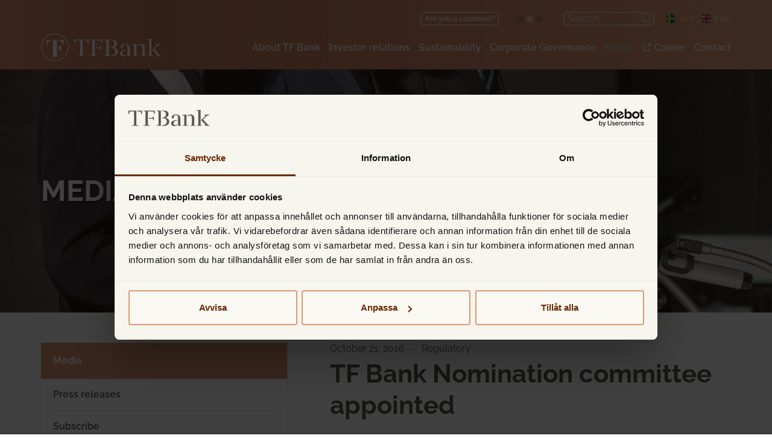

--- FILE ---
content_type: text/html; charset=UTF-8
request_url: https://group.tfbank.se/en/tf-bank-nomination-committee-appointed/
body_size: 13373
content:

<!doctype html>
<html lang="en-US">
<head>
        <meta charset="utf-8">
    <meta http-equiv="x-ua-compatible" content="ie=edge">
    <meta name="viewport" content="width=device-width, initial-scale=1, viewport-fit=cover">
    <link rel="icon" href="https://group.tfbank.se/en/wp-content/themes/tfbank/dist/images/favicon.ico">
    <!--[if IE]><link rel="shortcut icon" href="https://group.tfbank.se/en/wp-content/themes/tfbank/dist/images/favicon.ico"><![endif]-->
    <link rel="manifest" href="https://group.tfbank.se/en/wp-content/themes/tfbank/assets/images/site.webmanifest">
    <link rel="mask-icon" href="https://group.tfbank.se/en/wp-content/themes/tfbank/assets/images/safari-pinned-tab.png" color="#bf1e2d">
    <meta name="msapplication-TileColor" content="#02b4ab">
    <meta name="msapplication-TileImage" content="https://group.tfbank.se/en/wp-content/themes/tfbank/assets/images/mstile-150x150.png">
    <meta name="theme-color" content="#ffffff">
    
    <style type="text/css">@font-face {font-family:Raleway;font-style:normal;font-weight:300;src:url(/cf-fonts/v/raleway/5.0.16/vietnamese/wght/normal.woff2);unicode-range:U+0102-0103,U+0110-0111,U+0128-0129,U+0168-0169,U+01A0-01A1,U+01AF-01B0,U+0300-0301,U+0303-0304,U+0308-0309,U+0323,U+0329,U+1EA0-1EF9,U+20AB;font-display:swap;}@font-face {font-family:Raleway;font-style:normal;font-weight:300;src:url(/cf-fonts/v/raleway/5.0.16/latin/wght/normal.woff2);unicode-range:U+0000-00FF,U+0131,U+0152-0153,U+02BB-02BC,U+02C6,U+02DA,U+02DC,U+0304,U+0308,U+0329,U+2000-206F,U+2074,U+20AC,U+2122,U+2191,U+2193,U+2212,U+2215,U+FEFF,U+FFFD;font-display:swap;}@font-face {font-family:Raleway;font-style:normal;font-weight:300;src:url(/cf-fonts/v/raleway/5.0.16/cyrillic-ext/wght/normal.woff2);unicode-range:U+0460-052F,U+1C80-1C88,U+20B4,U+2DE0-2DFF,U+A640-A69F,U+FE2E-FE2F;font-display:swap;}@font-face {font-family:Raleway;font-style:normal;font-weight:300;src:url(/cf-fonts/v/raleway/5.0.16/latin-ext/wght/normal.woff2);unicode-range:U+0100-02AF,U+0304,U+0308,U+0329,U+1E00-1E9F,U+1EF2-1EFF,U+2020,U+20A0-20AB,U+20AD-20CF,U+2113,U+2C60-2C7F,U+A720-A7FF;font-display:swap;}@font-face {font-family:Raleway;font-style:normal;font-weight:300;src:url(/cf-fonts/v/raleway/5.0.16/cyrillic/wght/normal.woff2);unicode-range:U+0301,U+0400-045F,U+0490-0491,U+04B0-04B1,U+2116;font-display:swap;}@font-face {font-family:Raleway;font-style:normal;font-weight:400;src:url(/cf-fonts/v/raleway/5.0.16/cyrillic/wght/normal.woff2);unicode-range:U+0301,U+0400-045F,U+0490-0491,U+04B0-04B1,U+2116;font-display:swap;}@font-face {font-family:Raleway;font-style:normal;font-weight:400;src:url(/cf-fonts/v/raleway/5.0.16/vietnamese/wght/normal.woff2);unicode-range:U+0102-0103,U+0110-0111,U+0128-0129,U+0168-0169,U+01A0-01A1,U+01AF-01B0,U+0300-0301,U+0303-0304,U+0308-0309,U+0323,U+0329,U+1EA0-1EF9,U+20AB;font-display:swap;}@font-face {font-family:Raleway;font-style:normal;font-weight:400;src:url(/cf-fonts/v/raleway/5.0.16/latin/wght/normal.woff2);unicode-range:U+0000-00FF,U+0131,U+0152-0153,U+02BB-02BC,U+02C6,U+02DA,U+02DC,U+0304,U+0308,U+0329,U+2000-206F,U+2074,U+20AC,U+2122,U+2191,U+2193,U+2212,U+2215,U+FEFF,U+FFFD;font-display:swap;}@font-face {font-family:Raleway;font-style:normal;font-weight:400;src:url(/cf-fonts/v/raleway/5.0.16/latin-ext/wght/normal.woff2);unicode-range:U+0100-02AF,U+0304,U+0308,U+0329,U+1E00-1E9F,U+1EF2-1EFF,U+2020,U+20A0-20AB,U+20AD-20CF,U+2113,U+2C60-2C7F,U+A720-A7FF;font-display:swap;}@font-face {font-family:Raleway;font-style:normal;font-weight:400;src:url(/cf-fonts/v/raleway/5.0.16/cyrillic-ext/wght/normal.woff2);unicode-range:U+0460-052F,U+1C80-1C88,U+20B4,U+2DE0-2DFF,U+A640-A69F,U+FE2E-FE2F;font-display:swap;}@font-face {font-family:Raleway;font-style:normal;font-weight:600;src:url(/cf-fonts/v/raleway/5.0.16/latin-ext/wght/normal.woff2);unicode-range:U+0100-02AF,U+0304,U+0308,U+0329,U+1E00-1E9F,U+1EF2-1EFF,U+2020,U+20A0-20AB,U+20AD-20CF,U+2113,U+2C60-2C7F,U+A720-A7FF;font-display:swap;}@font-face {font-family:Raleway;font-style:normal;font-weight:600;src:url(/cf-fonts/v/raleway/5.0.16/cyrillic-ext/wght/normal.woff2);unicode-range:U+0460-052F,U+1C80-1C88,U+20B4,U+2DE0-2DFF,U+A640-A69F,U+FE2E-FE2F;font-display:swap;}@font-face {font-family:Raleway;font-style:normal;font-weight:600;src:url(/cf-fonts/v/raleway/5.0.16/cyrillic/wght/normal.woff2);unicode-range:U+0301,U+0400-045F,U+0490-0491,U+04B0-04B1,U+2116;font-display:swap;}@font-face {font-family:Raleway;font-style:normal;font-weight:600;src:url(/cf-fonts/v/raleway/5.0.16/latin/wght/normal.woff2);unicode-range:U+0000-00FF,U+0131,U+0152-0153,U+02BB-02BC,U+02C6,U+02DA,U+02DC,U+0304,U+0308,U+0329,U+2000-206F,U+2074,U+20AC,U+2122,U+2191,U+2193,U+2212,U+2215,U+FEFF,U+FFFD;font-display:swap;}@font-face {font-family:Raleway;font-style:normal;font-weight:600;src:url(/cf-fonts/v/raleway/5.0.16/vietnamese/wght/normal.woff2);unicode-range:U+0102-0103,U+0110-0111,U+0128-0129,U+0168-0169,U+01A0-01A1,U+01AF-01B0,U+0300-0301,U+0303-0304,U+0308-0309,U+0323,U+0329,U+1EA0-1EF9,U+20AB;font-display:swap;}@font-face {font-family:Raleway;font-style:normal;font-weight:700;src:url(/cf-fonts/v/raleway/5.0.16/cyrillic/wght/normal.woff2);unicode-range:U+0301,U+0400-045F,U+0490-0491,U+04B0-04B1,U+2116;font-display:swap;}@font-face {font-family:Raleway;font-style:normal;font-weight:700;src:url(/cf-fonts/v/raleway/5.0.16/latin-ext/wght/normal.woff2);unicode-range:U+0100-02AF,U+0304,U+0308,U+0329,U+1E00-1E9F,U+1EF2-1EFF,U+2020,U+20A0-20AB,U+20AD-20CF,U+2113,U+2C60-2C7F,U+A720-A7FF;font-display:swap;}@font-face {font-family:Raleway;font-style:normal;font-weight:700;src:url(/cf-fonts/v/raleway/5.0.16/vietnamese/wght/normal.woff2);unicode-range:U+0102-0103,U+0110-0111,U+0128-0129,U+0168-0169,U+01A0-01A1,U+01AF-01B0,U+0300-0301,U+0303-0304,U+0308-0309,U+0323,U+0329,U+1EA0-1EF9,U+20AB;font-display:swap;}@font-face {font-family:Raleway;font-style:normal;font-weight:700;src:url(/cf-fonts/v/raleway/5.0.16/cyrillic-ext/wght/normal.woff2);unicode-range:U+0460-052F,U+1C80-1C88,U+20B4,U+2DE0-2DFF,U+A640-A69F,U+FE2E-FE2F;font-display:swap;}@font-face {font-family:Raleway;font-style:normal;font-weight:700;src:url(/cf-fonts/v/raleway/5.0.16/latin/wght/normal.woff2);unicode-range:U+0000-00FF,U+0131,U+0152-0153,U+02BB-02BC,U+02C6,U+02DA,U+02DC,U+0304,U+0308,U+0329,U+2000-206F,U+2074,U+20AC,U+2122,U+2191,U+2193,U+2212,U+2215,U+FEFF,U+FFFD;font-display:swap;}</style>
    <script id="Cookiebot" src=https://consent.cookiebot.eu/uc.js data-cbid="4cb96faf-d3e6-4949-aaef-68af183eb3d4" data-blockingmode="auto" type="text/javascript"></script>
    <title>TF Bank Nomination committee appointed &#8211; TF Bank</title>
<meta name='robots' content='max-image-preview:large' />
	<style>img:is([sizes="auto" i], [sizes^="auto," i]) { contain-intrinsic-size: 3000px 1500px }</style>
	<script type="text/javascript">
/* <![CDATA[ */
window._wpemojiSettings = {"baseUrl":"https:\/\/s.w.org\/images\/core\/emoji\/16.0.1\/72x72\/","ext":".png","svgUrl":"https:\/\/s.w.org\/images\/core\/emoji\/16.0.1\/svg\/","svgExt":".svg","source":{"concatemoji":"https:\/\/group.tfbank.se\/en\/wp-includes\/js\/wp-emoji-release.min.js?ver=6.8.3"}};
/*! This file is auto-generated */
!function(s,n){var o,i,e;function c(e){try{var t={supportTests:e,timestamp:(new Date).valueOf()};sessionStorage.setItem(o,JSON.stringify(t))}catch(e){}}function p(e,t,n){e.clearRect(0,0,e.canvas.width,e.canvas.height),e.fillText(t,0,0);var t=new Uint32Array(e.getImageData(0,0,e.canvas.width,e.canvas.height).data),a=(e.clearRect(0,0,e.canvas.width,e.canvas.height),e.fillText(n,0,0),new Uint32Array(e.getImageData(0,0,e.canvas.width,e.canvas.height).data));return t.every(function(e,t){return e===a[t]})}function u(e,t){e.clearRect(0,0,e.canvas.width,e.canvas.height),e.fillText(t,0,0);for(var n=e.getImageData(16,16,1,1),a=0;a<n.data.length;a++)if(0!==n.data[a])return!1;return!0}function f(e,t,n,a){switch(t){case"flag":return n(e,"\ud83c\udff3\ufe0f\u200d\u26a7\ufe0f","\ud83c\udff3\ufe0f\u200b\u26a7\ufe0f")?!1:!n(e,"\ud83c\udde8\ud83c\uddf6","\ud83c\udde8\u200b\ud83c\uddf6")&&!n(e,"\ud83c\udff4\udb40\udc67\udb40\udc62\udb40\udc65\udb40\udc6e\udb40\udc67\udb40\udc7f","\ud83c\udff4\u200b\udb40\udc67\u200b\udb40\udc62\u200b\udb40\udc65\u200b\udb40\udc6e\u200b\udb40\udc67\u200b\udb40\udc7f");case"emoji":return!a(e,"\ud83e\udedf")}return!1}function g(e,t,n,a){var r="undefined"!=typeof WorkerGlobalScope&&self instanceof WorkerGlobalScope?new OffscreenCanvas(300,150):s.createElement("canvas"),o=r.getContext("2d",{willReadFrequently:!0}),i=(o.textBaseline="top",o.font="600 32px Arial",{});return e.forEach(function(e){i[e]=t(o,e,n,a)}),i}function t(e){var t=s.createElement("script");t.src=e,t.defer=!0,s.head.appendChild(t)}"undefined"!=typeof Promise&&(o="wpEmojiSettingsSupports",i=["flag","emoji"],n.supports={everything:!0,everythingExceptFlag:!0},e=new Promise(function(e){s.addEventListener("DOMContentLoaded",e,{once:!0})}),new Promise(function(t){var n=function(){try{var e=JSON.parse(sessionStorage.getItem(o));if("object"==typeof e&&"number"==typeof e.timestamp&&(new Date).valueOf()<e.timestamp+604800&&"object"==typeof e.supportTests)return e.supportTests}catch(e){}return null}();if(!n){if("undefined"!=typeof Worker&&"undefined"!=typeof OffscreenCanvas&&"undefined"!=typeof URL&&URL.createObjectURL&&"undefined"!=typeof Blob)try{var e="postMessage("+g.toString()+"("+[JSON.stringify(i),f.toString(),p.toString(),u.toString()].join(",")+"));",a=new Blob([e],{type:"text/javascript"}),r=new Worker(URL.createObjectURL(a),{name:"wpTestEmojiSupports"});return void(r.onmessage=function(e){c(n=e.data),r.terminate(),t(n)})}catch(e){}c(n=g(i,f,p,u))}t(n)}).then(function(e){for(var t in e)n.supports[t]=e[t],n.supports.everything=n.supports.everything&&n.supports[t],"flag"!==t&&(n.supports.everythingExceptFlag=n.supports.everythingExceptFlag&&n.supports[t]);n.supports.everythingExceptFlag=n.supports.everythingExceptFlag&&!n.supports.flag,n.DOMReady=!1,n.readyCallback=function(){n.DOMReady=!0}}).then(function(){return e}).then(function(){var e;n.supports.everything||(n.readyCallback(),(e=n.source||{}).concatemoji?t(e.concatemoji):e.wpemoji&&e.twemoji&&(t(e.twemoji),t(e.wpemoji)))}))}((window,document),window._wpemojiSettings);
/* ]]> */
</script>
<style id='wp-emoji-styles-inline-css' type='text/css'>

	img.wp-smiley, img.emoji {
		display: inline !important;
		border: none !important;
		box-shadow: none !important;
		height: 1em !important;
		width: 1em !important;
		margin: 0 0.07em !important;
		vertical-align: -0.1em !important;
		background: none !important;
		padding: 0 !important;
	}
</style>
<link rel='stylesheet' id='wp-block-library-css' href='https://group.tfbank.se/en/wp-includes/css/dist/block-library/style.min.css?ver=6.8.3' type='text/css' media='all' />
<style id='classic-theme-styles-inline-css' type='text/css'>
/*! This file is auto-generated */
.wp-block-button__link{color:#fff;background-color:#32373c;border-radius:9999px;box-shadow:none;text-decoration:none;padding:calc(.667em + 2px) calc(1.333em + 2px);font-size:1.125em}.wp-block-file__button{background:#32373c;color:#fff;text-decoration:none}
</style>
<style id='global-styles-inline-css' type='text/css'>
:root{--wp--preset--aspect-ratio--square: 1;--wp--preset--aspect-ratio--4-3: 4/3;--wp--preset--aspect-ratio--3-4: 3/4;--wp--preset--aspect-ratio--3-2: 3/2;--wp--preset--aspect-ratio--2-3: 2/3;--wp--preset--aspect-ratio--16-9: 16/9;--wp--preset--aspect-ratio--9-16: 9/16;--wp--preset--color--black: #000000;--wp--preset--color--cyan-bluish-gray: #abb8c3;--wp--preset--color--white: #ffffff;--wp--preset--color--pale-pink: #f78da7;--wp--preset--color--vivid-red: #cf2e2e;--wp--preset--color--luminous-vivid-orange: #ff6900;--wp--preset--color--luminous-vivid-amber: #fcb900;--wp--preset--color--light-green-cyan: #7bdcb5;--wp--preset--color--vivid-green-cyan: #00d084;--wp--preset--color--pale-cyan-blue: #8ed1fc;--wp--preset--color--vivid-cyan-blue: #0693e3;--wp--preset--color--vivid-purple: #9b51e0;--wp--preset--gradient--vivid-cyan-blue-to-vivid-purple: linear-gradient(135deg,rgba(6,147,227,1) 0%,rgb(155,81,224) 100%);--wp--preset--gradient--light-green-cyan-to-vivid-green-cyan: linear-gradient(135deg,rgb(122,220,180) 0%,rgb(0,208,130) 100%);--wp--preset--gradient--luminous-vivid-amber-to-luminous-vivid-orange: linear-gradient(135deg,rgba(252,185,0,1) 0%,rgba(255,105,0,1) 100%);--wp--preset--gradient--luminous-vivid-orange-to-vivid-red: linear-gradient(135deg,rgba(255,105,0,1) 0%,rgb(207,46,46) 100%);--wp--preset--gradient--very-light-gray-to-cyan-bluish-gray: linear-gradient(135deg,rgb(238,238,238) 0%,rgb(169,184,195) 100%);--wp--preset--gradient--cool-to-warm-spectrum: linear-gradient(135deg,rgb(74,234,220) 0%,rgb(151,120,209) 20%,rgb(207,42,186) 40%,rgb(238,44,130) 60%,rgb(251,105,98) 80%,rgb(254,248,76) 100%);--wp--preset--gradient--blush-light-purple: linear-gradient(135deg,rgb(255,206,236) 0%,rgb(152,150,240) 100%);--wp--preset--gradient--blush-bordeaux: linear-gradient(135deg,rgb(254,205,165) 0%,rgb(254,45,45) 50%,rgb(107,0,62) 100%);--wp--preset--gradient--luminous-dusk: linear-gradient(135deg,rgb(255,203,112) 0%,rgb(199,81,192) 50%,rgb(65,88,208) 100%);--wp--preset--gradient--pale-ocean: linear-gradient(135deg,rgb(255,245,203) 0%,rgb(182,227,212) 50%,rgb(51,167,181) 100%);--wp--preset--gradient--electric-grass: linear-gradient(135deg,rgb(202,248,128) 0%,rgb(113,206,126) 100%);--wp--preset--gradient--midnight: linear-gradient(135deg,rgb(2,3,129) 0%,rgb(40,116,252) 100%);--wp--preset--font-size--small: 13px;--wp--preset--font-size--medium: 20px;--wp--preset--font-size--large: 36px;--wp--preset--font-size--x-large: 42px;--wp--preset--spacing--20: 0.44rem;--wp--preset--spacing--30: 0.67rem;--wp--preset--spacing--40: 1rem;--wp--preset--spacing--50: 1.5rem;--wp--preset--spacing--60: 2.25rem;--wp--preset--spacing--70: 3.38rem;--wp--preset--spacing--80: 5.06rem;--wp--preset--shadow--natural: 6px 6px 9px rgba(0, 0, 0, 0.2);--wp--preset--shadow--deep: 12px 12px 50px rgba(0, 0, 0, 0.4);--wp--preset--shadow--sharp: 6px 6px 0px rgba(0, 0, 0, 0.2);--wp--preset--shadow--outlined: 6px 6px 0px -3px rgba(255, 255, 255, 1), 6px 6px rgba(0, 0, 0, 1);--wp--preset--shadow--crisp: 6px 6px 0px rgba(0, 0, 0, 1);}:where(.is-layout-flex){gap: 0.5em;}:where(.is-layout-grid){gap: 0.5em;}body .is-layout-flex{display: flex;}.is-layout-flex{flex-wrap: wrap;align-items: center;}.is-layout-flex > :is(*, div){margin: 0;}body .is-layout-grid{display: grid;}.is-layout-grid > :is(*, div){margin: 0;}:where(.wp-block-columns.is-layout-flex){gap: 2em;}:where(.wp-block-columns.is-layout-grid){gap: 2em;}:where(.wp-block-post-template.is-layout-flex){gap: 1.25em;}:where(.wp-block-post-template.is-layout-grid){gap: 1.25em;}.has-black-color{color: var(--wp--preset--color--black) !important;}.has-cyan-bluish-gray-color{color: var(--wp--preset--color--cyan-bluish-gray) !important;}.has-white-color{color: var(--wp--preset--color--white) !important;}.has-pale-pink-color{color: var(--wp--preset--color--pale-pink) !important;}.has-vivid-red-color{color: var(--wp--preset--color--vivid-red) !important;}.has-luminous-vivid-orange-color{color: var(--wp--preset--color--luminous-vivid-orange) !important;}.has-luminous-vivid-amber-color{color: var(--wp--preset--color--luminous-vivid-amber) !important;}.has-light-green-cyan-color{color: var(--wp--preset--color--light-green-cyan) !important;}.has-vivid-green-cyan-color{color: var(--wp--preset--color--vivid-green-cyan) !important;}.has-pale-cyan-blue-color{color: var(--wp--preset--color--pale-cyan-blue) !important;}.has-vivid-cyan-blue-color{color: var(--wp--preset--color--vivid-cyan-blue) !important;}.has-vivid-purple-color{color: var(--wp--preset--color--vivid-purple) !important;}.has-black-background-color{background-color: var(--wp--preset--color--black) !important;}.has-cyan-bluish-gray-background-color{background-color: var(--wp--preset--color--cyan-bluish-gray) !important;}.has-white-background-color{background-color: var(--wp--preset--color--white) !important;}.has-pale-pink-background-color{background-color: var(--wp--preset--color--pale-pink) !important;}.has-vivid-red-background-color{background-color: var(--wp--preset--color--vivid-red) !important;}.has-luminous-vivid-orange-background-color{background-color: var(--wp--preset--color--luminous-vivid-orange) !important;}.has-luminous-vivid-amber-background-color{background-color: var(--wp--preset--color--luminous-vivid-amber) !important;}.has-light-green-cyan-background-color{background-color: var(--wp--preset--color--light-green-cyan) !important;}.has-vivid-green-cyan-background-color{background-color: var(--wp--preset--color--vivid-green-cyan) !important;}.has-pale-cyan-blue-background-color{background-color: var(--wp--preset--color--pale-cyan-blue) !important;}.has-vivid-cyan-blue-background-color{background-color: var(--wp--preset--color--vivid-cyan-blue) !important;}.has-vivid-purple-background-color{background-color: var(--wp--preset--color--vivid-purple) !important;}.has-black-border-color{border-color: var(--wp--preset--color--black) !important;}.has-cyan-bluish-gray-border-color{border-color: var(--wp--preset--color--cyan-bluish-gray) !important;}.has-white-border-color{border-color: var(--wp--preset--color--white) !important;}.has-pale-pink-border-color{border-color: var(--wp--preset--color--pale-pink) !important;}.has-vivid-red-border-color{border-color: var(--wp--preset--color--vivid-red) !important;}.has-luminous-vivid-orange-border-color{border-color: var(--wp--preset--color--luminous-vivid-orange) !important;}.has-luminous-vivid-amber-border-color{border-color: var(--wp--preset--color--luminous-vivid-amber) !important;}.has-light-green-cyan-border-color{border-color: var(--wp--preset--color--light-green-cyan) !important;}.has-vivid-green-cyan-border-color{border-color: var(--wp--preset--color--vivid-green-cyan) !important;}.has-pale-cyan-blue-border-color{border-color: var(--wp--preset--color--pale-cyan-blue) !important;}.has-vivid-cyan-blue-border-color{border-color: var(--wp--preset--color--vivid-cyan-blue) !important;}.has-vivid-purple-border-color{border-color: var(--wp--preset--color--vivid-purple) !important;}.has-vivid-cyan-blue-to-vivid-purple-gradient-background{background: var(--wp--preset--gradient--vivid-cyan-blue-to-vivid-purple) !important;}.has-light-green-cyan-to-vivid-green-cyan-gradient-background{background: var(--wp--preset--gradient--light-green-cyan-to-vivid-green-cyan) !important;}.has-luminous-vivid-amber-to-luminous-vivid-orange-gradient-background{background: var(--wp--preset--gradient--luminous-vivid-amber-to-luminous-vivid-orange) !important;}.has-luminous-vivid-orange-to-vivid-red-gradient-background{background: var(--wp--preset--gradient--luminous-vivid-orange-to-vivid-red) !important;}.has-very-light-gray-to-cyan-bluish-gray-gradient-background{background: var(--wp--preset--gradient--very-light-gray-to-cyan-bluish-gray) !important;}.has-cool-to-warm-spectrum-gradient-background{background: var(--wp--preset--gradient--cool-to-warm-spectrum) !important;}.has-blush-light-purple-gradient-background{background: var(--wp--preset--gradient--blush-light-purple) !important;}.has-blush-bordeaux-gradient-background{background: var(--wp--preset--gradient--blush-bordeaux) !important;}.has-luminous-dusk-gradient-background{background: var(--wp--preset--gradient--luminous-dusk) !important;}.has-pale-ocean-gradient-background{background: var(--wp--preset--gradient--pale-ocean) !important;}.has-electric-grass-gradient-background{background: var(--wp--preset--gradient--electric-grass) !important;}.has-midnight-gradient-background{background: var(--wp--preset--gradient--midnight) !important;}.has-small-font-size{font-size: var(--wp--preset--font-size--small) !important;}.has-medium-font-size{font-size: var(--wp--preset--font-size--medium) !important;}.has-large-font-size{font-size: var(--wp--preset--font-size--large) !important;}.has-x-large-font-size{font-size: var(--wp--preset--font-size--x-large) !important;}
:where(.wp-block-post-template.is-layout-flex){gap: 1.25em;}:where(.wp-block-post-template.is-layout-grid){gap: 1.25em;}
:where(.wp-block-columns.is-layout-flex){gap: 2em;}:where(.wp-block-columns.is-layout-grid){gap: 2em;}
:root :where(.wp-block-pullquote){font-size: 1.5em;line-height: 1.6;}
</style>
<link rel='stylesheet' id='cpsh-shortcodes-css' href='https://group.tfbank.se/en/wp-content/plugins/column-shortcodes//assets/css/shortcodes.css?ver=1.0.1' type='text/css' media='all' />
<link rel='stylesheet' id='cryptx-styles-css' href='https://group.tfbank.se/en/wp-content/plugins/cryptx/css/cryptx.css?ver=4.0.4' type='text/css' media='all' />
<link rel='stylesheet' id='sage/css-css' href='https://group.tfbank.se/en/wp-content/themes/tfbank/dist/styles/main-aef1eab5ad.css' type='text/css' media='all' />
<script type="text/javascript" id="cryptx-js-js-extra">
/* <![CDATA[ */
var cryptxConfig = {"iterations":"10000","keyLength":"32","ivLength":"16","saltLength":"16","cipher":"aes-256-gcm"};
/* ]]> */
</script>
<script type="text/javascript" src="https://group.tfbank.se/en/wp-content/plugins/cryptx/js/cryptx.min.js?ver=4.0.4" id="cryptx-js-js"></script>
<script type="text/javascript" src="https://group.tfbank.se/en/wp-includes/js/jquery/jquery.min.js?ver=3.7.1" id="jquery-core-js"></script>
<script type="text/javascript" src="https://group.tfbank.se/en/wp-includes/js/jquery/jquery-migrate.min.js?ver=3.4.1" id="jquery-migrate-js"></script>
<link rel="canonical" href="https://group.tfbank.se/en/tf-bank-nomination-committee-appointed/" />
<link rel='shortlink' href='https://group.tfbank.se/en/?p=1112' />
<style>
    body #cpt_info_box{
      display:none!important;
    }
    body #wpadminbar #wp-admin-bar-wp-logo .ab-item .ab-icon:before{
      content: ""!important;
      background: url(https://group.tfbank.se/en/wp-content/plugins/eklips-admin-lang-switcher/eklips.png);
      display: block;
      background-size: 21px;
      width: 21px;
      height: 21px;
    }
    body #wpadminbar #wp-admin-bar-site-name .ab-item:before{
      content: ""!important;
      background: url(https://group.tfbank.se/en/wp-content/plugins/eklips-admin-lang-switcher/flags/en.gif) !important;
      display: block;
      background-size: 16px 11px;
      width: 16px;
      height: 3px;
      margin-top: 8px;
    }

    @media only screen and (max-width: 782px) and (min-width: 600px){
      .wp-admin #wpadminbar #wp-admin-bar-wp-logo .ab-item .ab-icon:before{
        width: 30px;
        height: 30px;
        top: 8px;
        left: 10px;
        background-size: 30px;
      }
      body #wpadminbar #wp-admin-bar-site-name .ab-item:before{
        content: "\f102";
        top: 6px;
        left: 7px;
        background: none!important;
        width: auto;
        height: auto;
        margin-top: 0;
      }
    }

    @media only screen and (max-width: 599px){
      body #wpadminbar #wp-admin-bar-site-name .ab-item:before{
        content: "\f102";
        top: 6px;
        left: 7px;
        background: none!important;
        width: auto;
        height: auto;
        margin-top: 0;
      }
    }

    body .field_type-post_object select{
      width: 100%!important;
    }

    img.blavatar { display: none;}
    #wpadminbar .quicklinks li div.blavatar {display:none;}
    </style><meta name="description" content="TF Bank AB (publ)  (OMX Nordic Exchange: TFBANK) has appointed it’s nomination Committee." />
<meta property="og:title" content="TF Bank Nomination committee appointed - TF Bank">
<meta property="og:description" content="TF Bank AB (publ)  (OMX Nordic Exchange: TFBANK) has appointed it’s nomination Committee." />
<meta property="og:image" content="https://group.tfbank.se/en/wp-content/uploads/sites/2/2021/04/tfbank-og-image-2021.jpg">
<meta property="og:type" content="website" />
<meta property="og:site_name" content="TF Bank" />
<meta property="og:url" content="https://group.tfbank.se/en/tf-bank-nomination-committee-appointed" />
<meta name="twitter:card" content="summary_large_image">
<meta name="twitter:site" content="@">
<meta name="twitter:title" content="TF Bank Nomination committee appointed - TF Bank">
<meta name="twitter:description" content="TF Bank AB (publ)  (OMX Nordic Exchange: TFBANK) has appointed it’s nomination Committee.">
<meta name="twitter:image" content="https://group.tfbank.se/en/wp-content/uploads/sites/2/2021/04/tfbank-og-image-2021.jpg">
     <style>
     #wpadminbar #wp-admin-bar-edaf_tables>.ab-item:before{
     	    content: '\f107';
     	    top: 2px;
     }
     </style>
<script type="text/javascript">
          var ajaxurl = "https://group.tfbank.se/en/wp-admin/admin-ajax.php";
        </script><style type="text/css">.recentcomments a{display:inline !important;padding:0 !important;margin:0 !important;}</style>        <!-- Google Tag Manager -->
    <script>(function(w,d,s,l,i){w[l]=w[l]||[];w[l].push({'gtm.start':
            new Date().getTime(),event:'gtm.js'});var f=d.getElementsByTagName(s)[0],
          j=d.createElement(s),dl=l!='dataLayer'?'&l='+l:'';j.async=true;j.src=
          'https://www.googletagmanager.com/gtm.js?id='+i+dl;f.parentNode.insertBefore(j,f);
      })(window,document,'script','dataLayer','GTM-NGKRPLX');</script>
    <!-- End Google Tag Manager -->
    </head>
<body class="wp-singular post-template-default single single-post postid-1112 single-format-standard wp-theme-tfbank no-special have-social-module no-slider has-hero no-sidebar-right have-sidebar-left no-top-image">
    <!-- Google Tag Manager (noscript) -->
    <noscript><iframe src="https://www.googletagmanager.com/ns.html?id=GTM-NGKRPLX"
                      height="0" width="0" style="display:none;visibility:hidden"></iframe></noscript>
    <!-- End Google Tag Manager (noscript) -->
    <!--[if IE]>
<div class="alert alert-warning">
    You are using an <strong>outdated</strong> browser. Please <a href="http://browsehappy.com/">upgrade your
    browser</a> to improve your experience.</div>
<![endif]-->
<header class="header">
    <div class="max-width-container">
        <div class="header-top">
            <div class="container d-flex justify-content-end align-items-center">

                <a class="is-client" href="https://www.tfbank.se/">Are you a customer?</a>

                <section  class="eda-module eda-module-type-shareticker background-variant-5 image-none " >
    <div class="">
                <div class="eda-module-bg-wrap">
            <div class="eda-module-content">
                
    <script>
        function load_ticker_data() {
            var dataUrl = "https://group.tfbank.se/en/wp-json/cision/shareticker";

            if(dataUrl !== ''){
                jQuery.ajax({
                    url: dataUrl,
                    method: 'GET',
                    dataType: 'json',
                    success: function(data) {
                        var tickerData = data.Instruments[0];

                        if (!tickerData.Quotes || tickerData.Quotes.length === 0) {
                            console.error("No quotes found for the ticker.");
                            return;
                        }

                        var partOfDayQuote = tickerData.Quotes.find(
                            quote => quote.QuoteType === "PartOfDay"
                        );

                        if (!partOfDayQuote) {
                            console.error("No 'PartOfDay' quote found.");
                            return;
                        }

						var posOrNegSign = '';

                        if (partOfDayQuote.DeltaPercentage > 0) {
                            jQuery('.share-price').addClass('up');
                            posOrNegSign = '+';
                        } else {
                            jQuery('.share-price').addClass('down');
                        }

                        var priceText = `${tickerData.TickerSymbol} ${partOfDayQuote.Price} ${tickerData.TradeCurrency} ${posOrNegSign}${(partOfDayQuote.DeltaPercentage * 100).toFixed(2)}%`;
                        jQuery(".price.share-price-container").text(priceText);

                        jQuery(".share-price").addClass('share-loaded');
                    },
                    error: function(xhr, status, error) {
                        console.error("Failed to load ticker data:", error);
                    }
                });
            }
        }

        jQuery(document).ready(function() {
            load_ticker_data();
        });
    </script>

    <div class="share-price">
                    <a href="https://group.tfbank.se/en/the-share">
                <div class="price share-price-container share-price-container-17">
            <span class="top_share_img">
                <img src="https://group.tfbank.se/en/wp-content/themes/tfbank/dist/images/loader.gif" alt="Loading.." />
            </span>
        </div>
                    </a>
            </div>
            </div>
        </div>
    </div>
</section>
                                <div class="header-search">
                    <div class="inner-search">
                        
    <form role="search" method="get" class="search-form" action="https://group.tfbank.se/en/">
        <label>
            <span class="screen-reader-text">Search for:</span>
            <input type="search" class="search-field"
                   placeholder="Search"
                   value="" name="s"/>
           <button type="submit" class="search-button" aria-label="Search button"></button>
        </label>
    </form>
                    </div>
                    <!-- <div class="search-button">
                        <span class="search-line main-line"></span>
                        <span class="search-circle"></span>
                        <span class="search-line second-line"></span>
                    </div> -->
                </div>
                <div class="header-lang-select">
                    <div class="language-container">
                        
    <ul>
        <li class="lang-svenska"><a href="https://group.tfbank.se/sv/tf-bank-utser-valberedning/">
                <img src="https://group.tfbank.se/en/wp-content/themes/tfbank/assets/images/flag-sv.svg"
                     alt="TF Bank logo" width="16" height="16"/>
                <span class="d-none d-sm-inline-block">SVE</span>
            </a></li>
        <li class="lang-english active">
                <img src="https://group.tfbank.se/en/wp-content/themes/tfbank/assets/images/flag-en.svg"
                     alt="TF Bank logo" width="16" height="16"/>
                <span class="d-none d-sm-inline-block">ENG</span>
            </li>
    </ul>
                    </div>
                </div>
            </div>
        </div>
        <div class="container header-bottom d-flex justify-content-between align-items-center flex-wrap">

            <div id="logo" class="logo">
                <a href="https://group.tfbank.se/en/" rel="nofollow">
                    <img src="https://group.tfbank.se/en/wp-content/themes/tfbank/assets/images/logo.svg"
                        alt="TF Bank logo" width="200" height="53"/>
                </a>
            </div>

            <div class="header-mobile">
                <button type="button" name="button" id="mobile-menu-btn" aria-haspopup="menu" class="hidden-lg"
                        aria-label="Mobile menu" aria-expanded="false">
                    <svg id="hamburger-icon" xmlns="http://www.w3.org/2000/svg" width="40" height="40" viewBox="0 0 40 40">
                        <rect id="Rectangle_303" data-name="Rectangle 303" width="26" height="2" rx="1" transform="translate(7 13)" fill="#f6f5ee"/>
                        <rect id="Rectangle_304" data-name="Rectangle 304" width="26" height="2" rx="1" transform="translate(7 19)" fill="#f6f5ee"/>
                        <rect id="Rectangle_305" data-name="Rectangle 305" width="26" height="2" rx="1" transform="translate(7 25)" fill="#f6f5ee"/>
                        <g id="Ellipse_2" data-name="Ellipse 2" fill="none" stroke="#f6f5ee" stroke-width="2">
                            <circle cx="20" cy="20" r="20" stroke="none"/>
                            <circle cx="20" cy="20" r="19" fill="none"/>
                        </g>
                    </svg>
                    <svg id="close-icon" xmlns="http://www.w3.org/2000/svg" width="19.799" height="19.799" viewBox="0 0 19.799 19.799">
                        <g id="Group_287" data-name="Group 287" transform="translate(114.905 -640.992) rotate(45)">
                            <line id="Line_72" data-name="Line 72" x1="20" transform="translate(376 534.5)" fill="none" stroke="#f6f5ee" stroke-linecap="round" stroke-width="4"/>
                            <line id="Line_73" data-name="Line 73" y2="20" transform="translate(386 524.5)" fill="none" stroke="#f6f5ee" stroke-linecap="round" stroke-width="4"/>
                        </g>
                    </svg>
                </button>
            </div>
        </div>
        <div class="header-nav">

            <div class="client container">
                <a class="is-client" href="https://www.tfbank.se/">Are you a customer?</a>
            </div>

            <div class="navigation-container">
                <!-- <nav class="nav-primary rwd-hide">
                                    </nav> -->
                    <nav class="nav-primary">
        <div class="menu-top-navigation-container">
            <ul id="menu-rwd-navigation" class="nav">
                                    <li class="has-submenu menu-item ">
                        <a href="https://group.tfbank.se/en/section/about-tf-bank/" tabindex="-1">About TF Bank</a>
                                                    <button class="expander"></button>
                                                                            <div class="sub-menu">
                                <nav class="menu-about-tf-bank-container"><ul id="menu-about-tf-bank" class="menu"><li id="menu-item-128" class="menu-item menu-item-type-post_type menu-item-object-post menu-item-128"><a href="https://group.tfbank.se/en/tf-bank-in-brief/">TF Bank in brief</a><button class="expander"></button></li>
<li id="menu-item-126" class="menu-item menu-item-type-post_type menu-item-object-post menu-item-126"><a href="https://group.tfbank.se/en/operations-market-and-drivers/">Operations, market and drivers</a><button class="expander"></button></li>
<li id="menu-item-127" class="menu-item menu-item-type-post_type menu-item-object-post menu-item-127"><a href="https://group.tfbank.se/en/our-history/">Our history</a><button class="expander"></button></li>
</ul></nav>                            </div>
                                            </li>

                                    <li class="has-submenu menu-item ">
                        <a href="https://group.tfbank.se/en/section/investor-relations/" tabindex="-1">Investor relations</a>
                                                    <button class="expander"></button>
                                                                            <div class="sub-menu">
                                <nav class="menu-investor-relations-container"><ul id="menu-investor-relations" class="menu"><li id="menu-item-175" class="menu-item menu-item-type-post_type menu-item-object-post menu-item-175"><a href="https://group.tfbank.se/en/why-invest-in-tf-bank/">TF Bank as an investment</a><button class="expander"></button></li>
<li id="menu-item-172" class="menu-item menu-item-type-post_type menu-item-object-post menu-item-172"><a href="https://group.tfbank.se/en/financial-targets/">Financial targets</a><button class="expander"></button></li>
<li id="menu-item-167" class="menu-item menu-item-type-post_type menu-item-object-post menu-item-has-children menu-item-167"><a href="https://group.tfbank.se/en/the-share/">The share</a><button class="expander"></button>
<ul class="sub-menu">
	<li id="menu-item-174" class="menu-item menu-item-type-post_type menu-item-object-post menu-item-174"><a href="https://group.tfbank.se/en/shareholders/">Shareholders</a><button class="expander"></button></li>
	<li id="menu-item-169" class="menu-item menu-item-type-post_type menu-item-object-post menu-item-169"><a href="https://group.tfbank.se/en/share-capital-development/">Share capital development</a><button class="expander"></button></li>
	<li id="menu-item-170" class="menu-item menu-item-type-post_type menu-item-object-post menu-item-170"><a href="https://group.tfbank.se/en/dividend-policy/">Dividend policy</a><button class="expander"></button></li>
</ul>
</li>
<li id="menu-item-2761" class="menu-item menu-item-type-post_type menu-item-object-post menu-item-2761"><a href="https://group.tfbank.se/en/loan-portfolio/">Loan Portfolio</a><button class="expander"></button></li>
<li id="menu-item-2146" class="menu-item menu-item-type-post_type menu-item-object-post menu-item-2146"><a href="https://group.tfbank.se/en/risk-coverage-and-capital-adequacy/">Risk Coverage and Capital Adequacy</a><button class="expander"></button></li>
<li id="menu-item-2147" class="menu-item menu-item-type-post_type menu-item-object-post menu-item-2147"><a href="https://group.tfbank.se/en/liquidity-and-capital-adequacy/">Liquidity and Capital Adequacy</a><button class="expander"></button></li>
<li id="menu-item-249" class="menu-item menu-item-type-post_type menu-item-object-post menu-item-249"><a href="https://group.tfbank.se/en/financial-reports/">Financial Reports</a><button class="expander"></button></li>
<li id="menu-item-180" class="menu-item menu-item-type-taxonomy menu-item-object-category menu-item-180"><a href="https://group.tfbank.se/en/section/investor-relations/prospectuses/">Prospectuses</a><button class="expander"></button></li>
<li id="menu-item-182" class="menu-item menu-item-type-taxonomy menu-item-object-category current-post-ancestor current-menu-parent current-post-parent menu-item-182"><a href="https://group.tfbank.se/en/section/media/press-releases/">Press releases</a><button class="expander"></button></li>
<li id="menu-item-168" class="menu-item menu-item-type-post_type menu-item-object-post menu-item-168"><a href="https://group.tfbank.se/en/financial-calendar/">Financial calendar</a><button class="expander"></button></li>
<li id="menu-item-2282" class="menu-item menu-item-type-post_type menu-item-object-post menu-item-2282"><a href="https://group.tfbank.se/en/subscribe-media/">Subscribe</a><button class="expander"></button></li>
<li id="menu-item-171" class="menu-item menu-item-type-post_type menu-item-object-post menu-item-171"><a href="https://group.tfbank.se/en/investor-contact/">Investor contact</a><button class="expander"></button></li>
</ul></nav>                            </div>
                                            </li>

                                    <li class="has-submenu menu-item ">
                        <a href="https://group.tfbank.se/en/section/sustainability/" tabindex="-1">Sustainability</a>
                                                    <button class="expander"></button>
                                                                            <div class="sub-menu">
                                <nav class="menu-sustainability-container"><ul id="menu-sustainability" class="menu"><li id="menu-item-206" class="menu-item menu-item-type-post_type menu-item-object-post menu-item-206"><a href="https://group.tfbank.se/en/sustainability/">Sustainability</a><button class="expander"></button></li>
<li id="menu-item-299" class="menu-item menu-item-type-post_type menu-item-object-post menu-item-299"><a href="https://group.tfbank.se/en/sustainability-risks/">Sustainability risks</a><button class="expander"></button></li>
<li id="menu-item-207" class="menu-item menu-item-type-post_type menu-item-object-post menu-item-207"><a href="https://group.tfbank.se/en/sustainability-reports/">Sustainability reports</a><button class="expander"></button></li>
<li id="menu-item-208" class="menu-item menu-item-type-post_type menu-item-object-post menu-item-208"><a href="https://group.tfbank.se/en/responsible-lending/">Responsible lending</a><button class="expander"></button></li>
<li id="menu-item-209" class="menu-item menu-item-type-post_type menu-item-object-post menu-item-209"><a href="https://group.tfbank.se/en/business-ethics-and-governance/">Business ethics and governance</a><button class="expander"></button></li>
<li id="menu-item-210" class="menu-item menu-item-type-post_type menu-item-object-post menu-item-210"><a href="https://group.tfbank.se/en/attractive-employer/">Attractive employer</a><button class="expander"></button></li>
<li id="menu-item-211" class="menu-item menu-item-type-post_type menu-item-object-post menu-item-211"><a href="https://group.tfbank.se/en/climate-change/">Climate change</a><button class="expander"></button></li>
<li id="menu-item-212" class="menu-item menu-item-type-post_type menu-item-object-post menu-item-212"><a href="https://group.tfbank.se/en/policies-and-guidelines/">Policies and guidelines</a><button class="expander"></button></li>
<li id="menu-item-307" class="menu-item menu-item-type-post_type menu-item-object-post menu-item-307"><a href="https://group.tfbank.se/en/social-partnerships/">Social partnerships</a><button class="expander"></button></li>
<li id="menu-item-3970" class="menu-item menu-item-type-post_type menu-item-object-post menu-item-3970"><a href="https://group.tfbank.se/en/sustainability-contact/">Sustainability contact</a><button class="expander"></button></li>
</ul></nav>                            </div>
                                            </li>

                                    <li class="has-submenu menu-item ">
                        <a href="https://group.tfbank.se/en/section/corporate-governance/" tabindex="-1">Corporate Governance</a>
                                                    <button class="expander"></button>
                                                                            <div class="sub-menu">
                                <nav class="menu-corporate-governance-container"><ul id="menu-corporate-governance" class="menu"><li id="menu-item-135" class="menu-item menu-item-type-post_type menu-item-object-post menu-item-135"><a href="https://group.tfbank.se/en/corporate-governance/">Corporate governance</a><button class="expander"></button></li>
<li id="menu-item-255" class="menu-item menu-item-type-post_type menu-item-object-post menu-item-255"><a href="https://group.tfbank.se/en/corporate-governance-reports/">Corporate governance reports</a><button class="expander"></button></li>
<li id="menu-item-146" class="menu-item menu-item-type-taxonomy menu-item-object-category menu-item-146"><a href="https://group.tfbank.se/en/section/corporate-governance/general-meeting/">General meeting</a><button class="expander"></button></li>
<li id="menu-item-2141" class="menu-item menu-item-type-taxonomy menu-item-object-category menu-item-2141"><a href="https://group.tfbank.se/en/section/corporate-governance/nomination-committee/">Nomination committee</a><button class="expander"></button></li>
<li id="menu-item-136" class="menu-item menu-item-type-post_type menu-item-object-post menu-item-has-children menu-item-136"><a href="https://group.tfbank.se/en/the-board-of-directors/">The Board of Directors</a><button class="expander"></button>
<ul class="sub-menu">
	<li id="menu-item-138" class="menu-item menu-item-type-post_type menu-item-object-post menu-item-138"><a href="https://group.tfbank.se/en/board-committees/">Board committees</a><button class="expander"></button></li>
	<li id="menu-item-137" class="menu-item menu-item-type-post_type menu-item-object-post menu-item-137"><a href="https://group.tfbank.se/en/work-of-the-board-of-directors/">Work of the Board of Directors</a><button class="expander"></button></li>
</ul>
</li>
<li id="menu-item-139" class="menu-item menu-item-type-post_type menu-item-object-post menu-item-139"><a href="https://group.tfbank.se/en/senior-management/">Group Management Team</a><button class="expander"></button></li>
<li id="menu-item-140" class="menu-item menu-item-type-post_type menu-item-object-post menu-item-140"><a href="https://group.tfbank.se/en/remuneration-and-incentive-programmes/">Remuneration and Incentive programmes</a><button class="expander"></button></li>
<li id="menu-item-141" class="menu-item menu-item-type-post_type menu-item-object-post menu-item-141"><a href="https://group.tfbank.se/en/internal-policies-for-governance-and-control/">Internal policies for governance and control</a><button class="expander"></button></li>
<li id="menu-item-142" class="menu-item menu-item-type-post_type menu-item-object-post menu-item-142"><a href="https://group.tfbank.se/en/auditors/">Auditors</a><button class="expander"></button></li>
<li id="menu-item-143" class="menu-item menu-item-type-post_type menu-item-object-post menu-item-143"><a href="https://group.tfbank.se/en/articles-of-association/">Articles of association</a><button class="expander"></button></li>
</ul></nav>                            </div>
                                            </li>

                                    <li class="has-submenu menu-item current-menu-item ">
                        <a href="https://group.tfbank.se/en/section/media/" tabindex="-1">Media</a>
                                                    <button class="expander"></button>
                                                                            <div class="sub-menu">
                                <nav class="menu-media-container"><ul id="menu-media" class="menu"><li id="menu-item-189" class="menu-item menu-item-type-taxonomy menu-item-object-category current-post-ancestor current-menu-parent current-post-parent menu-item-189"><a href="https://group.tfbank.se/en/section/media/press-releases/">Press releases</a><button class="expander"></button></li>
<li id="menu-item-191" class="menu-item menu-item-type-post_type menu-item-object-post menu-item-191"><a href="https://group.tfbank.se/en/subscribe-media/">Subscribe</a><button class="expander"></button></li>
<li id="menu-item-3373" class="menu-item menu-item-type-post_type menu-item-object-post menu-item-3373"><a href="https://group.tfbank.se/en/imagebank/">Media photos</a><button class="expander"></button></li>
<li id="menu-item-190" class="menu-item menu-item-type-post_type menu-item-object-post menu-item-190"><a href="https://group.tfbank.se/en/media-contact/">Media contact</a><button class="expander"></button></li>
</ul></nav>                            </div>
                                            </li>

                                    <li class="menu-item external-link">
                        <a target="_blank"
                           href="https://tfbank.teamtailor.com/" tabindex="-1">Career</a>
                                                                    </li>

                                    <li class="has-submenu menu-item ">
                        <a href="https://group.tfbank.se/en/section/contact/" tabindex="-1">Contact</a>
                                                    <button class="expander"></button>
                                                                            <div class="sub-menu">
                                <nav class="menu-contact-container"><ul id="menu-contact" class="menu"><li id="menu-item-132" class="menu-item menu-item-type-post_type menu-item-object-post menu-item-132"><a href="https://group.tfbank.se/en/headquarter/">Headquarter</a><button class="expander"></button></li>
<li id="menu-item-134" class="menu-item menu-item-type-post_type menu-item-object-post menu-item-134"><a href="https://group.tfbank.se/en/customer-service/">Customer Service</a><button class="expander"></button></li>
<li id="menu-item-131" class="menu-item menu-item-type-post_type menu-item-object-post menu-item-131"><a href="https://group.tfbank.se/en/media-and-investor-relations/">Media and Investor Relations</a><button class="expander"></button></li>
<li id="menu-item-3099" class="menu-item menu-item-type-custom menu-item-object-custom menu-item-3099"><a target="_blank" href="https://tfbank.whistlelink.com/">Whistleblowing</a><button class="expander"></button></li>
</ul></nav>                            </div>
                                            </li>

                
            </ul>
        </div>
    </nav>

            </div>
        </div>
    </div>
</header>
<div id="content" class="content-wrap">

    
    <div class="page-header"  style="background-image: url('https://group.tfbank.se/en/wp-content/uploads/sites/2/2021/04/webb-pm.png')";
>

    	<div class="inner-page-header container">

            
                                                <span class="section-title">Media</span>
                                  </div>


    </div>
        
    <div class="wrap container" role="document">

        <div class="content">
            <main class="main">

                <div class="main-content" >

                    <div class="main-center">

                                
                            <div class="post-meta">
        
                    <div class="date-time"><span class="date">October 21, 2016</span></div>
                <span class="regulatory-container">Regulatory</span>    </div>
                        

                                                    <h1>TF Bank Nomination committee appointed</h1>
                        
                        

                        <div class="main-content-wrapper">



                                <article class="post-1112 post type-post status-publish format-standard hentry category-press-releases">
        <div class="content-container">
            <div class="content-inner">

                <div class="entry-content">
                    <p><strong>TF Bank AB (publ)  (OMX Nordic Exchange: TFBANK) has appointed it’s nomination Committee.</strong></p>
<p>The nomination committee task is ahead of the Annual General Meeting in 2017 to prepare proposals for chairman of the meeting, election of members of the Board of Directors, Chairman of the Board of Directors and auditors, as well as fees to the board members and auditors to be presented to the Annual General Meeting.</p>
<p>According to the principles for the appointment of the Nomination Committee approved by the Annual General Meeting in 2016, the largest shareholders, based on voting rights, who wish to participate in the committee has the right to appoint one member of the Nomination Committee. The member representing the largest shareholder shall be appointed Chairman of the Nomination Committee.</p>
<p>The members of the committee are:</p>
<ul>
<li>Björn Wendleby – representing TFB Holding AB (Chairman)</li>
<li>Jonas Weil – representing Merizol Holding Ltd. </li>
<li>Gunnar Ryman – representing Gurrfinans AB</li>
<li>Mattias Carlson –Charman of the Board TF Bank AB</li>
</ul>
<p>The Annual General Meeting will be held on May 3, 3017 in Stockholm.</p>
<p>Shareholders who wish to submit proposals to the nomination committee for the 2017 Annual General Meeting can do so by sending email to <a href="ma&#105;lt&#111;&#58;i&#114;&#64;t&#102;&#98;&#97;&#110;&#107;&#46;se"><span class="__cf_email__" data-cfemail="147d6654607276757a7f3a6771">[email&#160;protected]</span></a> or letter to: TF Bank Group AB (publ), Att: Valberedningen, Norrlandsgatan 7, 111 43 Stockholm, February 12, 2017 at the latest.</p>
<p>The Nomination Committee’s proposal will be presented in the notice to the Annual General Meeting under Investor Relations.</p>
<p>The information provided in this press release/report is such that TF Bank AB (publ) is required to disclose pursuant to the Swedish Financial Instruments Trading Act (1991:980), the Swedish Securities Markets Act (2007:528) and/or Regulation (EU) No 596/2014 on market abuse. The information was provided on October 21 at 16.00 CET.</p>
<h2>For further information please contact:</h2>
<p>Sture Stölen, Investor Relations, +46 723 68 65 07, <a href="mai&#108;&#116;&#111;&#58;i&#114;&#64;&#116;&#102;b&#97;n&#107;&#46;se"><span class="__cf_email__" data-cfemail="acc5deecd8cacecdc2c782dfc9">[email&#160;protected]</span></a></p>
                                                                            </div>


                <div class="related-container">
                                        
<section class="related related-documents">
    <h3>Documents</h3>
    <ul class="documents-list">

        
                                <li class="ext-pdf">
                <a target="_blank" href="https://group.tfbank.se/en/wp-content/uploads/sites/2/2016/10/press-release-tf-bank-nomination-committee-appointed-b-1.pdf"><div>Press release &#8211; TF-Bank Nomination committee appointed</div>
                                            <span class="language">English</span>
                                                                <span class="date">October 21, 2016</span>
                                    </a>
            </li>
        
    </ul>
</section>
<section class="related related-links">
    <h3>Links</h3>
    <ul class="links-list">

                                <li class="external">
                <a target="_blank" href="https://www.tfbankgroup.com/en/annual-general-meeting-2017/">Annual General Meeting 2017</a>
            </li>
        
    </ul>
</section>                </div>
            </div>
                    </div>

    </article>

                        </div>

                    </div>


                </div>
                                <aside class="sidebar sidebar-left">
    <nav class="nav-sidebar">
    <div class="menu-sidebar-navigation-container">
        <ul class="nav">
        
            <li class="has-submenu menu-item current-menu-item ">
                <a href="https://group.tfbank.se/en/section/media/">Media</a>
                                    <div class="submenu">
                        <nav class="menu-media-container"><ul id="menu-media-2" class="menu"><li class="menu-item menu-item-type-taxonomy menu-item-object-category current-post-ancestor current-menu-parent current-post-parent menu-item-189"><a href="https://group.tfbank.se/en/section/media/press-releases/">Press releases</a><button class="expander"></button></li>
<li class="menu-item menu-item-type-post_type menu-item-object-post menu-item-191"><a href="https://group.tfbank.se/en/subscribe-media/">Subscribe</a><button class="expander"></button></li>
<li class="menu-item menu-item-type-post_type menu-item-object-post menu-item-3373"><a href="https://group.tfbank.se/en/imagebank/">Media photos</a><button class="expander"></button></li>
<li class="menu-item menu-item-type-post_type menu-item-object-post menu-item-190"><a href="https://group.tfbank.se/en/media-contact/">Media contact</a><button class="expander"></button></li>
</ul></nav>                    </div>
                            </li>

        
        </ul>
    </div>
</nav>

    <section  class="eda-module eda-module-type-subscribe background-variant-5 image-none " >
    <div class="">
                <div class="eda-module-bg-wrap">
            <div class="eda-module-content">
                
<div class="module-content">
            <h2 class="eda-module-title">
            <span>Subscribe</span>
        </h2>
        
            <script data-cfasync="false" src="/cdn-cgi/scripts/5c5dd728/cloudflare-static/email-decode.min.js"></script><script async src='https://www.google.com/recaptcha/api.js?hl=en-US'></script>
    <div class="contentDivForm cision-subscription">
    <form method="post" name="PageForm1" action="https://publish.ne.cision.com/Subscription/SubscribeWithCaptcha" id="subscribe-form1">

        <input type="hidden" name="subscriptionUniqueIdentifier" value="9e47b1fb0c" />
        <input type="hidden" name="redirectUrlSubscriptionSuccess" value="https://group.tfbank.se/en/tf-bank-nomination-committee-appointed/?success=true#subscribe-form1" />
        <input type="hidden" name="redirectUrlSubscriptionFailed" value="https://group.tfbank.se/en/tf-bank-nomination-committee-appointed/?success=false#subscribe-form1" />
        <input type="hidden" name="Replylanguage" value="en" />
        <input type="hidden" name="Language" value="en" />

        
                    <input type="hidden" id="cision_subscribe_field" name="cision_subscribe_field" value="c202147313" /><input type="hidden" name="_wp_http_referer" value="/en/tf-bank-nomination-committee-appointed/" />            <input type="hidden" name="form-id" value="1" />

            <div class="input-group email">
                <input id="input-email1" type="text" name="email"
                                           value=""
                                           placeholder="E-mail *" class="mandatory form-control"
                       data-required="true" autocomplete="email"
                       class="form-control tovalidate errors"
                />
            </div>

            <div class="input-group checkboxes choose">
                <div class="checkboxes-inner">
                    <div>
                        <input                                type="checkbox" id="informationtype-11" name="informationtype[]" value="prm,inb,nbr">
                        <label for="informationtype-11">Press releases</label>
                    </div>
                    <div>
                        <input                                type="checkbox" id="informationtype-21" name="informationtype[]"
                                value="rpt,kmk,rdv">
                        <label for="informationtype-21">Financial reports</label>
                    </div>
                </div>  


            </div>

            

            <div class="input-group agree-email">

                <div class="agree-check">
                                            <div class="g-recaptcha" data-sitekey="6LcWresUAAAAAHf9lT4k4VR8GPT8aU4SPAnm5xaQ"></div>
                    
                                            <div class="privacy-disclaimer">
                            To subscribe, please read and approve our <a href="https://group.tfbank.se/en/privacy-policy/">data storage policy</a> to comply with GDPR.                        </div>
                    
                    
                        <input type="checkbox" id="agree-checkbox1" name="privacy-agree" value="agree">
                        <label for="agree-checkbox1">
                                                            Approve                                                        </label>

                    
                </div>

            </div>

            <div class="button-submit">
                <div class="form-element input input-submit">
                    <button type="submit" class="btn">Subscribe</button>
                </div>
            </div>

            </form>
</div>
</div>

            </div>
        </div>
    </div>
</section><section  class="eda-module eda-module-type-contact background-variant-1 image-none " >
    <div class="">
                <div class="eda-module-bg-wrap">
            <div class="eda-module-content">
                


<div class="contact-single-container"><div class="contact-row">
        
                        <div class="contact-single has-photo ">
                                        <div class="contact-photo">
                    <img src="https://group.tfbank.se/en/wp-content/uploads/sites/2/2021/03/mm-408x408.jpg"
                         alt="Mikael Meomuttel" />
                </div>
            
            <div class="contact-content">

                <div class="contact-name">
                    <h6 class="contact-field-value">Mikael Meomuttel</h6>
                </div>

                                    <div class="contact-jtitle">
                        <h6 class="contact-field-label">CFO, Deputy CEO and Head of Investor Relations</h6>
                    </div>
                
                                    <div class="contact-telephone">
                        <h6 class="contact-field-label">+46 706 26 95 33</h6>

                    </div>
                
                                    <div class="contact-email">
                        <h6 class="contact-field-label"><a href="/cdn-cgi/l/email-protection#88e1fac8fceeeae9e6e3a6fbed" class="contact-field-value"><a href="&#109;&#97;&#105;&#108;to:&#105;r&#64;tf&#98;&#97;&#110;k.&#115;e"><span class="__cf_email__" data-cfemail="deb7ac9eaab8bcbfb0b5f0adbb">[email&#160;protected]</span></a></a></h6>
                    </div>
                







                
            </div>

        </div>
            </div></div>
            </div>
        </div>
    </div>
</section><section  class="eda-module eda-module-type-contact background-variant-1 image-none " >
    <div class="">
                <div class="eda-module-bg-wrap">
            <div class="eda-module-content">
                


<div class="contact-single-container"><div class="contact-row">
        
                        <div class="contact-single has-photo ">
                                        <div class="contact-photo">
                    <img src="https://group.tfbank.se/en/wp-content/uploads/sites/2/2024/01/tfbank-tobias-people.jpg"
                         alt="Tobias Fahlqvist" />
                </div>
            
            <div class="contact-content">

                <div class="contact-name">
                    <h6 class="contact-field-value">Tobias Fahlqvist</h6>
                </div>

                                    <div class="contact-jtitle">
                        <h6 class="contact-field-label">Head of Group Controlling and Investor Relations</h6>
                    </div>
                
                                    <div class="contact-telephone">
                        <h6 class="contact-field-label">+46 72 577 88 40</h6>

                    </div>
                
                                    <div class="contact-email">
                        <h6 class="contact-field-label"><a href="/cdn-cgi/l/email-protection#78110a380c1e1a191613560b1d" class="contact-field-value"><a href="ma&#105;l&#116;o&#58;&#105;r&#64;&#116;&#102;&#98;a&#110;&#107;.s&#101;"><span class="__cf_email__" data-cfemail="afc6ddefdbc9cdcec1c481dcca">[email&#160;protected]</span></a></a></h6>
                    </div>
                







                
            </div>

        </div>
            </div></div>
            </div>
        </div>
    </div>
</section></aside>                            </main><!-- /.main -->
        </div><!-- /.content -->

    </div><!-- /.wrap -->
</div>

        
<footer class="content-info">
    <div class="max-width-container">
        <div class="footer-top">
            <div class="container">
                <div class="footer-logo-row">
                    <a href="https://group.tfbank.se/en" rel="nofollow">
                        <img src="https://group.tfbank.se/en/wp-content/themes/tfbank/assets/images/logo.svg"
                            alt="TF Bank logo" width="200" height="53"/>
                    </a>
                </div>
                <div class="row">
                                            <div class="col-md-12">
                        <div class="sitemap row">
          <div class="col-sm-4 has-submenu menu-item  col-lg-2 col-sm-6 col-xs-12">
        <div class="box sitemap-column">
            <a href="https://group.tfbank.se/en/section/about-tf-bank/"><span class="top_item">About TF Bank</span></a>
            <span class="expander"></span>
            <nav class="menu-about-tf-bank-container"><ul id="menu-about-tf-bank-1" class="menu"><li class="menu-item menu-item-type-post_type menu-item-object-post menu-item-128"><a href="https://group.tfbank.se/en/tf-bank-in-brief/">TF Bank in brief</a><button class="expander"></button></li>
<li class="menu-item menu-item-type-post_type menu-item-object-post menu-item-126"><a href="https://group.tfbank.se/en/operations-market-and-drivers/">Operations, market and drivers</a><button class="expander"></button></li>
<li class="menu-item menu-item-type-post_type menu-item-object-post menu-item-127"><a href="https://group.tfbank.se/en/our-history/">Our history</a><button class="expander"></button></li>
</ul></nav>        </div>
      </div>
          <div class="col-sm-4 has-submenu menu-item  col-lg-2 col-sm-6 col-xs-12">
        <div class="box sitemap-column">
            <a href="https://group.tfbank.se/en/section/investor-relations/"><span class="top_item">Investor relations</span></a>
            <span class="expander"></span>
            <nav class="menu-investor-relations-container"><ul id="menu-investor-relations-1" class="menu"><li class="menu-item menu-item-type-post_type menu-item-object-post menu-item-175"><a href="https://group.tfbank.se/en/why-invest-in-tf-bank/">TF Bank as an investment</a><button class="expander"></button></li>
<li class="menu-item menu-item-type-post_type menu-item-object-post menu-item-172"><a href="https://group.tfbank.se/en/financial-targets/">Financial targets</a><button class="expander"></button></li>
<li class="menu-item menu-item-type-post_type menu-item-object-post menu-item-has-children menu-item-167"><a href="https://group.tfbank.se/en/the-share/">The share</a><button class="expander"></button>
<ul class="sub-menu">
	<li class="menu-item menu-item-type-post_type menu-item-object-post menu-item-174"><a href="https://group.tfbank.se/en/shareholders/">Shareholders</a><button class="expander"></button></li>
	<li class="menu-item menu-item-type-post_type menu-item-object-post menu-item-169"><a href="https://group.tfbank.se/en/share-capital-development/">Share capital development</a><button class="expander"></button></li>
	<li class="menu-item menu-item-type-post_type menu-item-object-post menu-item-170"><a href="https://group.tfbank.se/en/dividend-policy/">Dividend policy</a><button class="expander"></button></li>
</ul>
</li>
<li class="menu-item menu-item-type-post_type menu-item-object-post menu-item-2761"><a href="https://group.tfbank.se/en/loan-portfolio/">Loan Portfolio</a><button class="expander"></button></li>
<li class="menu-item menu-item-type-post_type menu-item-object-post menu-item-2146"><a href="https://group.tfbank.se/en/risk-coverage-and-capital-adequacy/">Risk Coverage and Capital Adequacy</a><button class="expander"></button></li>
<li class="menu-item menu-item-type-post_type menu-item-object-post menu-item-2147"><a href="https://group.tfbank.se/en/liquidity-and-capital-adequacy/">Liquidity and Capital Adequacy</a><button class="expander"></button></li>
<li class="menu-item menu-item-type-post_type menu-item-object-post menu-item-249"><a href="https://group.tfbank.se/en/financial-reports/">Financial Reports</a><button class="expander"></button></li>
<li class="menu-item menu-item-type-taxonomy menu-item-object-category menu-item-180"><a href="https://group.tfbank.se/en/section/investor-relations/prospectuses/">Prospectuses</a><button class="expander"></button></li>
<li class="menu-item menu-item-type-taxonomy menu-item-object-category current-post-ancestor current-menu-parent current-post-parent menu-item-182"><a href="https://group.tfbank.se/en/section/media/press-releases/">Press releases</a><button class="expander"></button></li>
<li class="menu-item menu-item-type-post_type menu-item-object-post menu-item-168"><a href="https://group.tfbank.se/en/financial-calendar/">Financial calendar</a><button class="expander"></button></li>
<li class="menu-item menu-item-type-post_type menu-item-object-post menu-item-2282"><a href="https://group.tfbank.se/en/subscribe-media/">Subscribe</a><button class="expander"></button></li>
<li class="menu-item menu-item-type-post_type menu-item-object-post menu-item-171"><a href="https://group.tfbank.se/en/investor-contact/">Investor contact</a><button class="expander"></button></li>
</ul></nav>        </div>
      </div>
          <div class="col-sm-4 has-submenu menu-item  col-lg-2 col-sm-6 col-xs-12">
        <div class="box sitemap-column">
            <a href="https://group.tfbank.se/en/section/sustainability/"><span class="top_item">Sustainability</span></a>
            <span class="expander"></span>
            <nav class="menu-sustainability-container"><ul id="menu-sustainability-1" class="menu"><li class="menu-item menu-item-type-post_type menu-item-object-post menu-item-206"><a href="https://group.tfbank.se/en/sustainability/">Sustainability</a><button class="expander"></button></li>
<li class="menu-item menu-item-type-post_type menu-item-object-post menu-item-299"><a href="https://group.tfbank.se/en/sustainability-risks/">Sustainability risks</a><button class="expander"></button></li>
<li class="menu-item menu-item-type-post_type menu-item-object-post menu-item-207"><a href="https://group.tfbank.se/en/sustainability-reports/">Sustainability reports</a><button class="expander"></button></li>
<li class="menu-item menu-item-type-post_type menu-item-object-post menu-item-208"><a href="https://group.tfbank.se/en/responsible-lending/">Responsible lending</a><button class="expander"></button></li>
<li class="menu-item menu-item-type-post_type menu-item-object-post menu-item-209"><a href="https://group.tfbank.se/en/business-ethics-and-governance/">Business ethics and governance</a><button class="expander"></button></li>
<li class="menu-item menu-item-type-post_type menu-item-object-post menu-item-210"><a href="https://group.tfbank.se/en/attractive-employer/">Attractive employer</a><button class="expander"></button></li>
<li class="menu-item menu-item-type-post_type menu-item-object-post menu-item-211"><a href="https://group.tfbank.se/en/climate-change/">Climate change</a><button class="expander"></button></li>
<li class="menu-item menu-item-type-post_type menu-item-object-post menu-item-212"><a href="https://group.tfbank.se/en/policies-and-guidelines/">Policies and guidelines</a><button class="expander"></button></li>
<li class="menu-item menu-item-type-post_type menu-item-object-post menu-item-307"><a href="https://group.tfbank.se/en/social-partnerships/">Social partnerships</a><button class="expander"></button></li>
<li class="menu-item menu-item-type-post_type menu-item-object-post menu-item-3970"><a href="https://group.tfbank.se/en/sustainability-contact/">Sustainability contact</a><button class="expander"></button></li>
</ul></nav>        </div>
      </div>
          <div class="col-sm-4 has-submenu menu-item  col-lg-2 col-sm-6 col-xs-12">
        <div class="box sitemap-column">
            <a href="https://group.tfbank.se/en/section/corporate-governance/"><span class="top_item">Corporate Governance</span></a>
            <span class="expander"></span>
            <nav class="menu-corporate-governance-container"><ul id="menu-corporate-governance-1" class="menu"><li class="menu-item menu-item-type-post_type menu-item-object-post menu-item-135"><a href="https://group.tfbank.se/en/corporate-governance/">Corporate governance</a><button class="expander"></button></li>
<li class="menu-item menu-item-type-post_type menu-item-object-post menu-item-255"><a href="https://group.tfbank.se/en/corporate-governance-reports/">Corporate governance reports</a><button class="expander"></button></li>
<li class="menu-item menu-item-type-taxonomy menu-item-object-category menu-item-146"><a href="https://group.tfbank.se/en/section/corporate-governance/general-meeting/">General meeting</a><button class="expander"></button></li>
<li class="menu-item menu-item-type-taxonomy menu-item-object-category menu-item-2141"><a href="https://group.tfbank.se/en/section/corporate-governance/nomination-committee/">Nomination committee</a><button class="expander"></button></li>
<li class="menu-item menu-item-type-post_type menu-item-object-post menu-item-has-children menu-item-136"><a href="https://group.tfbank.se/en/the-board-of-directors/">The Board of Directors</a><button class="expander"></button>
<ul class="sub-menu">
	<li class="menu-item menu-item-type-post_type menu-item-object-post menu-item-138"><a href="https://group.tfbank.se/en/board-committees/">Board committees</a><button class="expander"></button></li>
	<li class="menu-item menu-item-type-post_type menu-item-object-post menu-item-137"><a href="https://group.tfbank.se/en/work-of-the-board-of-directors/">Work of the Board of Directors</a><button class="expander"></button></li>
</ul>
</li>
<li class="menu-item menu-item-type-post_type menu-item-object-post menu-item-139"><a href="https://group.tfbank.se/en/senior-management/">Group Management Team</a><button class="expander"></button></li>
<li class="menu-item menu-item-type-post_type menu-item-object-post menu-item-140"><a href="https://group.tfbank.se/en/remuneration-and-incentive-programmes/">Remuneration and Incentive programmes</a><button class="expander"></button></li>
<li class="menu-item menu-item-type-post_type menu-item-object-post menu-item-141"><a href="https://group.tfbank.se/en/internal-policies-for-governance-and-control/">Internal policies for governance and control</a><button class="expander"></button></li>
<li class="menu-item menu-item-type-post_type menu-item-object-post menu-item-142"><a href="https://group.tfbank.se/en/auditors/">Auditors</a><button class="expander"></button></li>
<li class="menu-item menu-item-type-post_type menu-item-object-post menu-item-143"><a href="https://group.tfbank.se/en/articles-of-association/">Articles of association</a><button class="expander"></button></li>
</ul></nav>        </div>
      </div>
          <div class="col-sm-4 has-submenu menu-item current-menu-item  col-lg-2 col-sm-6 col-xs-12">
        <div class="box sitemap-column">
            <a href="https://group.tfbank.se/en/section/media/"><span class="top_item">Media</span></a>
            <span class="expander"></span>
            <nav class="menu-media-container"><ul id="menu-media-3" class="menu"><li class="menu-item menu-item-type-taxonomy menu-item-object-category current-post-ancestor current-menu-parent current-post-parent menu-item-189"><a href="https://group.tfbank.se/en/section/media/press-releases/">Press releases</a><button class="expander"></button></li>
<li class="menu-item menu-item-type-post_type menu-item-object-post menu-item-191"><a href="https://group.tfbank.se/en/subscribe-media/">Subscribe</a><button class="expander"></button></li>
<li class="menu-item menu-item-type-post_type menu-item-object-post menu-item-3373"><a href="https://group.tfbank.se/en/imagebank/">Media photos</a><button class="expander"></button></li>
<li class="menu-item menu-item-type-post_type menu-item-object-post menu-item-190"><a href="https://group.tfbank.se/en/media-contact/">Media contact</a><button class="expander"></button></li>
</ul></nav>        </div>
      </div>
          <div class="col-sm-4 menu-item external-link col-lg-2 col-sm-6 col-xs-12">
        <div class="box sitemap-column">
            <a href="https://tfbank.teamtailor.com/"><span class="top_item">Career</span></a>
            <span class="expander"></span>
                    </div>
      </div>
          <div class="col-sm-4 has-submenu menu-item  col-lg-2 col-sm-6 col-xs-12">
        <div class="box sitemap-column">
            <a href="https://group.tfbank.se/en/section/contact/"><span class="top_item">Contact</span></a>
            <span class="expander"></span>
            <nav class="menu-contact-container"><ul id="menu-contact-1" class="menu"><li class="menu-item menu-item-type-post_type menu-item-object-post menu-item-132"><a href="https://group.tfbank.se/en/headquarter/">Headquarter</a><button class="expander"></button></li>
<li class="menu-item menu-item-type-post_type menu-item-object-post menu-item-134"><a href="https://group.tfbank.se/en/customer-service/">Customer Service</a><button class="expander"></button></li>
<li class="menu-item menu-item-type-post_type menu-item-object-post menu-item-131"><a href="https://group.tfbank.se/en/media-and-investor-relations/">Media and Investor Relations</a><button class="expander"></button></li>
<li class="menu-item menu-item-type-custom menu-item-object-custom menu-item-3099"><a target="_blank" href="https://tfbank.whistlelink.com/">Whistleblowing</a><button class="expander"></button></li>
</ul></nav>        </div>
      </div>
    
</div>
                    </div>
                                    </div>
            </div>
        </div>
        <div class="footer-bottom">
            <div class="container">
                <div class="footer-bottom-content d-md-flex justify-content-between">
                    <div class="company-copyright">
                        Copyright 2026, TF Bank AB (556158-1041), Sverige                    </div>
                    <nav role="navigation">
                        <div class="menu-footer-menu-container"><ul id="menu-footer-menu" class="menu"><li id="menu-item-271" class="menu-item menu-item-type-post_type menu-item-object-post menu-item-271"><a href="https://group.tfbank.se/en/cookies/">Cookies</a></li>
<li id="menu-item-272" class="menu-item menu-item-type-post_type menu-item-object-post menu-item-272"><a href="https://group.tfbank.se/en/privacy-policy/">Privacy policy</a></li>
</ul></div>                    </nav>
                        <div class="social-follow">
        <ul>
                                            <li class="li linkedin social-follow-item">
                    <a href="https://www.linkedin.com/company/tf-bank/" target="_blank"></a>
                </li>
                    </ul>
    </div>
                </div>
            </div>
        </div>
    </div>
</footer>
<script data-cfasync="false" src="/cdn-cgi/scripts/5c5dd728/cloudflare-static/email-decode.min.js"></script><script type="speculationrules">
{"prefetch":[{"source":"document","where":{"and":[{"href_matches":"\/en\/*"},{"not":{"href_matches":["\/en\/wp-*.php","\/en\/wp-admin\/*","\/en\/wp-content\/uploads\/sites\/2\/*","\/en\/wp-content\/*","\/en\/wp-content\/plugins\/*","\/en\/wp-content\/themes\/tfbank\/*","\/en\/*\\?(.+)"]}},{"not":{"selector_matches":"a[rel~=\"nofollow\"]"}},{"not":{"selector_matches":".no-prefetch, .no-prefetch a"}}]},"eagerness":"conservative"}]}
</script>
    <script>
        if(typeof social_module_id != 'undefined'){


        jQuery(window).load(function () {
            jQuery.ajax( {
                type: 'POST',
                url: 'https://group.tfbank.se/en/wp-admin/admin-ajax.php',
                dataType: "html",
                data: {
                    action: 'social_get_data',
                    cache: '0',
                    pid: social_module_id
                },
                success: function( data ) {
                    jQuery(".eda-module-type-social .module-content").html(data);
                    jQuery('.eda-module-type-social').edaSocialTabs();
                }
            } );
        });

        }

    </script>
    <script type="text/javascript" src="https://group.tfbank.se/en/wp-content/themes/tfbank/dist/scripts/modernizr-c9290a2cb3.js" id="modernizr/js-js"></script>
<script type="text/javascript" src="https://group.tfbank.se/en/wp-content/themes/tfbank/dist/scripts/fancybox-fa281a7769.js" id="fancybox/js-js"></script>
<script type="text/javascript" src="https://group.tfbank.se/en/wp-content/themes/tfbank/dist/scripts/fancybox-thumbs-a1a224bba8.js" id="fancybox-thumbs/js-js"></script>
<script type="text/javascript" src="https://group.tfbank.se/en/wp-content/themes/tfbank/dist/scripts/countup-27bd0f4704.js" id="countup/js-js"></script>
<script type="text/javascript" src="https://group.tfbank.se/en/wp-content/themes/tfbank/dist/scripts/imagesloaded-e2e1bf2c10.js" id="imagesloaded/js-js"></script>
<script type="text/javascript" src="https://group.tfbank.se/en/wp-content/themes/tfbank/dist/scripts/mobile-e90bd2d693.custom.js" id="mobile.custom/js-js"></script>
<script type="text/javascript" src="https://group.tfbank.se/en/wp-content/themes/tfbank/dist/scripts/jqTransform-33ae89d8b6.js" id="jqTransform/js-js"></script>
<script type="text/javascript" src="https://group.tfbank.se/en/wp-content/themes/tfbank/dist/scripts/main-ac1d32d12c.js" id="sage/js-js"></script>
</body>
</html>


--- FILE ---
content_type: text/html; charset=utf-8
request_url: https://www.google.com/recaptcha/api2/anchor?ar=1&k=6LcWresUAAAAAHf9lT4k4VR8GPT8aU4SPAnm5xaQ&co=aHR0cHM6Ly9ncm91cC50ZmJhbmsuc2U6NDQz&hl=en&v=N67nZn4AqZkNcbeMu4prBgzg&size=normal&anchor-ms=20000&execute-ms=30000&cb=ie3u621f0swp
body_size: 49475
content:
<!DOCTYPE HTML><html dir="ltr" lang="en"><head><meta http-equiv="Content-Type" content="text/html; charset=UTF-8">
<meta http-equiv="X-UA-Compatible" content="IE=edge">
<title>reCAPTCHA</title>
<style type="text/css">
/* cyrillic-ext */
@font-face {
  font-family: 'Roboto';
  font-style: normal;
  font-weight: 400;
  font-stretch: 100%;
  src: url(//fonts.gstatic.com/s/roboto/v48/KFO7CnqEu92Fr1ME7kSn66aGLdTylUAMa3GUBHMdazTgWw.woff2) format('woff2');
  unicode-range: U+0460-052F, U+1C80-1C8A, U+20B4, U+2DE0-2DFF, U+A640-A69F, U+FE2E-FE2F;
}
/* cyrillic */
@font-face {
  font-family: 'Roboto';
  font-style: normal;
  font-weight: 400;
  font-stretch: 100%;
  src: url(//fonts.gstatic.com/s/roboto/v48/KFO7CnqEu92Fr1ME7kSn66aGLdTylUAMa3iUBHMdazTgWw.woff2) format('woff2');
  unicode-range: U+0301, U+0400-045F, U+0490-0491, U+04B0-04B1, U+2116;
}
/* greek-ext */
@font-face {
  font-family: 'Roboto';
  font-style: normal;
  font-weight: 400;
  font-stretch: 100%;
  src: url(//fonts.gstatic.com/s/roboto/v48/KFO7CnqEu92Fr1ME7kSn66aGLdTylUAMa3CUBHMdazTgWw.woff2) format('woff2');
  unicode-range: U+1F00-1FFF;
}
/* greek */
@font-face {
  font-family: 'Roboto';
  font-style: normal;
  font-weight: 400;
  font-stretch: 100%;
  src: url(//fonts.gstatic.com/s/roboto/v48/KFO7CnqEu92Fr1ME7kSn66aGLdTylUAMa3-UBHMdazTgWw.woff2) format('woff2');
  unicode-range: U+0370-0377, U+037A-037F, U+0384-038A, U+038C, U+038E-03A1, U+03A3-03FF;
}
/* math */
@font-face {
  font-family: 'Roboto';
  font-style: normal;
  font-weight: 400;
  font-stretch: 100%;
  src: url(//fonts.gstatic.com/s/roboto/v48/KFO7CnqEu92Fr1ME7kSn66aGLdTylUAMawCUBHMdazTgWw.woff2) format('woff2');
  unicode-range: U+0302-0303, U+0305, U+0307-0308, U+0310, U+0312, U+0315, U+031A, U+0326-0327, U+032C, U+032F-0330, U+0332-0333, U+0338, U+033A, U+0346, U+034D, U+0391-03A1, U+03A3-03A9, U+03B1-03C9, U+03D1, U+03D5-03D6, U+03F0-03F1, U+03F4-03F5, U+2016-2017, U+2034-2038, U+203C, U+2040, U+2043, U+2047, U+2050, U+2057, U+205F, U+2070-2071, U+2074-208E, U+2090-209C, U+20D0-20DC, U+20E1, U+20E5-20EF, U+2100-2112, U+2114-2115, U+2117-2121, U+2123-214F, U+2190, U+2192, U+2194-21AE, U+21B0-21E5, U+21F1-21F2, U+21F4-2211, U+2213-2214, U+2216-22FF, U+2308-230B, U+2310, U+2319, U+231C-2321, U+2336-237A, U+237C, U+2395, U+239B-23B7, U+23D0, U+23DC-23E1, U+2474-2475, U+25AF, U+25B3, U+25B7, U+25BD, U+25C1, U+25CA, U+25CC, U+25FB, U+266D-266F, U+27C0-27FF, U+2900-2AFF, U+2B0E-2B11, U+2B30-2B4C, U+2BFE, U+3030, U+FF5B, U+FF5D, U+1D400-1D7FF, U+1EE00-1EEFF;
}
/* symbols */
@font-face {
  font-family: 'Roboto';
  font-style: normal;
  font-weight: 400;
  font-stretch: 100%;
  src: url(//fonts.gstatic.com/s/roboto/v48/KFO7CnqEu92Fr1ME7kSn66aGLdTylUAMaxKUBHMdazTgWw.woff2) format('woff2');
  unicode-range: U+0001-000C, U+000E-001F, U+007F-009F, U+20DD-20E0, U+20E2-20E4, U+2150-218F, U+2190, U+2192, U+2194-2199, U+21AF, U+21E6-21F0, U+21F3, U+2218-2219, U+2299, U+22C4-22C6, U+2300-243F, U+2440-244A, U+2460-24FF, U+25A0-27BF, U+2800-28FF, U+2921-2922, U+2981, U+29BF, U+29EB, U+2B00-2BFF, U+4DC0-4DFF, U+FFF9-FFFB, U+10140-1018E, U+10190-1019C, U+101A0, U+101D0-101FD, U+102E0-102FB, U+10E60-10E7E, U+1D2C0-1D2D3, U+1D2E0-1D37F, U+1F000-1F0FF, U+1F100-1F1AD, U+1F1E6-1F1FF, U+1F30D-1F30F, U+1F315, U+1F31C, U+1F31E, U+1F320-1F32C, U+1F336, U+1F378, U+1F37D, U+1F382, U+1F393-1F39F, U+1F3A7-1F3A8, U+1F3AC-1F3AF, U+1F3C2, U+1F3C4-1F3C6, U+1F3CA-1F3CE, U+1F3D4-1F3E0, U+1F3ED, U+1F3F1-1F3F3, U+1F3F5-1F3F7, U+1F408, U+1F415, U+1F41F, U+1F426, U+1F43F, U+1F441-1F442, U+1F444, U+1F446-1F449, U+1F44C-1F44E, U+1F453, U+1F46A, U+1F47D, U+1F4A3, U+1F4B0, U+1F4B3, U+1F4B9, U+1F4BB, U+1F4BF, U+1F4C8-1F4CB, U+1F4D6, U+1F4DA, U+1F4DF, U+1F4E3-1F4E6, U+1F4EA-1F4ED, U+1F4F7, U+1F4F9-1F4FB, U+1F4FD-1F4FE, U+1F503, U+1F507-1F50B, U+1F50D, U+1F512-1F513, U+1F53E-1F54A, U+1F54F-1F5FA, U+1F610, U+1F650-1F67F, U+1F687, U+1F68D, U+1F691, U+1F694, U+1F698, U+1F6AD, U+1F6B2, U+1F6B9-1F6BA, U+1F6BC, U+1F6C6-1F6CF, U+1F6D3-1F6D7, U+1F6E0-1F6EA, U+1F6F0-1F6F3, U+1F6F7-1F6FC, U+1F700-1F7FF, U+1F800-1F80B, U+1F810-1F847, U+1F850-1F859, U+1F860-1F887, U+1F890-1F8AD, U+1F8B0-1F8BB, U+1F8C0-1F8C1, U+1F900-1F90B, U+1F93B, U+1F946, U+1F984, U+1F996, U+1F9E9, U+1FA00-1FA6F, U+1FA70-1FA7C, U+1FA80-1FA89, U+1FA8F-1FAC6, U+1FACE-1FADC, U+1FADF-1FAE9, U+1FAF0-1FAF8, U+1FB00-1FBFF;
}
/* vietnamese */
@font-face {
  font-family: 'Roboto';
  font-style: normal;
  font-weight: 400;
  font-stretch: 100%;
  src: url(//fonts.gstatic.com/s/roboto/v48/KFO7CnqEu92Fr1ME7kSn66aGLdTylUAMa3OUBHMdazTgWw.woff2) format('woff2');
  unicode-range: U+0102-0103, U+0110-0111, U+0128-0129, U+0168-0169, U+01A0-01A1, U+01AF-01B0, U+0300-0301, U+0303-0304, U+0308-0309, U+0323, U+0329, U+1EA0-1EF9, U+20AB;
}
/* latin-ext */
@font-face {
  font-family: 'Roboto';
  font-style: normal;
  font-weight: 400;
  font-stretch: 100%;
  src: url(//fonts.gstatic.com/s/roboto/v48/KFO7CnqEu92Fr1ME7kSn66aGLdTylUAMa3KUBHMdazTgWw.woff2) format('woff2');
  unicode-range: U+0100-02BA, U+02BD-02C5, U+02C7-02CC, U+02CE-02D7, U+02DD-02FF, U+0304, U+0308, U+0329, U+1D00-1DBF, U+1E00-1E9F, U+1EF2-1EFF, U+2020, U+20A0-20AB, U+20AD-20C0, U+2113, U+2C60-2C7F, U+A720-A7FF;
}
/* latin */
@font-face {
  font-family: 'Roboto';
  font-style: normal;
  font-weight: 400;
  font-stretch: 100%;
  src: url(//fonts.gstatic.com/s/roboto/v48/KFO7CnqEu92Fr1ME7kSn66aGLdTylUAMa3yUBHMdazQ.woff2) format('woff2');
  unicode-range: U+0000-00FF, U+0131, U+0152-0153, U+02BB-02BC, U+02C6, U+02DA, U+02DC, U+0304, U+0308, U+0329, U+2000-206F, U+20AC, U+2122, U+2191, U+2193, U+2212, U+2215, U+FEFF, U+FFFD;
}
/* cyrillic-ext */
@font-face {
  font-family: 'Roboto';
  font-style: normal;
  font-weight: 500;
  font-stretch: 100%;
  src: url(//fonts.gstatic.com/s/roboto/v48/KFO7CnqEu92Fr1ME7kSn66aGLdTylUAMa3GUBHMdazTgWw.woff2) format('woff2');
  unicode-range: U+0460-052F, U+1C80-1C8A, U+20B4, U+2DE0-2DFF, U+A640-A69F, U+FE2E-FE2F;
}
/* cyrillic */
@font-face {
  font-family: 'Roboto';
  font-style: normal;
  font-weight: 500;
  font-stretch: 100%;
  src: url(//fonts.gstatic.com/s/roboto/v48/KFO7CnqEu92Fr1ME7kSn66aGLdTylUAMa3iUBHMdazTgWw.woff2) format('woff2');
  unicode-range: U+0301, U+0400-045F, U+0490-0491, U+04B0-04B1, U+2116;
}
/* greek-ext */
@font-face {
  font-family: 'Roboto';
  font-style: normal;
  font-weight: 500;
  font-stretch: 100%;
  src: url(//fonts.gstatic.com/s/roboto/v48/KFO7CnqEu92Fr1ME7kSn66aGLdTylUAMa3CUBHMdazTgWw.woff2) format('woff2');
  unicode-range: U+1F00-1FFF;
}
/* greek */
@font-face {
  font-family: 'Roboto';
  font-style: normal;
  font-weight: 500;
  font-stretch: 100%;
  src: url(//fonts.gstatic.com/s/roboto/v48/KFO7CnqEu92Fr1ME7kSn66aGLdTylUAMa3-UBHMdazTgWw.woff2) format('woff2');
  unicode-range: U+0370-0377, U+037A-037F, U+0384-038A, U+038C, U+038E-03A1, U+03A3-03FF;
}
/* math */
@font-face {
  font-family: 'Roboto';
  font-style: normal;
  font-weight: 500;
  font-stretch: 100%;
  src: url(//fonts.gstatic.com/s/roboto/v48/KFO7CnqEu92Fr1ME7kSn66aGLdTylUAMawCUBHMdazTgWw.woff2) format('woff2');
  unicode-range: U+0302-0303, U+0305, U+0307-0308, U+0310, U+0312, U+0315, U+031A, U+0326-0327, U+032C, U+032F-0330, U+0332-0333, U+0338, U+033A, U+0346, U+034D, U+0391-03A1, U+03A3-03A9, U+03B1-03C9, U+03D1, U+03D5-03D6, U+03F0-03F1, U+03F4-03F5, U+2016-2017, U+2034-2038, U+203C, U+2040, U+2043, U+2047, U+2050, U+2057, U+205F, U+2070-2071, U+2074-208E, U+2090-209C, U+20D0-20DC, U+20E1, U+20E5-20EF, U+2100-2112, U+2114-2115, U+2117-2121, U+2123-214F, U+2190, U+2192, U+2194-21AE, U+21B0-21E5, U+21F1-21F2, U+21F4-2211, U+2213-2214, U+2216-22FF, U+2308-230B, U+2310, U+2319, U+231C-2321, U+2336-237A, U+237C, U+2395, U+239B-23B7, U+23D0, U+23DC-23E1, U+2474-2475, U+25AF, U+25B3, U+25B7, U+25BD, U+25C1, U+25CA, U+25CC, U+25FB, U+266D-266F, U+27C0-27FF, U+2900-2AFF, U+2B0E-2B11, U+2B30-2B4C, U+2BFE, U+3030, U+FF5B, U+FF5D, U+1D400-1D7FF, U+1EE00-1EEFF;
}
/* symbols */
@font-face {
  font-family: 'Roboto';
  font-style: normal;
  font-weight: 500;
  font-stretch: 100%;
  src: url(//fonts.gstatic.com/s/roboto/v48/KFO7CnqEu92Fr1ME7kSn66aGLdTylUAMaxKUBHMdazTgWw.woff2) format('woff2');
  unicode-range: U+0001-000C, U+000E-001F, U+007F-009F, U+20DD-20E0, U+20E2-20E4, U+2150-218F, U+2190, U+2192, U+2194-2199, U+21AF, U+21E6-21F0, U+21F3, U+2218-2219, U+2299, U+22C4-22C6, U+2300-243F, U+2440-244A, U+2460-24FF, U+25A0-27BF, U+2800-28FF, U+2921-2922, U+2981, U+29BF, U+29EB, U+2B00-2BFF, U+4DC0-4DFF, U+FFF9-FFFB, U+10140-1018E, U+10190-1019C, U+101A0, U+101D0-101FD, U+102E0-102FB, U+10E60-10E7E, U+1D2C0-1D2D3, U+1D2E0-1D37F, U+1F000-1F0FF, U+1F100-1F1AD, U+1F1E6-1F1FF, U+1F30D-1F30F, U+1F315, U+1F31C, U+1F31E, U+1F320-1F32C, U+1F336, U+1F378, U+1F37D, U+1F382, U+1F393-1F39F, U+1F3A7-1F3A8, U+1F3AC-1F3AF, U+1F3C2, U+1F3C4-1F3C6, U+1F3CA-1F3CE, U+1F3D4-1F3E0, U+1F3ED, U+1F3F1-1F3F3, U+1F3F5-1F3F7, U+1F408, U+1F415, U+1F41F, U+1F426, U+1F43F, U+1F441-1F442, U+1F444, U+1F446-1F449, U+1F44C-1F44E, U+1F453, U+1F46A, U+1F47D, U+1F4A3, U+1F4B0, U+1F4B3, U+1F4B9, U+1F4BB, U+1F4BF, U+1F4C8-1F4CB, U+1F4D6, U+1F4DA, U+1F4DF, U+1F4E3-1F4E6, U+1F4EA-1F4ED, U+1F4F7, U+1F4F9-1F4FB, U+1F4FD-1F4FE, U+1F503, U+1F507-1F50B, U+1F50D, U+1F512-1F513, U+1F53E-1F54A, U+1F54F-1F5FA, U+1F610, U+1F650-1F67F, U+1F687, U+1F68D, U+1F691, U+1F694, U+1F698, U+1F6AD, U+1F6B2, U+1F6B9-1F6BA, U+1F6BC, U+1F6C6-1F6CF, U+1F6D3-1F6D7, U+1F6E0-1F6EA, U+1F6F0-1F6F3, U+1F6F7-1F6FC, U+1F700-1F7FF, U+1F800-1F80B, U+1F810-1F847, U+1F850-1F859, U+1F860-1F887, U+1F890-1F8AD, U+1F8B0-1F8BB, U+1F8C0-1F8C1, U+1F900-1F90B, U+1F93B, U+1F946, U+1F984, U+1F996, U+1F9E9, U+1FA00-1FA6F, U+1FA70-1FA7C, U+1FA80-1FA89, U+1FA8F-1FAC6, U+1FACE-1FADC, U+1FADF-1FAE9, U+1FAF0-1FAF8, U+1FB00-1FBFF;
}
/* vietnamese */
@font-face {
  font-family: 'Roboto';
  font-style: normal;
  font-weight: 500;
  font-stretch: 100%;
  src: url(//fonts.gstatic.com/s/roboto/v48/KFO7CnqEu92Fr1ME7kSn66aGLdTylUAMa3OUBHMdazTgWw.woff2) format('woff2');
  unicode-range: U+0102-0103, U+0110-0111, U+0128-0129, U+0168-0169, U+01A0-01A1, U+01AF-01B0, U+0300-0301, U+0303-0304, U+0308-0309, U+0323, U+0329, U+1EA0-1EF9, U+20AB;
}
/* latin-ext */
@font-face {
  font-family: 'Roboto';
  font-style: normal;
  font-weight: 500;
  font-stretch: 100%;
  src: url(//fonts.gstatic.com/s/roboto/v48/KFO7CnqEu92Fr1ME7kSn66aGLdTylUAMa3KUBHMdazTgWw.woff2) format('woff2');
  unicode-range: U+0100-02BA, U+02BD-02C5, U+02C7-02CC, U+02CE-02D7, U+02DD-02FF, U+0304, U+0308, U+0329, U+1D00-1DBF, U+1E00-1E9F, U+1EF2-1EFF, U+2020, U+20A0-20AB, U+20AD-20C0, U+2113, U+2C60-2C7F, U+A720-A7FF;
}
/* latin */
@font-face {
  font-family: 'Roboto';
  font-style: normal;
  font-weight: 500;
  font-stretch: 100%;
  src: url(//fonts.gstatic.com/s/roboto/v48/KFO7CnqEu92Fr1ME7kSn66aGLdTylUAMa3yUBHMdazQ.woff2) format('woff2');
  unicode-range: U+0000-00FF, U+0131, U+0152-0153, U+02BB-02BC, U+02C6, U+02DA, U+02DC, U+0304, U+0308, U+0329, U+2000-206F, U+20AC, U+2122, U+2191, U+2193, U+2212, U+2215, U+FEFF, U+FFFD;
}
/* cyrillic-ext */
@font-face {
  font-family: 'Roboto';
  font-style: normal;
  font-weight: 900;
  font-stretch: 100%;
  src: url(//fonts.gstatic.com/s/roboto/v48/KFO7CnqEu92Fr1ME7kSn66aGLdTylUAMa3GUBHMdazTgWw.woff2) format('woff2');
  unicode-range: U+0460-052F, U+1C80-1C8A, U+20B4, U+2DE0-2DFF, U+A640-A69F, U+FE2E-FE2F;
}
/* cyrillic */
@font-face {
  font-family: 'Roboto';
  font-style: normal;
  font-weight: 900;
  font-stretch: 100%;
  src: url(//fonts.gstatic.com/s/roboto/v48/KFO7CnqEu92Fr1ME7kSn66aGLdTylUAMa3iUBHMdazTgWw.woff2) format('woff2');
  unicode-range: U+0301, U+0400-045F, U+0490-0491, U+04B0-04B1, U+2116;
}
/* greek-ext */
@font-face {
  font-family: 'Roboto';
  font-style: normal;
  font-weight: 900;
  font-stretch: 100%;
  src: url(//fonts.gstatic.com/s/roboto/v48/KFO7CnqEu92Fr1ME7kSn66aGLdTylUAMa3CUBHMdazTgWw.woff2) format('woff2');
  unicode-range: U+1F00-1FFF;
}
/* greek */
@font-face {
  font-family: 'Roboto';
  font-style: normal;
  font-weight: 900;
  font-stretch: 100%;
  src: url(//fonts.gstatic.com/s/roboto/v48/KFO7CnqEu92Fr1ME7kSn66aGLdTylUAMa3-UBHMdazTgWw.woff2) format('woff2');
  unicode-range: U+0370-0377, U+037A-037F, U+0384-038A, U+038C, U+038E-03A1, U+03A3-03FF;
}
/* math */
@font-face {
  font-family: 'Roboto';
  font-style: normal;
  font-weight: 900;
  font-stretch: 100%;
  src: url(//fonts.gstatic.com/s/roboto/v48/KFO7CnqEu92Fr1ME7kSn66aGLdTylUAMawCUBHMdazTgWw.woff2) format('woff2');
  unicode-range: U+0302-0303, U+0305, U+0307-0308, U+0310, U+0312, U+0315, U+031A, U+0326-0327, U+032C, U+032F-0330, U+0332-0333, U+0338, U+033A, U+0346, U+034D, U+0391-03A1, U+03A3-03A9, U+03B1-03C9, U+03D1, U+03D5-03D6, U+03F0-03F1, U+03F4-03F5, U+2016-2017, U+2034-2038, U+203C, U+2040, U+2043, U+2047, U+2050, U+2057, U+205F, U+2070-2071, U+2074-208E, U+2090-209C, U+20D0-20DC, U+20E1, U+20E5-20EF, U+2100-2112, U+2114-2115, U+2117-2121, U+2123-214F, U+2190, U+2192, U+2194-21AE, U+21B0-21E5, U+21F1-21F2, U+21F4-2211, U+2213-2214, U+2216-22FF, U+2308-230B, U+2310, U+2319, U+231C-2321, U+2336-237A, U+237C, U+2395, U+239B-23B7, U+23D0, U+23DC-23E1, U+2474-2475, U+25AF, U+25B3, U+25B7, U+25BD, U+25C1, U+25CA, U+25CC, U+25FB, U+266D-266F, U+27C0-27FF, U+2900-2AFF, U+2B0E-2B11, U+2B30-2B4C, U+2BFE, U+3030, U+FF5B, U+FF5D, U+1D400-1D7FF, U+1EE00-1EEFF;
}
/* symbols */
@font-face {
  font-family: 'Roboto';
  font-style: normal;
  font-weight: 900;
  font-stretch: 100%;
  src: url(//fonts.gstatic.com/s/roboto/v48/KFO7CnqEu92Fr1ME7kSn66aGLdTylUAMaxKUBHMdazTgWw.woff2) format('woff2');
  unicode-range: U+0001-000C, U+000E-001F, U+007F-009F, U+20DD-20E0, U+20E2-20E4, U+2150-218F, U+2190, U+2192, U+2194-2199, U+21AF, U+21E6-21F0, U+21F3, U+2218-2219, U+2299, U+22C4-22C6, U+2300-243F, U+2440-244A, U+2460-24FF, U+25A0-27BF, U+2800-28FF, U+2921-2922, U+2981, U+29BF, U+29EB, U+2B00-2BFF, U+4DC0-4DFF, U+FFF9-FFFB, U+10140-1018E, U+10190-1019C, U+101A0, U+101D0-101FD, U+102E0-102FB, U+10E60-10E7E, U+1D2C0-1D2D3, U+1D2E0-1D37F, U+1F000-1F0FF, U+1F100-1F1AD, U+1F1E6-1F1FF, U+1F30D-1F30F, U+1F315, U+1F31C, U+1F31E, U+1F320-1F32C, U+1F336, U+1F378, U+1F37D, U+1F382, U+1F393-1F39F, U+1F3A7-1F3A8, U+1F3AC-1F3AF, U+1F3C2, U+1F3C4-1F3C6, U+1F3CA-1F3CE, U+1F3D4-1F3E0, U+1F3ED, U+1F3F1-1F3F3, U+1F3F5-1F3F7, U+1F408, U+1F415, U+1F41F, U+1F426, U+1F43F, U+1F441-1F442, U+1F444, U+1F446-1F449, U+1F44C-1F44E, U+1F453, U+1F46A, U+1F47D, U+1F4A3, U+1F4B0, U+1F4B3, U+1F4B9, U+1F4BB, U+1F4BF, U+1F4C8-1F4CB, U+1F4D6, U+1F4DA, U+1F4DF, U+1F4E3-1F4E6, U+1F4EA-1F4ED, U+1F4F7, U+1F4F9-1F4FB, U+1F4FD-1F4FE, U+1F503, U+1F507-1F50B, U+1F50D, U+1F512-1F513, U+1F53E-1F54A, U+1F54F-1F5FA, U+1F610, U+1F650-1F67F, U+1F687, U+1F68D, U+1F691, U+1F694, U+1F698, U+1F6AD, U+1F6B2, U+1F6B9-1F6BA, U+1F6BC, U+1F6C6-1F6CF, U+1F6D3-1F6D7, U+1F6E0-1F6EA, U+1F6F0-1F6F3, U+1F6F7-1F6FC, U+1F700-1F7FF, U+1F800-1F80B, U+1F810-1F847, U+1F850-1F859, U+1F860-1F887, U+1F890-1F8AD, U+1F8B0-1F8BB, U+1F8C0-1F8C1, U+1F900-1F90B, U+1F93B, U+1F946, U+1F984, U+1F996, U+1F9E9, U+1FA00-1FA6F, U+1FA70-1FA7C, U+1FA80-1FA89, U+1FA8F-1FAC6, U+1FACE-1FADC, U+1FADF-1FAE9, U+1FAF0-1FAF8, U+1FB00-1FBFF;
}
/* vietnamese */
@font-face {
  font-family: 'Roboto';
  font-style: normal;
  font-weight: 900;
  font-stretch: 100%;
  src: url(//fonts.gstatic.com/s/roboto/v48/KFO7CnqEu92Fr1ME7kSn66aGLdTylUAMa3OUBHMdazTgWw.woff2) format('woff2');
  unicode-range: U+0102-0103, U+0110-0111, U+0128-0129, U+0168-0169, U+01A0-01A1, U+01AF-01B0, U+0300-0301, U+0303-0304, U+0308-0309, U+0323, U+0329, U+1EA0-1EF9, U+20AB;
}
/* latin-ext */
@font-face {
  font-family: 'Roboto';
  font-style: normal;
  font-weight: 900;
  font-stretch: 100%;
  src: url(//fonts.gstatic.com/s/roboto/v48/KFO7CnqEu92Fr1ME7kSn66aGLdTylUAMa3KUBHMdazTgWw.woff2) format('woff2');
  unicode-range: U+0100-02BA, U+02BD-02C5, U+02C7-02CC, U+02CE-02D7, U+02DD-02FF, U+0304, U+0308, U+0329, U+1D00-1DBF, U+1E00-1E9F, U+1EF2-1EFF, U+2020, U+20A0-20AB, U+20AD-20C0, U+2113, U+2C60-2C7F, U+A720-A7FF;
}
/* latin */
@font-face {
  font-family: 'Roboto';
  font-style: normal;
  font-weight: 900;
  font-stretch: 100%;
  src: url(//fonts.gstatic.com/s/roboto/v48/KFO7CnqEu92Fr1ME7kSn66aGLdTylUAMa3yUBHMdazQ.woff2) format('woff2');
  unicode-range: U+0000-00FF, U+0131, U+0152-0153, U+02BB-02BC, U+02C6, U+02DA, U+02DC, U+0304, U+0308, U+0329, U+2000-206F, U+20AC, U+2122, U+2191, U+2193, U+2212, U+2215, U+FEFF, U+FFFD;
}

</style>
<link rel="stylesheet" type="text/css" href="https://www.gstatic.com/recaptcha/releases/N67nZn4AqZkNcbeMu4prBgzg/styles__ltr.css">
<script nonce="8TwWQhj2qUIFyGwmTJtAhw" type="text/javascript">window['__recaptcha_api'] = 'https://www.google.com/recaptcha/api2/';</script>
<script type="text/javascript" src="https://www.gstatic.com/recaptcha/releases/N67nZn4AqZkNcbeMu4prBgzg/recaptcha__en.js" nonce="8TwWQhj2qUIFyGwmTJtAhw">
      
    </script></head>
<body><div id="rc-anchor-alert" class="rc-anchor-alert"></div>
<input type="hidden" id="recaptcha-token" value="[base64]">
<script type="text/javascript" nonce="8TwWQhj2qUIFyGwmTJtAhw">
      recaptcha.anchor.Main.init("[\x22ainput\x22,[\x22bgdata\x22,\x22\x22,\[base64]/[base64]/[base64]/bmV3IHJbeF0oY1swXSk6RT09Mj9uZXcgclt4XShjWzBdLGNbMV0pOkU9PTM/bmV3IHJbeF0oY1swXSxjWzFdLGNbMl0pOkU9PTQ/[base64]/[base64]/[base64]/[base64]/[base64]/[base64]/[base64]/[base64]\x22,\[base64]\x22,\x22eBVAw44DwpPDlMO0wpdaT08iw4MNSEHDg8KuVxMpeFlrTlZtahppwrF/wrLCsgYUw7QSw48Rwr0ew7YZw7kkwq8Sw53DsATCkTNWw7rDoFNVAy0wQnQBwpt9P3oNS2fCjsOtw7/DgVvDjnzDgA/[base64]/TTjDuiDCm2EUUlE/TMOSw6TDusKnc8KAw7YvA8KqIsK9wrAVwqIRbMKEw60Qwo7CqHAyUUYwwqHCvUHDucK0NUfCpMKwwrE6wpfCtw/[base64]/w7/Doixtwo/DgQZ6AWPCqX/DmsOEVktiw5DDosO+w50SwrDDu2vChnTCr0DDlGInKxjCl8Kkw7x/N8KNJT5Iw70fw7EuwqjDkA8UEsO7w6HDnMK+woPDtsKlNsKRNcOZD8OHf8K+FsK8w5PClcOhXcKyf2NUwpXCtsKxFcKXWcO1YgXDsBvCjsO2worDgcOhODJZw4nDmsOBwqlcw5XCmcOuwoDDicKHLF/DjlXCpFzDqULCo8KWCXDDnHovQMOUw7wXLcOJYMOXw4sSw7DDoUPDmjoTw7TCj8Oqw4sXVsKHEyoQA8OmBlLCjizDnsOSWzEecMKgRicOwpNdfGHDvnsOPnrChcOSwqILS3zCrXDCl1LDqg4Dw7dbw5bDsMKcwonCucK/w6PDsXfCkcK+DWvCncOuLcKGwrM7G8KteMOsw4ULw6w7IRHDihTDhFs3c8KDDHbCmBzDlGcaey1ww70Nw7BwwoMfw7LDonXDmMKew7QTcsKuGVzChiwzwr/DgMOSdHtbSMOsB8OIcm7DqsKFMSxxw5kAKMKcYcKTEEpvO8Odw5XDglNbwqspwoDCnGfCsSXCsSAGQ1rCu8OCwoLCg8KLZn/CpMOpQTQ3A3Iew5XClcKmVcK/KzzCjMOvQiJvYQk4w48Wd8KkwrDCsMOHwq5PZMOUZUYHwpHCrAt9UMKZwoTCulkeXz5aw73DrcOfK8Oww6/CoAJKM8KgaHnDgXTDp2Uqw6cWIcOARsKpw6nCmwHDrHw1N8OHwohJYMODw5bDuMODwoI5AG0hwqXCgsOtOS1YRhvCv0o/UcOtWcK5DWF+w5/DuybDl8KFaMOFXcK/FsOhfMKkH8OfwotJwr5OCCXDpBsyJ2HDqQXDhDYhw5ESHHNbbQ0yAxfCnMK4QsOqKcKcw7HDlCfCiwjDlMOlwrHDhzZQw6/CqcOdw6Y4dcKeYsOpwp/CrzLCkBfChD0OUsKdWGPDkSYgMsKaw48ww4xEacOpaBgvw5fCqj93R15Zw5LDvsKvEwfDmcO6wq7DrcOuw7UWPl5MwrzCgsKKw6JGJcKLw4vDgcKhBMKIw5jChMK+woPCnG4sP8Oiw4RBw5J4BMKJwr/CgcKGHSTCs8OYUjvDncOzOzbCs8Kxwp3CmkDDjErChcOhwrtow5nDhsOMJ2/DujXCsiLDmMKowqPDmTzDlEEjw4wDCsOQccOnw6TDkBvDvS7DiGXDp0ovXXkOwrcZwo3CugkvHsKzLsOEw65KfDUswoEacF3DpC/DvsOMw4XDj8KMwooJwoxww6RecMOdw7YIwqDDqcKIw58Fw67Ci8KgYsO8NcOBO8OtEw1hw68pw7MgYMOZw5oLAVrDrMKnZ8KjWgvCgMOAwrPDiyDCqsKPw7sVwqcXwqQ1w77Ckw8gPMKJSV1aJsKNw6RoPTkBwpHCpzzCiDdtw5zDh2/DnULCoWt1w7Yiwr7Dk0FNbErDknLCucKZw799w6FNIcKyw4bDv03Du8O1wqtKw4rDq8OHw4/CmTzDlsKSw7oWZcO5a2nCi8OIw4VfTn1uw4orScO1w4TCiHHDrMOOw7/[base64]/CkUQRK8KYBG7DvFfDjsKNw5PCk1F+TsKwN8KYDDTDrMO3NQvCn8OLfXvCp8Kra1/CkMKcGQ3ChBnDuS/Cgy3Dv1zDgAY1wpvCnMOvb8K/[base64]/CvcK5wrdzKcKjYcKgw4rDlsKjw7Ntw6fDokvCssK+wod2VR1mFCsjwrXCgcKsbcO7esKhDTLCjTnCt8KIw6NWwpYHEsOpShRkw77Cq8KlWihsXAvCsMK/KlTDskgTQ8O9E8KDfloOwoXDlMOywrzDpC0hbMOww5XCoMKjw6AKwowww6B3wqbDrMOoRsOuGMOAw7EKwq4oGMK9C2gsw4rClyMEw5jChS8cwpfDrGrCnUs0w7/CrsOZwqlMIwvDmMOUwrgnGcO5Q8O2w44sZsO3KnILTl/Dn8K8XMOYNMOXNFNZVcOqP8KUXhdfMirDrMOXw5t7YsKdQFlLP2xtw5LCiMOsTUXDvCrDsA3DqSXCpsKfwpo0McKJwrvCvhzCpsOHRyTDvH0af0pvTcK/dsKWBj7DqQt4w60OJXPDucK9w73Dk8OsPy0vw7XDkhRgYyrCoMK6wpbCj8Omw6rDncKXw5nDtcOmwpd2Vm/Cu8K9MWI+JcOlw45Ew43DncOIw5vCukrCl8Kkwq7CnMOcwpUYYsOeGlfDl8O0fsK8acKFw5fCoBsWw5J6wpJ3UMK0GUzCksOOwrrDoyHCocOJw43Dg8O0ZE13w57Cg8OIwobDgzxzw55xS8Kpw5srLcO1wokrwrZFBCBac1bDoTFDQnR0w6Fswp/[base64]/DpFDCjMOAYkfDk8Okc8O2asOGwqXDvMKEN24Rw5zDnAJ2G8KUw64GaybDiwMFw4ZUOm9Qw6bCrW9CwrfDrcOrfcKNwpjCrgTDo1wjw77DggBqcnx7P0PDhhpzEsKWXB3DjcK6wq9qeWtOwpUewqw2KkrDrsKBcmdGOWcbw4/CkcO9CwzCgkDDoU02YcOkfMKPwpEVwrDCusOAwoTCqsO1w7xrBsK4wpsQLMKHwrPDtFvCsMKAwq7DgyBCw6vCixDCtyTCm8KMfiXDt3dOw7PDmzIMw5jCusKNw6jDgmbCusOnwpRYwp7DqgvDvsK3cV4lw5/[base64]/Cnw8jwqTCu0kae3DDpEU0EcOgwrw4LcOmMXcvw6/Cp8O1w43Dm8OswqLCvHXDmsOJwqrCsGzDicOzw4/Co8K+w4l2DSDDoMKsw6LDhcOhAA0jIUDDp8Ocw4gwLcOyc8OYw5ZMX8KNwod7wr7Cg8Obw5PCm8KewrzCq0bDpz7CgnXDhMOcc8KZdcOsdMOAwqrDnsOHDCHCjU1OwrEVwrojw5jCpcKDwp9pwrbCgnUVVCcUwodgwpHDug3CpRxNw7/ClFhqCWrDuE10wpLCkyHDncOuYWFbHsO6wrHCgsK9w7InEcKHw6zCjC7CsyHCoHBpw6BLR1Mhw6ZJwrECw7wLL8KsdxnDr8ODfC3DrHXCkCbCpMKhVggKw77CssOifRbDssKISsK9wqw2QMKDw4AORntmVg8Gwq/CtsOrc8K/wrbDksOlX8Omw61Kc8OWDUzCgHLDumjCpMK2wp3CnSI2wqBrMsKWHcKKF8KoHsOoex/DnMOTwoQUFRfCqSVlw6zCqARxw61ZSHVIw5YPw71cw63CksKzSsKSeggvw489J8KEwoHCqcOhcjnCu2AXwqccw4/DucOJQHPDjMOHc1vDqsKIwo3CoMO5wqHCgsKDXMOBCHLDucKoJ8KLwqA4eh/Dt8KqwrceYMKRwqnDgwAFYsOvZcKiwpnChsKXHQvDtMK2OsKKw6TDi07CvBXDrsONDzNFwq3CssOSOytOw4A2wrd8HcKZwrVEHsKnwqXDgQ3CmQAFF8Kpw6HCjQUUw7nCuB84w5ZDw6Zvw4pneQHDtDHCsGzDo8OlXcOmD8KEw4nCv8K/wp8Xw5TDt8KGR8KKwpp9w4QPVjFPCiIWwqfCucK5BATDn8KGdsKvEcKEFnHCuMKwwrHDqXUQSgLCk8K2Q8OIw5AuUiHCtnRbwpDCpAbCsHzChcOcC8OeEQHDmyXDpCPCkMOuw5nDssOxwqvDghwcwq7DgMKaAMOEw6NzXcK/KMKtw54eBcONwqRnecKaw4rCkzMTehnCr8K2ZB57w5Z6w7vCqsKUO8KywphXw6vCn8OCEkQJEcKAX8OnwprCl2zCjcKiw5HCl8OXFMOZwqrDmsKaCAvCrMK9F8OvwogDBT0oBMKVw7BmJMO9wq/[base64]/YnfDt8ODw4TDrsOBClxzIMOTanvDs1Bpw6TCgcOQG8Ouw6rCshzCtgrCvDXDli7DqMO6w7XDl8O9w4lyw7/ClFTDs8OnfQhpwqBdw5PDnsK7w77CnsOmw5t2wrrCrsKiLG/[base64]/[base64]/[base64]/DlU1WfmDDk8OzIcKqw4dqX2bDlF0/fsO+w5vCr8Krw7TClsKZwo/DqsORGw3CscKVfMKtw7XCtBhPUMOBw4rCh8O6wpTCv0bCgsK1Ey9IZMOtPcKfeyBCfcOeJCXDnMO6CFdBw4M6IU1awrnDmsOqwp/CtcKfchtZw6ENwogcwofDm3A/w4MbwqHDtcKOGsKmw5LCkmjCmsKrJxste8KIwo3CmFQdIwPChHjDlQ8SwpnCnsKxRxTDsDYKEMKwworDtEnDg8OwwrJvwod9CGouDX5xw4jCr8KOwrUFPE3DpjnDssOCw67DjQ/DlsOrZwrDicKxHcKhR8KswoTCiRPCu8Kbw6fCmR3DicO3w7TDrsOFw5ZUw6kRSMOYZg3CucK/wrDCjnjCvsOpw6nDkg0dMsOPw6vDjk3Cg3jCicKWL1HCukfDlMKKGGrCoVQpR8KTwonDgTk6cgrCq8OTw5E+a3o3wq/Dvh/Dt2J/OlV0w4nCogc4S3tCMC/Cul1Tw5nDpVLCm2/CgMKVwq7Du147woJAVMOxw6bDoMKywp7Dsn0nw48Cw4/DmsKUMn4lwq3CrcKpwoPCk1/[base64]/CssOWw5YZw7PDpMOjwqEidsKfw60CwpzCmUTCr8OHwqQsZcOJQQLDnMKPZC9Qw6NtT2zCjMK3w5nDnMOOwo49aMKAHwU0w58jwp9Gw7nDvGojM8Oewo/[base64]/CCTDoMKPwoDCmsOUwqjCsnrDuhVvFSjCmnpXP8KKw6bDtMOjwpTDpcOYQ8OzBQrDusKgw5wpw6lgAsORUsOfQsKtwrcYJTFBNsKzQ8Osw7bDhlFvDk7DlMO7fiJWUcKJb8O7UlRMY8KHw7lhw5NHTUHCskBKwpbDpwoNTzAawrTDksK1wr9XOg/DlcKnwpl7SlZfwr4SwpZoB8KxNDfCn8Okw5jDiDkOVcOHwqV4w5NAJcOVfMKAwppgTWYnFsOhwoXCjBDDnwchwqoJw6DCrsKkw55YaXHCsmp0w4ckwrbDtMKmfBgAwrPCgV0ZBw9Ww6/DgcKZN8Opw7jDpsKuwp3DosKnwr4xwpwaKAV/FsOrwoPDkiMLw63DksK9fcKhw4zDu8Kewq/Dn8KrwpjDtcO6w7jDkknDsjDCs8KWwrEkYcK0w4lxE3/DkxBeDh3Dp8OhScKXSMOrwqLDiDJnY8K/M0rDiMK8R8KkwrRpwoFfwqh6MMKcwoRRKsKbXAMUwpZPw4vCoGLDnRxtCkfDijjDgg1JwrUIwqvCpSUnw5HDvMO7wpMzFQPDkDTDncK0HVTDlcOrw7YIMMOEw4fDoT4iw7sVwrnCkMOAw70Aw41AOVnCixZ+w4x6wpTChcOwLFjCrEYzA0HCg8ONwpc/[base64]/DqHQDVAXDj8Ksw7nDl8KdwqgoCz7DgSPCvVctBXZcwotaPsOJw7LDlsKHwrvDgcOuw73ChMOmLcKUwqhJKsOnEz8gZX/CpMOzw7YqwokswoxwOMO2wrHDkQhjwoElfyhIwo5Swp9sXcKGcsOiw43Ci8Ofw51ew5nCpsOUwojDrMOVYmnDux/DmhYhbBRCGVrCkcOgI8KWcMKbUcOqOcK+OsKub8Opw4HCgwouV8KUd20Zw7DCkhrCj8OVwozCvzzDozApw51jwrXCuUM0w4TCu8K9w6jDm2/DhGzDsD3Cmkcrw7LCnGkCNcKyXyDDhMOyBMKDw4rCj2QKdcO/[base64]/wpbDkVo6E8KXw7IJwqnCgMOfacOUGCPCvRnDo0XCmjEnw5xowqDDmhlcbcOLZMKnesK3w495G0xiHxzDu8OvbHl0wr/[base64]/TmnCvMKFwoQ+NMODw63DrcKNwpdoexAGBMOAw5BWw69IIRknZEDCncOaP3XDqcK4w6wECi7ClMK2wqvCkUDDkR/DkMKVSnPCszIVNxTDncO6wp/CqMKOXcOVHW9twqAAw4/[base64]/ClsK5VsOqw4DCgBjCocK3wqNpwrZcwp9zFA3Ck3cUdcKIwoM/FVfDsMKcw5Znw5kuT8KlZMKkYAFDwrBew4dQw6MIw515w6Miwo7CtMKzTsK1GsOiw5FTRMKMBMKewo5xw7jCv8OQw5vCt3jCrMKiYjhBccKzworDvcOfOcKNwq3CkRsyw6cNw65Awp3Du2vCncOta8O3acKTcMONHMOkFMO6w5rCmk3DoMKPw6TClk7CqG/CmjPCsCfDksOiwqsvO8OOMMKhIMKhwohUw7pcwr0gw5hqw4Qiwqs3Cl97E8KGwo0aw5nCiykUADItw5nCpmUzw49mw7g+wrjDiMOMw7TDgXNVw7AeecKIGsOTZ8KUTMKaU3vCowRodiBuw7nCl8OpW8KFDhnDssO3G8OCw4kowoHDtkbDnMK7woPCtwPCv8KXwr/DlXzDvkPCoMOtw7TDkMK2B8OfFMKlw7heNMKOwpg3w6/CtcKZa8OOwpvDrlhwwr7DtiEDw5hswrbCsQ0xwqzDssOPwrRwNsKtbcOZei7CjSxQU0YJR8O1VcKRw50pBG/[base64]/wpgkwphAw7smPcKuw6JIw4YwVTVMOsOxwqknwpfCs3ZXaHTClj5gwrrDh8OFw4oxwqXCilZrTcOOW8KAc3EMwqYjw7XDg8OqOcOKwo8Xw7ggUcKmw5ElbBFoEsKvA8Kxwr/DgMOHJsKEQkzDtFJFBwUiB2gzwp/CqMO9DcKqGsO0w4bDhR3CrFXCuCNLwqRhw6jDin0hGhMzD8KmCRNowoXDkX/DqsKewrpNwrXDnMOEw4fCjcOKwqgowqnCrghKwprCqMKMw5XCk8OZw4/[base64]/[base64]/DpBjDqwDDg8KbYsObKm8mw6jCicKPwqIoEllQwp/Dp1/CiMOAVMKHwoFvXTTDsjbCrWxhwqtgJRRKw4pdwrjDvcKxWUDDrEHCv8OjfAXCjgvDv8Ogwqk9wpbDm8OSB1rCsXMLOAfDu8OHwrzDrsOIwrcNUsO4R8KOwoZqLhUoWMOZwq9/w5BRNnkiFzUXIsOBw5IaXjkCT1TCh8OoJMO5wpTDrF7DhsKdXT7CvzLCgG9HXMOEw40qwqnCisK2woImw6B0w6AoDDsaKUFTF1PCksOlc8Kre3ALVMOmw74kBcOVw5p5acKgXAdMwq8VV8KDwpbCrsOXYE1lwohHwr3CmxnCh8KGw4dsHQ/CvcKhw4LCuC0uC8OMwq3DqGHDoMKsw7B1w6V9O37CpsKWw4jDq0PDhcKsXcOgT1VxwonDt2MYanlCwp1Kw7jCscO4wr/CvsOqwo/DpkXCm8KLw4RHwp8ew6cxL8O1w7/DvmfCoyHCjgVYAMK8EsK1Kmpgw6cUd8KYw5cCwrF7W8Kaw6snw6ECesOjw5N7AsOSIMO+w75Nwos5NsKFwq5qck1Rc2RHw6kxOhzDv1Newr7DlmTDiMOYUBvCqMKGwqzDvcOpwoY/w55yAhIQD29dJMOow70RHFAqwpFxXcKywrDDucOuTDHDpsKKw6hkdQPCrDIYwr5dw4prHcKYwrbCoB5QZcOnw48VwpTCjCDCt8O0O8K/[base64]/PsO9aDfDnyEMTcOhwq7CpcOPwooowqcowr9bwotMw788X1nCjCFoTQHCoMK5w5MhFcKywqNMw43CrynCnxFWwo7Ck8K7wpINw7I1fsO/[base64]/TsKhwpDCnm5PecKVI8KGcMKTBMOFw4PDg1nCqMK/IWMswos3HsOvFWoWOcK9McKmw5PDqcKkw4nCrsOJIcKlcCR3w53CisKKw5ZiwrvDvGrClcOEwpjCp1zCkBXDsUs5w7HCt0NNw5nCqBTCgWl8wqLDqWjDn8KJcF/CgsKmwoRzd8KUYGEwPsKRw65twozDp8KYw67CtDw3WsOBw4/DrcK3wqElwrstasKDckXDp0HDksKNworCi8K0wpVCwrXDoWnCmxbCiMKhw5h6SnAZTFvCj1XCpwPCocK/w5zDmcOLDMOOMcOuwpsrAcKbw4pjw6l9w5piwpJmYcOfw4XCkRjClsK2fDZHJMKbw5XDqSxIw4NLa8KOEMOLXzXCg1xgNUPCmB9Nw6giWcKeA8OUw6bDnTfCtSTDocKDWcOowqjCsUfDtg/CjEnDvBx8CMKkwqDCjBsNwpB7w4LCugQCLX1pEg8Jw5/DpWPDtMKETC7CpcKdZB1fwp8FwoNOwoZWwp/[base64]/Co3bCsH5JbXIiwrx/DHrDs8K4w7N3bz1OIAYIwq9qwqsYUMOzQTp5woxlwrkoe2fDucOjwrUyw5LDvlBceMOJX35/[base64]/JiRIwqVaw67DusK9w7HCtnrDvMObwrbDkMKlYXTCsxLCsMKwBcK+K8KRa8K4YcOQw6rDs8Ovwo52WkHCoT7Du8OCV8KUwpDCv8OJRlENQMKmw4hmcg8mwq1iIj7ChMOrM8K/wpoRacKDw4cxwpPDvMKRw6XDr8O5wr/CqsKGZFrCpgcDwrDDiz3ClV7Ch8KhLcKXwod2EcKZw4oxUsO+w4lvXiYRw4pnw7DCk8K+w4XDqsOaWjA3DcOkwqbCvDnCjsOQTMOkwoPDj8O3wq7CpTrDsMK9wqd9fMKKDmBcYsO9CljCiXpjbcKgacK7wrg4D8Oqw5rDkSksI1dZwogrwovCjMOEwp/[base64]/DgsKNwqDDmsK6EnvDp17DgsO9w6kjw5VzwqwMwoQ3w6diwqnDkcOgfMOIS8OQdCQJw5DDmcK7w5rCgsO5wppsw7nDhcO/[base64]/CtMOTXV/CoXvCk8K0JyggDlXDuB/DiMKhXAnDq33Dp8OqEsO5woMQw7rDo8O1wpQkw7HDoRdzwqfCvBHCoiPDncOWw50qfjDCq8K0w6XCnBnDgsKZE8OBwr1JOcOaO2LCvcOOwrzDmEfDg2hPwrNDPlESZlUnwq8Wwq/CiGNYN8K4w4t2U8KEw6rClsOZwpHDnyBqwogEw6MUw7FGRhjDnDAMA8KrwovCgifChxlLImLCj8ObLMOiw6vDgivCrlZqw6A/wqPCjifDjF7ClcOiScOgwowgDVnCtcOCLsKASsKqV8ObTsOaIcKgwqfCgUV1wol1dU1/wox6wrQnHl4MBcKLMcOIw5LDicKzNXHCrTZQITHDiRPCklvCocKKZMK6VkPDrTFDbsKrw43Dj8Kew5oYDV1vwrsZfzjCrSxpw5V/w5J+w6LCkFTDgcO3wqHCj17CpVtlwobDrsKYSsOvPkrDkMKpw4Q1wp3CiW4nU8KvA8KdwoEYw5YMwrg3RcKfbzlVwo3DmcK8w4zCtkDDrcKkwpp0w5R4VWwfwoYzGWxiUMKSwobDlgzCmcOuOsObwqlVwojDmTZqwrTDsMKOwrBaC8OFWsOpwppWw4DCi8KOWcK/[base64]/[base64]/[base64]/ChzjDnlzCsXImCcOvO8KMw7vDsMKQXlTDrcKJQz/DocOeGMKNIBwtJcOywqXDosK/wpjCvmTCtcO1KMKTw4LDlsKPeMKPIcKswrYNLUJFwpLCpGDDuMOdeW/[base64]/CrMOFw58Pw5XCvEZKPMKnI8K4wpZMJjzCnT9Gw5RzB8Ktwp5RGgXDosODwp0+YVsZwpHCoHgZCS0HwptodsKYV8KWElxYS8OaNH/CnnfCu2R3ADgBTMOxw73CqRdzw6UkNGQkwrtcR0DCozjCtMODbENwbsOIJcOvwpwkwqTCn8KDfXJNw4PChHRSwqcNKMO3XT4aWC4KX8KOw4XDu8OfwqrCn8Oiw4VxwoRbRjnDjMKed2XCmStNwpVidMKfwpjCtsKEw5DDrMKtw4ALwo0mwqrDn8KLOMO/w4TDrUg5FlTCn8Oow7Jew68pwooYwrnCnC8yY0dLJmYQTMOSMcKbTsO4wrjCmcKxRcOkw4Zqwo1xw5wmFjrDqU8kYljClk3CosOQw4vCvnUUb8Obw57DiMKaa8OtwrbCgVNWwqPCp2pcw6pfE8KfG2zCjXNlQsOYBMOKDMKSw5JswqcDdMK/w7nCusOcFX3DrMK1w7DCoMKUw4FJwqMXX20vwobDlzslOsK+BsKzZsO+wrpVXT/Ch0AkH3oCwovChcKpw4JWTsKJDghHIAsfb8OEWhMVI8KyeMOSEl8+GMKww7rCgMOcwoDClcKlRRTDiMKHwqvCgSpCw5EEwp7DmgLCl0nDrcOZwpbClQcRAHRVwrUOKwnDoXbChURgJXJSLsKvbsKPwo/Cv0UaBw7Dn8KAw4fDgmzDmMKyw5jCkTQYw5NhVMOvDBsUNcOuSMOQw5nCsxHCmFoJA0vCp8ONKU9+CkNEw4DCn8KSH8OCw5QKw6MWAVVXIMKeSsKMwrHDusKLHcKnwrY8woLDkgTDgcOqw7zDnEMPw5I7w7/DpMKZdklJRMKfJsKgIcOOwrR3w7A2dRHDkHF/bcKrwoI5wq/[base64]/[base64]/[base64]/CoSHCo2jDk8K5wqzDisKRw6PCgCVcHxAuWcK4wqjDtwBUwqRdfg7Dnj3Do8OkwrTDkznDs1/DqsKTw5XDgsOcw7TDjx0MacOKcMOsNTDDnijDokLDrMKbG3DCv1xPwpxZwoPCu8OqKg57wqAnw4PCoEzDvA/DtDDDrsOKXSDCkTI7Omhww49Bw5LCn8OxTxBawp9maFA8Ul0XFxbDocK7wpHDh3vDgXBnPDpGwq3Dp0vDsBnCgsK7WGjDisK0RTnCr8KaKh00ExBUNXVEEFjDuy91wo9awqMpGMO/G8K5woTDvxhgGMO2YzTCm8KKwo3CoMO1wqzDg8OVwpfDsybDmcK7MMK7woZKw4fCi0/CkgTDlV8Bw4BQbsO4FX/DicKuw7xueMKkG1vCmwwew7LDlsODSsOxwrttBsK5woJ2VsO7w4IzJsKGO8OBQCh+wo/DoxDDnsOOM8KOwojCosOhwqNOw4DCsErDkMOFw6LCo3XDusKAwqxvw7jDqBFkw6F4MEzDg8KAwq/Cg3MVXcOGRcK2IDZUOU7DrcK/w6PDhcKQwolVwpHDt8O/Yh48wozCmWXCiMKAwpsqN8KcwpXDvMKnNR7Dj8KqYW3DhRl4wqnDgAFYw5lowrouw40uw6zDisOOIcKfw4J+SB4ScMOxw7pMwqMMXRdfWibDjVTDuFFawp7DiTBMSCEZw6kZworDvMOUNMK4w7/CkMKZI8O5GcOKwpYAw7DCjwl0wqZewrhLDMOSw6jCsMOfYAvDvMOMw5p9OMOow6XDlcKfTcKAwrF5dW/[base64]/DqXXDngh6R8KETcKBMcK1w40IXUUgIsK6RRDCqgZOXcKnwrdGKAZzwpzDgmrCscK/QMOrwpnDh17DscOow6nCukwMw6XCjETCrsObwqBwCMKxbsONwr/[base64]/w51+w6PDlBdDecKjw7MQwq7DgMKiAS3CksO5wrtxNSbCnSFIwo3CgnjDuMOBCcOpWsOAdMOfJD/DjEImNMKEa8OawoTDhEt3KsOiwr9qOyPCv8OBwqvDhsOxClZbwoXCrVnCpiw4wowAw4pewpPCog4nw6U2wq1Iw5/[base64]/TMK0Kg19RcK/w4fCg8O6wowmLsO/w53CucKRAGZ3Y8Kew7E7wo1+cMOPw6Vfw60kA8O3w48lwqd9AcOnwo4yw5HDlAPDtETClsKww7FdwpTDjT3CkHJ+UsKMw51Fwq/Cl8Kuw7bCrWLDtcKPw41nag/ChcOLw5TCuFTDscOYw7TDhRPCrMKRYMOgW1wyBXvDuwLCmcK3XsKtGsK2QWFqZyZPw5g0w6fCtsKsE8ONDMORw4AmAiRlwqoBDTPCkj9hRmLCpgPCkMKvwrfDu8Obw6BAM37DncKTw4rCt2YPwrwBDcKOw7/DuxfClX1FOMObw4g/F3IRLcOdAsKKBg7DuAzCuRk8w7fCmX59w5PDpiRyw4fDoBcnST4dFjjCosKcDFVZdMKSYCYrwqd2CwEJSA5/PF0aw6jDgcKBwqbDk3bDmS5wwqA3w7jCk13Ch8Opw48cIiQ/CcOCw7XDgntPw4HCssObFH/DqcKkQ8KIwqtVw5fDhF9dVHEKeFvCkwYnKcObwqAPw5BawrprwqTClsONw6pcdnVJB8Okw4YXU8KXf8OHPQfDuEUjw5zCml7CmsOkf0fDhMONwrnCgEs5wojCp8KdQsO/wqbDoWMGL1bCg8KIw6TCtcKZNSdxTRE2QsKiwrXCrcO4w4XCnFLDtwbDhcKbw6TDoFd1ZMK5WMOiKn92SMOnwow6wppRZnXDvMOcZiBTbsKWwoDCnSBNw5xHKVcQaE7CkmLCrsKDw6rDkMO2AivDrsK1w6rDpsKuNG1qN1/CucOlfl7CoCMfwqIZw4p8GXvDlsOkw5tMN0tmCsKFwoBdKsO0w7tfC0RDBgTCilEOS8OLwro8w5HCm3XDu8KAwodaXMO5bnhqcWEiwqPDu8O0WMK0w6/DjThSeF/Cj3NfwqBtw7XCknJDUiVywoDCqwZNeCEeKcOxQMOxwogbwpPChELDpHUVwqvDvSwPw6nCgxoUH8O8wpN/[base64]/wpfCpcKlwpPDv8K9w7HCscKqw7TCqsODw455w4Z3UcOjbcKIw6tMw6LCsyByBlQaO8O5Hg8sY8KWEzvDqjg+UH4EwrjCtcOjw5XCocKjR8OIcsK7e3xgw6tTwpjCvHg5SsKVVV/[base64]/e0TCisKgwogdw7BSYwdhw5fDnMKSwpfDj8OtwoLCoiN+IcOLA1rDlSoYwpzCvcOdX8KewpvDhT7CksK8w7F7RcKiw7PDrsOnRwI5Q8Kxw4vCulQXZUdKw5LDtcKQw4tLQhDCqMK8w6/[base64]/[base64]/EGVCBsOOw5Eyw64cw6lTwp/DosKJw5DDhxjDuCvDmcKLblh6TnrCkMO/wqDCsG7DowZ6QQLDjMOYVsO0w65CQMKlw7XDrsKaJcK7YsKFwrMmw5pnw5xCwrfCjHLCi1pLEMKww4Zkw5wWL04Bwp5/[base64]/[base64]/Crn8AZsObHk9xwpjDtC5OwqnCknvChEzDhcKewpPCusORJsOvRsK0OFfDjGrCt8OBw5bDkcKYAzjDvsOpCsK5w5/CswLDjcK1aMOuDxdDRjtmEsKPwrvDqXbDuMO+UcOcwp3CvUfDvcO6wrxmwpItw4JKZ8KtcH/Dr8KDw6TDksONw5AAwqoWej7DtGYHV8KUw4jCl2zCn8O2c8OiNMKqw49kwrnDugLDklIHTcKrQMODJEd3F8K9QsO2woA7LsOLVF7Ck8KFw6vDnMKrbHvDglERU8KnG0HDtsOrw68YwrJBfSkhacK3OsK5w4XCicOSw7XCvcO5w4zCq1zDlMK+w5hyBSHCjmnChsK/VMOuw6zDiVpgw5vDoRAlwpPDvlrDjBMmDsO/[base64]/Dj8O7F8K+SMOqwqBYA8KDecKKw5QZwo7DtBlgwo8LMcOgwr7DpsKBdcKrasK0VFTDoMOITsKsw408w6ZwADwZZ8KPwqXCnErDjHLDqWzDmsOBwoNSw7MtwovCl0MsUWhVw71/[base64]/w587GXozwoLCkVBmd8O/w6F0w4MUw6JbScOyw77DocKCw6AfaMOtHm3DiSbDrMOZwp7Du2jCvVXDp8Kow6rCownDhjnDrCvDksKDworCt8KYFsKrw5sOOsOGTsKzH8OcCcK7w6wxw6oyw6LDk8KYwrVBE8Ozw43Cox4qXMOWw6E/woRyw79qw7JtV8KgCMOyN8KpLxYHcxVgJCPDsRzDvcKENsOYwrF8di1/A8Oiwq3DpG/DmAJqG8Kmw7XChMOSw5vDscKndMOjw5DCsTTCusO+w7XDlmgOFMOhwotuw4c+wqJOwpgIwrVzwrB5C0c9N8KPWsOAw4JNZ8O4wpHDtsKUw7DCoMK3BMKDGSrDpcKAfy5BCcOeUT/[base64]/[base64]/wpsyAQfDmsKPw6fCr3FDw4kzwpvCrBvDmC9Hwq3DvB/[base64]/Dj1Zqw7/[base64]/[base64]/DtsK4w6FzfQ3CmcO2em89wog3bcO5w5UWw6LCowXCsCTChjnDgMOQGsKhwp3DrQfDocKBwqvDkmV7MsKQA8Kjw53DrHrDvMK5QcK9w7bClcKhGGgCwrDCoFjCrx/Dii4+RcOzLyhqEcKbwoTDucOiXBvDuxrDl3fDtsK2wqgpwqcsQsKBw6zCqcO+wqx5wrpmXsOud2F1wosIel/DsMONUsOmw6rCqWEOGhzDoSPDl8K5w4bCk8OYwqnDjQkuw6jDj1vCkcObw7MQwoTCngFXccKSEcK8wrnCvcOgKhTCnkJ/[base64]/w5wVwpw1wrdswprClsOJw6cewonDqsKlwo7Cmj1kNcOkYMKjQm7DglkDw4rCp2EWw6vDqQltwpoewrrCkAbDv0ZEIsK8wo9pLsOdEcK5BMKrwrY3w5vCtCTDv8OGDRc/ETPDrWDCqCVywpt/S8OdLFFkccOQwr3Cnmx8wo9zwp3DmlEXw6PDvGkMdB7CnMORwpsfXsOWw7DCuMOAwrRyKFvDsEENNlo4KsOgBXxeVnrCrcOGSD0rf1xRw7vCsMOxwofClcO6emY0J8KpwolgwrJEw57DmMKEIUvDsBtPAMOmBTbCpcK+DCDCvsOdKsK7w4NowrzDl07DrFXChkHChH/CuBrDpMKcE0JQw5VswrMjAMOcM8KKIiNUGD/[base64]/f1jDi8KUGXkPw6IUw5ttYX3CmsOPOAHDnzoWSwoBdhFKwrVvRzLDrRDDucKcBilsVcKKPMKOwpgjWgbDl1zCh38tw48KV2DDscKOwoXDrBDCi8OOWcOOw70nMh1pLzXDumJbw73DisOWGB/[base64]/DjcKeUgphw5TCgyzChMKKRsOmA8O4w77DqkMnEDUOw4gXPcKYw49fGsKCw77CiBPCsyQCw4bDk2dEw4JvKGdJw4/Cm8O3AUPDtcKeSsOGbcK/LsONw63ClHLDk8K8GsK/IUTDtCrChcOnw6PCoj9mScO0wql0JnZecVHCkn0/bcKZw4dZwoBaak7CkEHCkkAmwrFlw4zDmsOXwobCu8K9ExhMw4kRcMKBOQsvJFrCg0pQMxFXw4JuOkdHRhFTY0dTOT0Sw5M2DF3Ci8OGfsO3wrXDkx/DssO2M8OfZiFawrfCgsOETgVSwps8dsOGw43Cv1XCi8KMVxbDlMKPwqHDrsKgw6wcwrHDm8O1cUVMw5rCv0HDhw7CiG9WazoTERg8wrrDgsOOw70YwrfDscKTcQTDhsOKTEjDqFDCmG3DpntRwr4tw4bCv0lew7rClkZQZ1XCoyAvRkzDhRwhw7/CscOaHsOMw5fChMK7NMKrIcKPw75ew7RIwqbCmBzClAVVwq7CtQhjwpzCtibDj8OKZMO5flEwRsK4PhtbwonCmsOYwr5/acO2BXTClh3CjSzCpMKrSANKVMKgwpHDlybDo8O3wqvDnDpWfW/[base64]/[base64]/wq1YP3XClcOpw4/DnCg9w4cRXsO9w5jDusKhejl3w7rCiG7CjHvDo8KteRULwrfCsE07w6XCpRwPQkjCrcOEwocXwrfCvMOSwps8w5QaH8OOw73ClVPDhMKiwqrCv8OxwqRGw4MpMz/DmR89wo9nwohiBgDCgBg/[base64]/Do2fDsC4vLcKEGwzDqsOxw74RMCcMwr/Cv8KgL2A\\u003d\x22],null,[\x22conf\x22,null,\x226LcWresUAAAAAHf9lT4k4VR8GPT8aU4SPAnm5xaQ\x22,0,null,null,null,0,[21,125,63,73,95,87,41,43,42,83,102,105,109,121],[7059694,717],0,null,null,null,null,0,null,0,1,700,1,null,0,\[base64]/76lBhnEnQkZnOKMAhnM8xEZ\x22,0,0,null,null,1,null,0,1,null,null,null,0],\x22https://group.tfbank.se:443\x22,null,[1,1,1],null,null,null,0,3600,[\x22https://www.google.com/intl/en/policies/privacy/\x22,\x22https://www.google.com/intl/en/policies/terms/\x22],\x22TVBZlIp/KGMG9nZKzy7WUBIFCOqTHcHk5YzKqQgxX1A\\u003d\x22,0,0,null,1,1769727072383,0,0,[88,189,215,251,202],null,[125,229],\x22RC-2opoK8nVsl1fKg\x22,null,null,null,null,null,\x220dAFcWeA7A17j3QpFm2pIoRpSBZ1PQ8JR0u5Md9342gpCvcujiAmQdd0Qigieq6ArvlfTLP90fPykePgxS00dPeD_75Gn-QWC_4g\x22,1769809872378]");
    </script></body></html>

--- FILE ---
content_type: text/css
request_url: https://group.tfbank.se/en/wp-content/themes/tfbank/dist/styles/main-aef1eab5ad.css
body_size: 69419
content:
@charset "UTF-8";@font-face{font-family:Icons;font-display:swap;src:url(../fonts/Icons.eot?1699368400);src:url(../fonts/Icons.eot?1699368400#iefix) format("eot"),url(../fonts/Icons.woff2?1699368400) format("woff2"),url(../fonts/Icons.woff?1699368400) format("woff"),url(../fonts/Icons.ttf?1699368400) format("truetype"),url(../fonts/Icons.svg?1699368400#Icons) format("svg")}.cision-subscription input[type=checkbox]:checked+label:after,.down-arrow-container .down-arrow:after,.eda-module-type-banner .slider-container .banner-inner .left-arrow:before,.eda-module-type-banner .slider-container .banner-inner .right-arrow:before,.eda-module-type-files .module-list-content a:after,.eda-module-type-slider .slider-container .left-arrow:before,.eda-module-type-slider .slider-container .right-arrow:before,.eda-module a.pdf:before,.eklips_share_graph a.pdf:before,.entry-content a.pdf:before,.entry-intro a.pdf:before,.error404 .content .search-form .search-button:before,.external-link a:before,.fancybox-close:before,.fancybox-inner .dl_links .links_inner a:before,.fancybox-inner .next:before,.fancybox-inner .prev:before,.fancybox-next span:before,.fancybox-prev span:before,.graph_content a.pdf:before,.icon-angle-right:before,.icon-arrow-right:before,.icon-arrow-to-bottom:before,.icon-arrow:before,.icon-audio:before,.icon-calendar:before,.icon-check:before,.icon-chevron-circle-down:before,.icon-close:before,.icon-envelope:before,.icon-external-link:before,.icon-facebook:before,.icon-file-excel:before,.icon-file-pdf:before,.icon-file-word:before,.icon-instagram:before,.icon-link:before,.icon-linkedin:before,.icon-minus:before,.icon-mp3:before,.icon-pause:before,.icon-play-circle-light:before,.icon-play:before,.icon-plus:before,.icon-print:before,.icon-rss:before,.icon-search:before,.icon-twitter:before,.icon-volume-mute:before,.icon-volume:before,.icon-youtube:before,.image-container .fancyvideo:before,.insiders_table a.pdf:before,.listing_bottom a.pdf:before,.mute-button:before,.nav-sidebar .current-category-ancestor>.expander:before,.nav-sidebar .current-menu-ancestor>.expander:before,.nav-sidebar .current-menu-item>.expander:before,.nav-sidebar .current-menu-parent>.expander:before,.nav-sidebar .current-page-ancestor>.expander:before,.nav-sidebar .current-page-parent>.expander:before,.nav-sidebar .current-post-ancestor>.expander:before,.nav-sidebar .current_page_ancestor>.expander:before,.nav-sidebar .current_page_item>.expander:before,.nav-sidebar .fake-current-menu-item>.expander:before,.nav-sidebar .menu-item-has-children>.expander:before,.nav-sidebar .open>.expander:before,.page-tool-share .custom_images li.facebook a:before,.page-tool-share .custom_images li.linkedin a:before,.page-tool-share .custom_images li.mail a:before,.page-tool-share .custom_images li.print a:before,.page-tool-share .custom_images li.retweet a:before,.pause-button:before,.play-button:before,.regular-image-container .image-bottom .downloads a:before,.regular-image-container .img-collage .hover_info .hover_inner:before,.search-results .main .search-form .search-button:before,.sitemap .expander:before,.sitemap .sitemap-column>nav>.menu li.current-category-ancestor>.expander:before,.sitemap .sitemap-column>nav>.menu li.current-menu-ancestor>.expander:before,.sitemap .sitemap-column>nav>.menu li.current-menu-item>.expander:before,.sitemap .sitemap-column>nav>.menu li.current-menu-parent>.expander:before,.sitemap .sitemap-column>nav>.menu li.current-page-ancestor>.expander:before,.sitemap .sitemap-column>nav>.menu li.current-page-parent>.expander:before,.sitemap .sitemap-column>nav>.menu li.current-post-ancestor>.expander:before,.sitemap .sitemap-column>nav>.menu li.current_page_ancestor>.expander:before,.sitemap .sitemap-column>nav>.menu li.current_page_item>.expander:before,.sitemap .sitemap-column>nav>.menu li.open>.expander:before,.social-follow li.facebook a:before,.social-follow li.instagram a:before,.social-follow li.linkedin a:before,.social-follow li.mail a:before,.social-follow li.print a:before,.social-follow li.tw a:before,.social-follow li.youtube a:before,.subscribe-options-container .feed-link-list a:before,.unmute-button:before,header.header .eda-module-type-shareticker .share-price .share-price-container:before,header.header .header-search .search-button:before{font-family:Icons;-webkit-font-smoothing:antialiased;-moz-osx-font-smoothing:grayscale;font-style:normal;font-variant:normal;font-weight:400;text-decoration:none;text-transform:none;line-height:1;display:inline-block;position:absolute}.icon-angle-right:before{content:""}.icon-arrow-right:before{content:""}.icon-arrow-to-bottom:before{content:""}.icon-arrow:before{content:""}.icon-audio:before{content:""}.icon-calendar:before{content:""}.icon-check:before{content:""}.icon-chevron-circle-down:before{content:""}.icon-close:before{content:""}.icon-envelope:before{content:""}.icon-external-link:before{content:""}.icon-facebook:before{content:""}.icon-file-excel:before{content:""}.icon-file-pdf:before{content:""}.icon-file-word:before{content:""}.icon-instagram:before{content:""}.icon-link:before{content:""}.icon-linkedin:before{content:""}.icon-minus:before{content:""}.icon-mp3:before{content:""}.icon-pause:before{content:""}.icon-play-circle-light:before{content:""}.icon-play:before{content:""}.icon-plus:before{content:""}.icon-print:before{content:""}.icon-rss:before{content:""}.icon-search:before{content:""}.icon-twitter:before{content:""}.icon-volume-mute:before{content:""}.icon-volume:before{content:""}.icon-youtube:before{content:""}

/*!
 * Bootstrap v4.5.3 (https://getbootstrap.com/)
 * Copyright 2011-2020 The Bootstrap Authors
 * Copyright 2011-2020 Twitter, Inc.
 * Licensed under MIT (https://github.com/twbs/bootstrap/blob/main/LICENSE)
 */:root{--blue:#2b579a;--indigo:#6610f2;--purple:#6f42c1;--pink:#e83e8c;--red:#f43319;--orange:#de996f;--yellow:#fc0;--green:#2dcb48;--teal:#20c997;--cyan:#17a2b8;--white:#fff;--gray:#6c757d;--gray-dark:#343a40;--primary:#2b579a;--secondary:#6c757d;--success:#2dcb48;--info:#17a2b8;--warning:#fc0;--danger:#f43319;--light:#f8f9fa;--dark:#343a40;--breakpoint-xs:0;--breakpoint-sm:576px;--breakpoint-md:768px;--breakpoint-lg:992px;--breakpoint-xl:1200px;--breakpoint-xxl:1366px;--breakpoint-xxxl:1600px;--font-family-sans-serif:-apple-system,BlinkMacSystemFont,"Segoe UI",Roboto,"Helvetica Neue",Arial,"Noto Sans",sans-serif,"Apple Color Emoji","Segoe UI Emoji","Segoe UI Symbol","Noto Color Emoji";--font-family-monospace:SFMono-Regular,Menlo,Monaco,Consolas,"Liberation Mono","Courier New",monospace}*,:after,:before{box-sizing:border-box}html{font-family:sans-serif;line-height:1.15;-webkit-tap-highlight-color:rgba(0,0,0,0)}article,aside,figcaption,figure,footer,header,hgroup,main,nav,section{display:block}body{margin:0;font-family:-apple-system,BlinkMacSystemFont,Segoe UI,Roboto,Helvetica Neue,Arial,Noto Sans,sans-serif;line-height:1.5;color:#212529;text-align:left}[tabindex="-1"]:focus:not(:focus-visible){outline:0!important}hr{box-sizing:content-box;height:0;overflow:visible}h1,h2,h3,h4,h5,h6{margin-top:0;margin-bottom:1rem}p{margin-top:0;margin-bottom:1rem}abbr[data-original-title],abbr[title]{text-decoration:underline;-webkit-text-decoration:underline dotted;text-decoration:underline dotted;cursor:help;border-bottom:0;-webkit-text-decoration-skip-ink:none;text-decoration-skip-ink:none}address{margin-bottom:1rem;font-style:normal;line-height:inherit}dl,ol,ul{margin-top:0;margin-bottom:1rem}ol ol,ol ul,ul ol,ul ul{margin-bottom:0}dt{font-weight:600}dd{margin-bottom:.5rem;margin-left:0}blockquote{margin:0 0 1rem}b,strong{font-weight:bolder}small{font-size:80%}sub,sup{position:relative;font-size:75%;line-height:0;vertical-align:baseline}sub{bottom:-.25em}sup{top:-.5em}a{text-decoration:none;background-color:transparent}a:hover{color:#575651;text-decoration:underline}a:not([href]):not([class]){color:inherit;text-decoration:none}a:not([href]):not([class]):hover{color:inherit;text-decoration:none}code,kbd,pre,samp{font-family:SFMono-Regular,Menlo,Monaco,Consolas,Liberation Mono,Courier New,monospace;font-size:1em}pre{margin-top:0;margin-bottom:1rem;overflow:auto;-ms-overflow-style:scrollbar}figure{margin:0 0 1rem}img{vertical-align:middle;border-style:none}svg{overflow:hidden;vertical-align:middle}table{border-collapse:collapse}caption{padding-top:.75rem;padding-bottom:.75rem;color:#6c757d;text-align:left;caption-side:bottom}th{text-align:inherit;text-align:-webkit-match-parent}label{display:inline-block;margin-bottom:.5rem}button{border-radius:0}button:focus{outline:1px dotted;outline:5px auto -webkit-focus-ring-color}button,input,optgroup,select,textarea{margin:0;font-family:inherit;font-size:inherit;line-height:inherit}button,input{overflow:visible}button,select{text-transform:none}[role=button]{cursor:pointer}select{word-wrap:normal}[type=button],[type=reset],[type=submit],button{-webkit-appearance:button}[type=button]:not(:disabled),[type=reset]:not(:disabled),[type=submit]:not(:disabled),button:not(:disabled){cursor:pointer}[type=button]::-moz-focus-inner,[type=reset]::-moz-focus-inner,[type=submit]::-moz-focus-inner,button::-moz-focus-inner{padding:0;border-style:none}input[type=checkbox],input[type=radio]{box-sizing:border-box;padding:0}textarea{overflow:auto;resize:vertical}fieldset{min-width:0;padding:0;margin:0;border:0}legend{display:block;width:100%;max-width:100%;padding:0;margin-bottom:.5rem;font-size:1.5rem;line-height:inherit;color:inherit;white-space:normal}@media (max-width:1200px){legend{font-size:calc(1.275rem + .3vw)}}progress{vertical-align:baseline}[type=number]::-webkit-inner-spin-button,[type=number]::-webkit-outer-spin-button{height:auto}[type=search]{outline-offset:-2px;-webkit-appearance:none}[type=search]::-webkit-search-decoration{-webkit-appearance:none}::-webkit-file-upload-button{font:inherit;-webkit-appearance:button}output{display:inline-block}summary{display:list-item;cursor:pointer}template{display:none}[hidden]{display:none!important}.h1,.h2,.h3,.h4,.h5,.h6,h1,h2,h3,h4,h5,h6{margin-bottom:1rem;font-weight:500;line-height:1.2}.h1,h1{font-size:2.625rem}@media (max-width:1200px){.h1,h1{font-size:calc(1.3875rem + 1.65vw)}}.h2,h2{font-size:1.625rem}@media (max-width:1200px){.h2,h2{font-size:calc(1.2875rem + .45vw)}}.h3,h3{font-size:1.5rem}@media (max-width:1200px){.h3,h3{font-size:calc(1.275rem + .3vw)}}.h4,h4{font-size:1.375rem}@media (max-width:1200px){.h4,h4{font-size:calc(1.2625rem + .15vw)}}.h5,h5{font-size:1.25rem}.h6,h6{font-size:1.125rem}.lead{font-size:1.25rem;font-weight:300}.display-1,h1.eda-module-top-title{font-size:3.5rem;font-weight:600;line-height:1.2}@media (max-width:1200px){.display-1,h1.eda-module-top-title{font-size:calc(1.475rem + 2.7vw)}}.display-2,.page-header h1,h2.eda-module-title{font-size:2.125rem;font-weight:600;line-height:1.2}@media (max-width:1200px){.display-2,.page-header h1,h2.eda-module-title{font-size:calc(1.3375rem + 1.05vw)}}.display-3,.entry-intro,h3.eda-module-title{font-size:1.5rem;font-weight:400;line-height:1.2}@media (max-width:1200px){.display-3,.entry-intro,h3.eda-module-title{font-size:calc(1.275rem + .3vw)}}.display-4,h4.eda-module-title{font-size:1.25rem;font-weight:400;line-height:1.2}hr{margin-top:1rem;margin-bottom:1rem;border:0;border-top:1px solid rgba(0,0,0,.1)}.small,small{font-size:80%;font-weight:400}.mark,mark{padding:.2em;background-color:#fcf8e3}.list-unstyled{padding-left:0;list-style:none}.list-inline{padding-left:0;list-style:none}.list-inline-item{display:inline-block}.list-inline-item:not(:last-child){margin-right:.5rem}.initialism{font-size:90%;text-transform:uppercase}.blockquote{margin-bottom:1rem;font-size:1.25rem}.blockquote-footer{display:block;font-size:80%;color:#6c757d}.blockquote-footer:before{content:"\2014\00A0"}.img-fluid{max-width:100%;height:auto}.img-thumbnail{padding:.25rem;background-color:#fff;border:1px solid #dee2e6;border-radius:10px;max-width:100%;height:auto}.figure{display:inline-block}.figure-img{margin-bottom:.5rem;line-height:1}.figure-caption{font-size:90%;color:#6c757d}code{font-size:87.5%;color:#e83e8c;word-wrap:break-word}a>code{color:inherit}kbd{padding:.2rem .4rem;font-size:87.5%;color:#fff;background-color:#212529;border-radius:.2rem}kbd kbd{padding:0;font-size:100%;font-weight:600}pre{display:block;font-size:87.5%;color:#212529}pre code{font-size:inherit;color:inherit;word-break:normal}.pre-scrollable{max-height:340px;overflow-y:scroll}.container,.container-fluid,.container-lg,.container-md,.container-sm,.container-xl,.eda-module-type-banner .slider-container .banner-inner .slide .outer-slide,.eda-module-type-slider .slider-container .outer{width:100%;padding-right:20px;padding-left:20px;margin-right:auto;margin-left:auto}@media (min-width:576px){.container,.container-sm,.eda-module-type-banner .slider-container .banner-inner .slide .outer-slide,.eda-module-type-slider .slider-container .outer{max-width:560px}}@media (min-width:768px){.container,.container-md,.container-sm,.eda-module-type-banner .slider-container .banner-inner .slide .outer-slide,.eda-module-type-slider .slider-container .outer{max-width:800px}}@media (min-width:992px){.container,.container-lg,.container-md,.container-sm,.eda-module-type-banner .slider-container .banner-inner .slide .outer-slide,.eda-module-type-slider .slider-container .outer{max-width:1000px}}@media (min-width:1200px){.container,.container-lg,.container-md,.container-sm,.container-xl,.eda-module-type-banner .slider-container .banner-inner .slide .outer-slide,.eda-module-type-slider .slider-container .outer{max-width:1480px}}.row{display:-webkit-box;display:-ms-flexbox;display:flex;-ms-flex-wrap:wrap;flex-wrap:wrap;margin-right:-20px;margin-left:-20px}.no-gutters{margin-right:0;margin-left:0}.no-gutters>.col,.no-gutters>[class*=col-]{padding-right:0;padding-left:0}.col,.col-1,.col-2,.col-3,.col-4,.col-5,.col-6,.col-7,.col-8,.col-9,.col-10,.col-11,.col-12,.col-auto,.col-lg,.col-lg-1,.col-lg-2,.col-lg-3,.col-lg-4,.col-lg-5,.col-lg-6,.col-lg-7,.col-lg-8,.col-lg-9,.col-lg-10,.col-lg-11,.col-lg-12,.col-lg-auto,.col-md,.col-md-1,.col-md-2,.col-md-3,.col-md-4,.col-md-5,.col-md-6,.col-md-7,.col-md-8,.col-md-9,.col-md-10,.col-md-11,.col-md-12,.col-md-auto,.col-sm,.col-sm-1,.col-sm-2,.col-sm-3,.col-sm-4,.col-sm-5,.col-sm-6,.col-sm-7,.col-sm-8,.col-sm-9,.col-sm-10,.col-sm-11,.col-sm-12,.col-sm-auto,.col-xl,.col-xl-1,.col-xl-2,.col-xl-3,.col-xl-4,.col-xl-5,.col-xl-6,.col-xl-7,.col-xl-8,.col-xl-9,.col-xl-10,.col-xl-11,.col-xl-12,.col-xl-auto,.col-xxl,.col-xxl-1,.col-xxl-2,.col-xxl-3,.col-xxl-4,.col-xxl-5,.col-xxl-6,.col-xxl-7,.col-xxl-8,.col-xxl-9,.col-xxl-10,.col-xxl-11,.col-xxl-12,.col-xxl-auto,.col-xxxl,.col-xxxl-1,.col-xxxl-2,.col-xxxl-3,.col-xxxl-4,.col-xxxl-5,.col-xxxl-6,.col-xxxl-7,.col-xxxl-8,.col-xxxl-9,.col-xxxl-10,.col-xxxl-11,.col-xxxl-12,.col-xxxl-auto{position:relative;width:100%;padding-right:20px;padding-left:20px}.col{-ms-flex-preferred-size:0;flex-basis:0;-webkit-box-flex:1;-ms-flex-positive:1;flex-grow:1;max-width:100%}.row-cols-1>*{-webkit-box-flex:0;-ms-flex:0 0 100%;flex:0 0 100%;max-width:100%}.row-cols-2>*{-webkit-box-flex:0;-ms-flex:0 0 50%;flex:0 0 50%;max-width:50%}.row-cols-3>*{-webkit-box-flex:0;-ms-flex:0 0 33.3333333333%;flex:0 0 33.3333333333%;max-width:33.3333333333%}.row-cols-4>*{-webkit-box-flex:0;-ms-flex:0 0 25%;flex:0 0 25%;max-width:25%}.row-cols-5>*{-webkit-box-flex:0;-ms-flex:0 0 20%;flex:0 0 20%;max-width:20%}.row-cols-6>*{-webkit-box-flex:0;-ms-flex:0 0 16.6666666667%;flex:0 0 16.6666666667%;max-width:16.6666666667%}.col-auto{-webkit-box-flex:0;-ms-flex:0 0 auto;flex:0 0 auto;width:auto;max-width:100%}.col-1{-webkit-box-flex:0;-ms-flex:0 0 8.3333333333%;flex:0 0 8.3333333333%;max-width:8.3333333333%}.col-2{-webkit-box-flex:0;-ms-flex:0 0 16.6666666667%;flex:0 0 16.6666666667%;max-width:16.6666666667%}.col-3{-webkit-box-flex:0;-ms-flex:0 0 25%;flex:0 0 25%;max-width:25%}.col-4{-webkit-box-flex:0;-ms-flex:0 0 33.3333333333%;flex:0 0 33.3333333333%;max-width:33.3333333333%}.col-5{-webkit-box-flex:0;-ms-flex:0 0 41.6666666667%;flex:0 0 41.6666666667%;max-width:41.6666666667%}.col-6{-webkit-box-flex:0;-ms-flex:0 0 50%;flex:0 0 50%;max-width:50%}.col-7{-webkit-box-flex:0;-ms-flex:0 0 58.3333333333%;flex:0 0 58.3333333333%;max-width:58.3333333333%}.col-8{-webkit-box-flex:0;-ms-flex:0 0 66.6666666667%;flex:0 0 66.6666666667%;max-width:66.6666666667%}.col-9{-webkit-box-flex:0;-ms-flex:0 0 75%;flex:0 0 75%;max-width:75%}.col-10{-webkit-box-flex:0;-ms-flex:0 0 83.3333333333%;flex:0 0 83.3333333333%;max-width:83.3333333333%}.col-11{-webkit-box-flex:0;-ms-flex:0 0 91.6666666667%;flex:0 0 91.6666666667%;max-width:91.6666666667%}.col-12{-webkit-box-flex:0;-ms-flex:0 0 100%;flex:0 0 100%;max-width:100%}.order-first{-webkit-box-ordinal-group:0;-ms-flex-order:-1;order:-1}.order-last{-webkit-box-ordinal-group:14;-ms-flex-order:13;order:13}.order-0{-webkit-box-ordinal-group:1;-ms-flex-order:0;order:0}.order-1{-webkit-box-ordinal-group:2;-ms-flex-order:1;order:1}.order-2{-webkit-box-ordinal-group:3;-ms-flex-order:2;order:2}.order-3{-webkit-box-ordinal-group:4;-ms-flex-order:3;order:3}.order-4{-webkit-box-ordinal-group:5;-ms-flex-order:4;order:4}.order-5{-webkit-box-ordinal-group:6;-ms-flex-order:5;order:5}.order-6{-webkit-box-ordinal-group:7;-ms-flex-order:6;order:6}.order-7{-webkit-box-ordinal-group:8;-ms-flex-order:7;order:7}.order-8{-webkit-box-ordinal-group:9;-ms-flex-order:8;order:8}.order-9{-webkit-box-ordinal-group:10;-ms-flex-order:9;order:9}.order-10{-webkit-box-ordinal-group:11;-ms-flex-order:10;order:10}.order-11{-webkit-box-ordinal-group:12;-ms-flex-order:11;order:11}.order-12{-webkit-box-ordinal-group:13;-ms-flex-order:12;order:12}.offset-1{margin-left:8.3333333333%}.offset-2{margin-left:16.6666666667%}.offset-3{margin-left:25%}.offset-4{margin-left:33.3333333333%}.offset-5{margin-left:41.6666666667%}.offset-6{margin-left:50%}.offset-7{margin-left:58.3333333333%}.offset-8{margin-left:66.6666666667%}.offset-9{margin-left:75%}.offset-10{margin-left:83.3333333333%}.offset-11{margin-left:91.6666666667%}@media (min-width:576px){.col-sm{-ms-flex-preferred-size:0;flex-basis:0;-webkit-box-flex:1;-ms-flex-positive:1;flex-grow:1;max-width:100%}.row-cols-sm-1>*{-webkit-box-flex:0;-ms-flex:0 0 100%;flex:0 0 100%;max-width:100%}.row-cols-sm-2>*{-webkit-box-flex:0;-ms-flex:0 0 50%;flex:0 0 50%;max-width:50%}.row-cols-sm-3>*{-webkit-box-flex:0;-ms-flex:0 0 33.3333333333%;flex:0 0 33.3333333333%;max-width:33.3333333333%}.row-cols-sm-4>*{-webkit-box-flex:0;-ms-flex:0 0 25%;flex:0 0 25%;max-width:25%}.row-cols-sm-5>*{-webkit-box-flex:0;-ms-flex:0 0 20%;flex:0 0 20%;max-width:20%}.row-cols-sm-6>*{-webkit-box-flex:0;-ms-flex:0 0 16.6666666667%;flex:0 0 16.6666666667%;max-width:16.6666666667%}.col-sm-auto{-webkit-box-flex:0;-ms-flex:0 0 auto;flex:0 0 auto;width:auto;max-width:100%}.col-sm-1{-webkit-box-flex:0;-ms-flex:0 0 8.3333333333%;flex:0 0 8.3333333333%;max-width:8.3333333333%}.col-sm-2{-webkit-box-flex:0;-ms-flex:0 0 16.6666666667%;flex:0 0 16.6666666667%;max-width:16.6666666667%}.col-sm-3{-webkit-box-flex:0;-ms-flex:0 0 25%;flex:0 0 25%;max-width:25%}.col-sm-4{-webkit-box-flex:0;-ms-flex:0 0 33.3333333333%;flex:0 0 33.3333333333%;max-width:33.3333333333%}.col-sm-5{-webkit-box-flex:0;-ms-flex:0 0 41.6666666667%;flex:0 0 41.6666666667%;max-width:41.6666666667%}.col-sm-6{-webkit-box-flex:0;-ms-flex:0 0 50%;flex:0 0 50%;max-width:50%}.col-sm-7{-webkit-box-flex:0;-ms-flex:0 0 58.3333333333%;flex:0 0 58.3333333333%;max-width:58.3333333333%}.col-sm-8{-webkit-box-flex:0;-ms-flex:0 0 66.6666666667%;flex:0 0 66.6666666667%;max-width:66.6666666667%}.col-sm-9{-webkit-box-flex:0;-ms-flex:0 0 75%;flex:0 0 75%;max-width:75%}.col-sm-10{-webkit-box-flex:0;-ms-flex:0 0 83.3333333333%;flex:0 0 83.3333333333%;max-width:83.3333333333%}.col-sm-11{-webkit-box-flex:0;-ms-flex:0 0 91.6666666667%;flex:0 0 91.6666666667%;max-width:91.6666666667%}.col-sm-12{-webkit-box-flex:0;-ms-flex:0 0 100%;flex:0 0 100%;max-width:100%}.order-sm-first{-webkit-box-ordinal-group:0;-ms-flex-order:-1;order:-1}.order-sm-last{-webkit-box-ordinal-group:14;-ms-flex-order:13;order:13}.order-sm-0{-webkit-box-ordinal-group:1;-ms-flex-order:0;order:0}.order-sm-1{-webkit-box-ordinal-group:2;-ms-flex-order:1;order:1}.order-sm-2{-webkit-box-ordinal-group:3;-ms-flex-order:2;order:2}.order-sm-3{-webkit-box-ordinal-group:4;-ms-flex-order:3;order:3}.order-sm-4{-webkit-box-ordinal-group:5;-ms-flex-order:4;order:4}.order-sm-5{-webkit-box-ordinal-group:6;-ms-flex-order:5;order:5}.order-sm-6{-webkit-box-ordinal-group:7;-ms-flex-order:6;order:6}.order-sm-7{-webkit-box-ordinal-group:8;-ms-flex-order:7;order:7}.order-sm-8{-webkit-box-ordinal-group:9;-ms-flex-order:8;order:8}.order-sm-9{-webkit-box-ordinal-group:10;-ms-flex-order:9;order:9}.order-sm-10{-webkit-box-ordinal-group:11;-ms-flex-order:10;order:10}.order-sm-11{-webkit-box-ordinal-group:12;-ms-flex-order:11;order:11}.order-sm-12{-webkit-box-ordinal-group:13;-ms-flex-order:12;order:12}.offset-sm-0{margin-left:0}.offset-sm-1{margin-left:8.3333333333%}.offset-sm-2{margin-left:16.6666666667%}.offset-sm-3{margin-left:25%}.offset-sm-4{margin-left:33.3333333333%}.offset-sm-5{margin-left:41.6666666667%}.offset-sm-6{margin-left:50%}.offset-sm-7{margin-left:58.3333333333%}.offset-sm-8{margin-left:66.6666666667%}.offset-sm-9{margin-left:75%}.offset-sm-10{margin-left:83.3333333333%}.offset-sm-11{margin-left:91.6666666667%}}@media (min-width:768px){.col-md{-ms-flex-preferred-size:0;flex-basis:0;-webkit-box-flex:1;-ms-flex-positive:1;flex-grow:1;max-width:100%}.row-cols-md-1>*{-webkit-box-flex:0;-ms-flex:0 0 100%;flex:0 0 100%;max-width:100%}.row-cols-md-2>*{-webkit-box-flex:0;-ms-flex:0 0 50%;flex:0 0 50%;max-width:50%}.row-cols-md-3>*{-webkit-box-flex:0;-ms-flex:0 0 33.3333333333%;flex:0 0 33.3333333333%;max-width:33.3333333333%}.row-cols-md-4>*{-webkit-box-flex:0;-ms-flex:0 0 25%;flex:0 0 25%;max-width:25%}.row-cols-md-5>*{-webkit-box-flex:0;-ms-flex:0 0 20%;flex:0 0 20%;max-width:20%}.row-cols-md-6>*{-webkit-box-flex:0;-ms-flex:0 0 16.6666666667%;flex:0 0 16.6666666667%;max-width:16.6666666667%}.col-md-auto{-webkit-box-flex:0;-ms-flex:0 0 auto;flex:0 0 auto;width:auto;max-width:100%}.col-md-1{-webkit-box-flex:0;-ms-flex:0 0 8.3333333333%;flex:0 0 8.3333333333%;max-width:8.3333333333%}.col-md-2{-webkit-box-flex:0;-ms-flex:0 0 16.6666666667%;flex:0 0 16.6666666667%;max-width:16.6666666667%}.col-md-3{-webkit-box-flex:0;-ms-flex:0 0 25%;flex:0 0 25%;max-width:25%}.col-md-4{-webkit-box-flex:0;-ms-flex:0 0 33.3333333333%;flex:0 0 33.3333333333%;max-width:33.3333333333%}.col-md-5{-webkit-box-flex:0;-ms-flex:0 0 41.6666666667%;flex:0 0 41.6666666667%;max-width:41.6666666667%}.col-md-6{-webkit-box-flex:0;-ms-flex:0 0 50%;flex:0 0 50%;max-width:50%}.col-md-7{-webkit-box-flex:0;-ms-flex:0 0 58.3333333333%;flex:0 0 58.3333333333%;max-width:58.3333333333%}.col-md-8{-webkit-box-flex:0;-ms-flex:0 0 66.6666666667%;flex:0 0 66.6666666667%;max-width:66.6666666667%}.col-md-9{-webkit-box-flex:0;-ms-flex:0 0 75%;flex:0 0 75%;max-width:75%}.col-md-10{-webkit-box-flex:0;-ms-flex:0 0 83.3333333333%;flex:0 0 83.3333333333%;max-width:83.3333333333%}.col-md-11{-webkit-box-flex:0;-ms-flex:0 0 91.6666666667%;flex:0 0 91.6666666667%;max-width:91.6666666667%}.col-md-12{-webkit-box-flex:0;-ms-flex:0 0 100%;flex:0 0 100%;max-width:100%}.order-md-first{-webkit-box-ordinal-group:0;-ms-flex-order:-1;order:-1}.order-md-last{-webkit-box-ordinal-group:14;-ms-flex-order:13;order:13}.order-md-0{-webkit-box-ordinal-group:1;-ms-flex-order:0;order:0}.order-md-1{-webkit-box-ordinal-group:2;-ms-flex-order:1;order:1}.order-md-2{-webkit-box-ordinal-group:3;-ms-flex-order:2;order:2}.order-md-3{-webkit-box-ordinal-group:4;-ms-flex-order:3;order:3}.order-md-4{-webkit-box-ordinal-group:5;-ms-flex-order:4;order:4}.order-md-5{-webkit-box-ordinal-group:6;-ms-flex-order:5;order:5}.order-md-6{-webkit-box-ordinal-group:7;-ms-flex-order:6;order:6}.order-md-7{-webkit-box-ordinal-group:8;-ms-flex-order:7;order:7}.order-md-8{-webkit-box-ordinal-group:9;-ms-flex-order:8;order:8}.order-md-9{-webkit-box-ordinal-group:10;-ms-flex-order:9;order:9}.order-md-10{-webkit-box-ordinal-group:11;-ms-flex-order:10;order:10}.order-md-11{-webkit-box-ordinal-group:12;-ms-flex-order:11;order:11}.order-md-12{-webkit-box-ordinal-group:13;-ms-flex-order:12;order:12}.offset-md-0{margin-left:0}.offset-md-1{margin-left:8.3333333333%}.offset-md-2{margin-left:16.6666666667%}.offset-md-3{margin-left:25%}.offset-md-4{margin-left:33.3333333333%}.offset-md-5{margin-left:41.6666666667%}.offset-md-6{margin-left:50%}.offset-md-7{margin-left:58.3333333333%}.offset-md-8{margin-left:66.6666666667%}.offset-md-9{margin-left:75%}.offset-md-10{margin-left:83.3333333333%}.offset-md-11{margin-left:91.6666666667%}}@media (min-width:992px){.col-lg{-ms-flex-preferred-size:0;flex-basis:0;-webkit-box-flex:1;-ms-flex-positive:1;flex-grow:1;max-width:100%}.row-cols-lg-1>*{-webkit-box-flex:0;-ms-flex:0 0 100%;flex:0 0 100%;max-width:100%}.row-cols-lg-2>*{-webkit-box-flex:0;-ms-flex:0 0 50%;flex:0 0 50%;max-width:50%}.row-cols-lg-3>*{-webkit-box-flex:0;-ms-flex:0 0 33.3333333333%;flex:0 0 33.3333333333%;max-width:33.3333333333%}.row-cols-lg-4>*{-webkit-box-flex:0;-ms-flex:0 0 25%;flex:0 0 25%;max-width:25%}.row-cols-lg-5>*{-webkit-box-flex:0;-ms-flex:0 0 20%;flex:0 0 20%;max-width:20%}.row-cols-lg-6>*{-webkit-box-flex:0;-ms-flex:0 0 16.6666666667%;flex:0 0 16.6666666667%;max-width:16.6666666667%}.col-lg-auto{-webkit-box-flex:0;-ms-flex:0 0 auto;flex:0 0 auto;width:auto;max-width:100%}.col-lg-1{-webkit-box-flex:0;-ms-flex:0 0 8.3333333333%;flex:0 0 8.3333333333%;max-width:8.3333333333%}.col-lg-2{-webkit-box-flex:0;-ms-flex:0 0 16.6666666667%;flex:0 0 16.6666666667%;max-width:16.6666666667%}.col-lg-3{-webkit-box-flex:0;-ms-flex:0 0 25%;flex:0 0 25%;max-width:25%}.col-lg-4{-webkit-box-flex:0;-ms-flex:0 0 33.3333333333%;flex:0 0 33.3333333333%;max-width:33.3333333333%}.col-lg-5{-webkit-box-flex:0;-ms-flex:0 0 41.6666666667%;flex:0 0 41.6666666667%;max-width:41.6666666667%}.col-lg-6{-webkit-box-flex:0;-ms-flex:0 0 50%;flex:0 0 50%;max-width:50%}.col-lg-7{-webkit-box-flex:0;-ms-flex:0 0 58.3333333333%;flex:0 0 58.3333333333%;max-width:58.3333333333%}.col-lg-8{-webkit-box-flex:0;-ms-flex:0 0 66.6666666667%;flex:0 0 66.6666666667%;max-width:66.6666666667%}.col-lg-9{-webkit-box-flex:0;-ms-flex:0 0 75%;flex:0 0 75%;max-width:75%}.col-lg-10{-webkit-box-flex:0;-ms-flex:0 0 83.3333333333%;flex:0 0 83.3333333333%;max-width:83.3333333333%}.col-lg-11{-webkit-box-flex:0;-ms-flex:0 0 91.6666666667%;flex:0 0 91.6666666667%;max-width:91.6666666667%}.col-lg-12{-webkit-box-flex:0;-ms-flex:0 0 100%;flex:0 0 100%;max-width:100%}.order-lg-first{-webkit-box-ordinal-group:0;-ms-flex-order:-1;order:-1}.order-lg-last{-webkit-box-ordinal-group:14;-ms-flex-order:13;order:13}.order-lg-0{-webkit-box-ordinal-group:1;-ms-flex-order:0;order:0}.order-lg-1{-webkit-box-ordinal-group:2;-ms-flex-order:1;order:1}.order-lg-2{-webkit-box-ordinal-group:3;-ms-flex-order:2;order:2}.order-lg-3{-webkit-box-ordinal-group:4;-ms-flex-order:3;order:3}.order-lg-4{-webkit-box-ordinal-group:5;-ms-flex-order:4;order:4}.order-lg-5{-webkit-box-ordinal-group:6;-ms-flex-order:5;order:5}.order-lg-6{-webkit-box-ordinal-group:7;-ms-flex-order:6;order:6}.order-lg-7{-webkit-box-ordinal-group:8;-ms-flex-order:7;order:7}.order-lg-8{-webkit-box-ordinal-group:9;-ms-flex-order:8;order:8}.order-lg-9{-webkit-box-ordinal-group:10;-ms-flex-order:9;order:9}.order-lg-10{-webkit-box-ordinal-group:11;-ms-flex-order:10;order:10}.order-lg-11{-webkit-box-ordinal-group:12;-ms-flex-order:11;order:11}.order-lg-12{-webkit-box-ordinal-group:13;-ms-flex-order:12;order:12}.offset-lg-0{margin-left:0}.offset-lg-1{margin-left:8.3333333333%}.offset-lg-2{margin-left:16.6666666667%}.offset-lg-3{margin-left:25%}.offset-lg-4{margin-left:33.3333333333%}.offset-lg-5{margin-left:41.6666666667%}.offset-lg-6{margin-left:50%}.offset-lg-7{margin-left:58.3333333333%}.offset-lg-8{margin-left:66.6666666667%}.offset-lg-9{margin-left:75%}.offset-lg-10{margin-left:83.3333333333%}.offset-lg-11{margin-left:91.6666666667%}}@media (min-width:1200px){.col-xl{-ms-flex-preferred-size:0;flex-basis:0;-webkit-box-flex:1;-ms-flex-positive:1;flex-grow:1;max-width:100%}.row-cols-xl-1>*{-webkit-box-flex:0;-ms-flex:0 0 100%;flex:0 0 100%;max-width:100%}.row-cols-xl-2>*{-webkit-box-flex:0;-ms-flex:0 0 50%;flex:0 0 50%;max-width:50%}.row-cols-xl-3>*{-webkit-box-flex:0;-ms-flex:0 0 33.3333333333%;flex:0 0 33.3333333333%;max-width:33.3333333333%}.row-cols-xl-4>*{-webkit-box-flex:0;-ms-flex:0 0 25%;flex:0 0 25%;max-width:25%}.row-cols-xl-5>*{-webkit-box-flex:0;-ms-flex:0 0 20%;flex:0 0 20%;max-width:20%}.row-cols-xl-6>*{-webkit-box-flex:0;-ms-flex:0 0 16.6666666667%;flex:0 0 16.6666666667%;max-width:16.6666666667%}.col-xl-auto{-webkit-box-flex:0;-ms-flex:0 0 auto;flex:0 0 auto;width:auto;max-width:100%}.col-xl-1{-webkit-box-flex:0;-ms-flex:0 0 8.3333333333%;flex:0 0 8.3333333333%;max-width:8.3333333333%}.col-xl-2{-webkit-box-flex:0;-ms-flex:0 0 16.6666666667%;flex:0 0 16.6666666667%;max-width:16.6666666667%}.col-xl-3{-webkit-box-flex:0;-ms-flex:0 0 25%;flex:0 0 25%;max-width:25%}.col-xl-4{-webkit-box-flex:0;-ms-flex:0 0 33.3333333333%;flex:0 0 33.3333333333%;max-width:33.3333333333%}.col-xl-5{-webkit-box-flex:0;-ms-flex:0 0 41.6666666667%;flex:0 0 41.6666666667%;max-width:41.6666666667%}.col-xl-6{-webkit-box-flex:0;-ms-flex:0 0 50%;flex:0 0 50%;max-width:50%}.col-xl-7{-webkit-box-flex:0;-ms-flex:0 0 58.3333333333%;flex:0 0 58.3333333333%;max-width:58.3333333333%}.col-xl-8{-webkit-box-flex:0;-ms-flex:0 0 66.6666666667%;flex:0 0 66.6666666667%;max-width:66.6666666667%}.col-xl-9{-webkit-box-flex:0;-ms-flex:0 0 75%;flex:0 0 75%;max-width:75%}.col-xl-10{-webkit-box-flex:0;-ms-flex:0 0 83.3333333333%;flex:0 0 83.3333333333%;max-width:83.3333333333%}.col-xl-11{-webkit-box-flex:0;-ms-flex:0 0 91.6666666667%;flex:0 0 91.6666666667%;max-width:91.6666666667%}.col-xl-12{-webkit-box-flex:0;-ms-flex:0 0 100%;flex:0 0 100%;max-width:100%}.order-xl-first{-webkit-box-ordinal-group:0;-ms-flex-order:-1;order:-1}.order-xl-last{-webkit-box-ordinal-group:14;-ms-flex-order:13;order:13}.order-xl-0{-webkit-box-ordinal-group:1;-ms-flex-order:0;order:0}.order-xl-1{-webkit-box-ordinal-group:2;-ms-flex-order:1;order:1}.order-xl-2{-webkit-box-ordinal-group:3;-ms-flex-order:2;order:2}.order-xl-3{-webkit-box-ordinal-group:4;-ms-flex-order:3;order:3}.order-xl-4{-webkit-box-ordinal-group:5;-ms-flex-order:4;order:4}.order-xl-5{-webkit-box-ordinal-group:6;-ms-flex-order:5;order:5}.order-xl-6{-webkit-box-ordinal-group:7;-ms-flex-order:6;order:6}.order-xl-7{-webkit-box-ordinal-group:8;-ms-flex-order:7;order:7}.order-xl-8{-webkit-box-ordinal-group:9;-ms-flex-order:8;order:8}.order-xl-9{-webkit-box-ordinal-group:10;-ms-flex-order:9;order:9}.order-xl-10{-webkit-box-ordinal-group:11;-ms-flex-order:10;order:10}.order-xl-11{-webkit-box-ordinal-group:12;-ms-flex-order:11;order:11}.order-xl-12{-webkit-box-ordinal-group:13;-ms-flex-order:12;order:12}.offset-xl-0{margin-left:0}.offset-xl-1{margin-left:8.3333333333%}.offset-xl-2{margin-left:16.6666666667%}.offset-xl-3{margin-left:25%}.offset-xl-4{margin-left:33.3333333333%}.offset-xl-5{margin-left:41.6666666667%}.offset-xl-6{margin-left:50%}.offset-xl-7{margin-left:58.3333333333%}.offset-xl-8{margin-left:66.6666666667%}.offset-xl-9{margin-left:75%}.offset-xl-10{margin-left:83.3333333333%}.offset-xl-11{margin-left:91.6666666667%}}@media (min-width:1366px){.col-xxl{-ms-flex-preferred-size:0;flex-basis:0;-webkit-box-flex:1;-ms-flex-positive:1;flex-grow:1;max-width:100%}.row-cols-xxl-1>*{-webkit-box-flex:0;-ms-flex:0 0 100%;flex:0 0 100%;max-width:100%}.row-cols-xxl-2>*{-webkit-box-flex:0;-ms-flex:0 0 50%;flex:0 0 50%;max-width:50%}.row-cols-xxl-3>*{-webkit-box-flex:0;-ms-flex:0 0 33.3333333333%;flex:0 0 33.3333333333%;max-width:33.3333333333%}.row-cols-xxl-4>*{-webkit-box-flex:0;-ms-flex:0 0 25%;flex:0 0 25%;max-width:25%}.row-cols-xxl-5>*{-webkit-box-flex:0;-ms-flex:0 0 20%;flex:0 0 20%;max-width:20%}.row-cols-xxl-6>*{-webkit-box-flex:0;-ms-flex:0 0 16.6666666667%;flex:0 0 16.6666666667%;max-width:16.6666666667%}.col-xxl-auto{-webkit-box-flex:0;-ms-flex:0 0 auto;flex:0 0 auto;width:auto;max-width:100%}.col-xxl-1{-webkit-box-flex:0;-ms-flex:0 0 8.3333333333%;flex:0 0 8.3333333333%;max-width:8.3333333333%}.col-xxl-2{-webkit-box-flex:0;-ms-flex:0 0 16.6666666667%;flex:0 0 16.6666666667%;max-width:16.6666666667%}.col-xxl-3{-webkit-box-flex:0;-ms-flex:0 0 25%;flex:0 0 25%;max-width:25%}.col-xxl-4{-webkit-box-flex:0;-ms-flex:0 0 33.3333333333%;flex:0 0 33.3333333333%;max-width:33.3333333333%}.col-xxl-5{-webkit-box-flex:0;-ms-flex:0 0 41.6666666667%;flex:0 0 41.6666666667%;max-width:41.6666666667%}.col-xxl-6{-webkit-box-flex:0;-ms-flex:0 0 50%;flex:0 0 50%;max-width:50%}.col-xxl-7{-webkit-box-flex:0;-ms-flex:0 0 58.3333333333%;flex:0 0 58.3333333333%;max-width:58.3333333333%}.col-xxl-8{-webkit-box-flex:0;-ms-flex:0 0 66.6666666667%;flex:0 0 66.6666666667%;max-width:66.6666666667%}.col-xxl-9{-webkit-box-flex:0;-ms-flex:0 0 75%;flex:0 0 75%;max-width:75%}.col-xxl-10{-webkit-box-flex:0;-ms-flex:0 0 83.3333333333%;flex:0 0 83.3333333333%;max-width:83.3333333333%}.col-xxl-11{-webkit-box-flex:0;-ms-flex:0 0 91.6666666667%;flex:0 0 91.6666666667%;max-width:91.6666666667%}.col-xxl-12{-webkit-box-flex:0;-ms-flex:0 0 100%;flex:0 0 100%;max-width:100%}.order-xxl-first{-webkit-box-ordinal-group:0;-ms-flex-order:-1;order:-1}.order-xxl-last{-webkit-box-ordinal-group:14;-ms-flex-order:13;order:13}.order-xxl-0{-webkit-box-ordinal-group:1;-ms-flex-order:0;order:0}.order-xxl-1{-webkit-box-ordinal-group:2;-ms-flex-order:1;order:1}.order-xxl-2{-webkit-box-ordinal-group:3;-ms-flex-order:2;order:2}.order-xxl-3{-webkit-box-ordinal-group:4;-ms-flex-order:3;order:3}.order-xxl-4{-webkit-box-ordinal-group:5;-ms-flex-order:4;order:4}.order-xxl-5{-webkit-box-ordinal-group:6;-ms-flex-order:5;order:5}.order-xxl-6{-webkit-box-ordinal-group:7;-ms-flex-order:6;order:6}.order-xxl-7{-webkit-box-ordinal-group:8;-ms-flex-order:7;order:7}.order-xxl-8{-webkit-box-ordinal-group:9;-ms-flex-order:8;order:8}.order-xxl-9{-webkit-box-ordinal-group:10;-ms-flex-order:9;order:9}.order-xxl-10{-webkit-box-ordinal-group:11;-ms-flex-order:10;order:10}.order-xxl-11{-webkit-box-ordinal-group:12;-ms-flex-order:11;order:11}.order-xxl-12{-webkit-box-ordinal-group:13;-ms-flex-order:12;order:12}.offset-xxl-0{margin-left:0}.offset-xxl-1{margin-left:8.3333333333%}.offset-xxl-2{margin-left:16.6666666667%}.offset-xxl-3{margin-left:25%}.offset-xxl-4{margin-left:33.3333333333%}.offset-xxl-5{margin-left:41.6666666667%}.offset-xxl-6{margin-left:50%}.offset-xxl-7{margin-left:58.3333333333%}.offset-xxl-8{margin-left:66.6666666667%}.offset-xxl-9{margin-left:75%}.offset-xxl-10{margin-left:83.3333333333%}.offset-xxl-11{margin-left:91.6666666667%}}@media (min-width:1600px){.col-xxxl{-ms-flex-preferred-size:0;flex-basis:0;-webkit-box-flex:1;-ms-flex-positive:1;flex-grow:1;max-width:100%}.row-cols-xxxl-1>*{-webkit-box-flex:0;-ms-flex:0 0 100%;flex:0 0 100%;max-width:100%}.row-cols-xxxl-2>*{-webkit-box-flex:0;-ms-flex:0 0 50%;flex:0 0 50%;max-width:50%}.row-cols-xxxl-3>*{-webkit-box-flex:0;-ms-flex:0 0 33.3333333333%;flex:0 0 33.3333333333%;max-width:33.3333333333%}.row-cols-xxxl-4>*{-webkit-box-flex:0;-ms-flex:0 0 25%;flex:0 0 25%;max-width:25%}.row-cols-xxxl-5>*{-webkit-box-flex:0;-ms-flex:0 0 20%;flex:0 0 20%;max-width:20%}.row-cols-xxxl-6>*{-webkit-box-flex:0;-ms-flex:0 0 16.6666666667%;flex:0 0 16.6666666667%;max-width:16.6666666667%}.col-xxxl-auto{-webkit-box-flex:0;-ms-flex:0 0 auto;flex:0 0 auto;width:auto;max-width:100%}.col-xxxl-1{-webkit-box-flex:0;-ms-flex:0 0 8.3333333333%;flex:0 0 8.3333333333%;max-width:8.3333333333%}.col-xxxl-2{-webkit-box-flex:0;-ms-flex:0 0 16.6666666667%;flex:0 0 16.6666666667%;max-width:16.6666666667%}.col-xxxl-3{-webkit-box-flex:0;-ms-flex:0 0 25%;flex:0 0 25%;max-width:25%}.col-xxxl-4{-webkit-box-flex:0;-ms-flex:0 0 33.3333333333%;flex:0 0 33.3333333333%;max-width:33.3333333333%}.col-xxxl-5{-webkit-box-flex:0;-ms-flex:0 0 41.6666666667%;flex:0 0 41.6666666667%;max-width:41.6666666667%}.col-xxxl-6{-webkit-box-flex:0;-ms-flex:0 0 50%;flex:0 0 50%;max-width:50%}.col-xxxl-7{-webkit-box-flex:0;-ms-flex:0 0 58.3333333333%;flex:0 0 58.3333333333%;max-width:58.3333333333%}.col-xxxl-8{-webkit-box-flex:0;-ms-flex:0 0 66.6666666667%;flex:0 0 66.6666666667%;max-width:66.6666666667%}.col-xxxl-9{-webkit-box-flex:0;-ms-flex:0 0 75%;flex:0 0 75%;max-width:75%}.col-xxxl-10{-webkit-box-flex:0;-ms-flex:0 0 83.3333333333%;flex:0 0 83.3333333333%;max-width:83.3333333333%}.col-xxxl-11{-webkit-box-flex:0;-ms-flex:0 0 91.6666666667%;flex:0 0 91.6666666667%;max-width:91.6666666667%}.col-xxxl-12{-webkit-box-flex:0;-ms-flex:0 0 100%;flex:0 0 100%;max-width:100%}.order-xxxl-first{-webkit-box-ordinal-group:0;-ms-flex-order:-1;order:-1}.order-xxxl-last{-webkit-box-ordinal-group:14;-ms-flex-order:13;order:13}.order-xxxl-0{-webkit-box-ordinal-group:1;-ms-flex-order:0;order:0}.order-xxxl-1{-webkit-box-ordinal-group:2;-ms-flex-order:1;order:1}.order-xxxl-2{-webkit-box-ordinal-group:3;-ms-flex-order:2;order:2}.order-xxxl-3{-webkit-box-ordinal-group:4;-ms-flex-order:3;order:3}.order-xxxl-4{-webkit-box-ordinal-group:5;-ms-flex-order:4;order:4}.order-xxxl-5{-webkit-box-ordinal-group:6;-ms-flex-order:5;order:5}.order-xxxl-6{-webkit-box-ordinal-group:7;-ms-flex-order:6;order:6}.order-xxxl-7{-webkit-box-ordinal-group:8;-ms-flex-order:7;order:7}.order-xxxl-8{-webkit-box-ordinal-group:9;-ms-flex-order:8;order:8}.order-xxxl-9{-webkit-box-ordinal-group:10;-ms-flex-order:9;order:9}.order-xxxl-10{-webkit-box-ordinal-group:11;-ms-flex-order:10;order:10}.order-xxxl-11{-webkit-box-ordinal-group:12;-ms-flex-order:11;order:11}.order-xxxl-12{-webkit-box-ordinal-group:13;-ms-flex-order:12;order:12}.offset-xxxl-0{margin-left:0}.offset-xxxl-1{margin-left:8.3333333333%}.offset-xxxl-2{margin-left:16.6666666667%}.offset-xxxl-3{margin-left:25%}.offset-xxxl-4{margin-left:33.3333333333%}.offset-xxxl-5{margin-left:41.6666666667%}.offset-xxxl-6{margin-left:50%}.offset-xxxl-7{margin-left:58.3333333333%}.offset-xxxl-8{margin-left:66.6666666667%}.offset-xxxl-9{margin-left:75%}.offset-xxxl-10{margin-left:83.3333333333%}.offset-xxxl-11{margin-left:91.6666666667%}}.table{width:100%;margin-bottom:1rem;color:#212529}.table td,.table th{padding:.75rem;vertical-align:top;border-top:1px solid #575651}.table thead th{vertical-align:bottom;border-bottom:2px solid #575651}.table tbody+tbody{border-top:2px solid #575651}.table-sm td,.table-sm th{padding:.3rem}.table-bordered{border:1px solid #575651}.table-bordered td,.table-bordered th{border:1px solid #575651}.table-bordered thead td,.table-bordered thead th{border-bottom-width:2px}.table-borderless tbody+tbody,.table-borderless td,.table-borderless th,.table-borderless thead th{border:0}.table-striped tbody tr:nth-of-type(odd){background-color:rgba(0,0,0,.05)}.table-hover tbody tr:hover{color:#212529;background-color:rgba(0,0,0,.075)}.table-primary,.table-primary>td,.table-primary>th{background-color:#c4d0e3}.table-primary tbody+tbody,.table-primary td,.table-primary th,.table-primary thead th{border-color:#91a8ca}.table-hover .table-primary:hover{background-color:#b3c2db}.table-hover .table-primary:hover>td,.table-hover .table-primary:hover>th{background-color:#b3c2db}.table-secondary,.table-secondary>td,.table-secondary>th{background-color:#d6d8db}.table-secondary tbody+tbody,.table-secondary td,.table-secondary th,.table-secondary thead th{border-color:#b3b7bb}.table-hover .table-secondary:hover{background-color:#c8cbcf}.table-hover .table-secondary:hover>td,.table-hover .table-secondary:hover>th{background-color:#c8cbcf}.table-success,.table-success>td,.table-success>th{background-color:#c4f0cc}.table-success tbody+tbody,.table-success td,.table-success th,.table-success thead th{border-color:#92e4a0}.table-hover .table-success:hover{background-color:#b0ebba}.table-hover .table-success:hover>td,.table-hover .table-success:hover>th{background-color:#b0ebba}.table-info,.table-info>td,.table-info>th{background-color:#bee5eb}.table-info tbody+tbody,.table-info td,.table-info th,.table-info thead th{border-color:#86cfda}.table-hover .table-info:hover{background-color:#abdde5}.table-hover .table-info:hover>td,.table-hover .table-info:hover>th{background-color:#abdde5}.table-warning,.table-warning>td,.table-warning>th{background-color:#fff1b8}.table-warning tbody+tbody,.table-warning td,.table-warning th,.table-warning thead th{border-color:#ffe47a}.table-hover .table-warning:hover{background-color:#ffec9f}.table-hover .table-warning:hover>td,.table-hover .table-warning:hover>th{background-color:#ffec9f}.table-danger,.table-danger>td,.table-danger>th{background-color:#fcc6bf}.table-danger tbody+tbody,.table-danger td,.table-danger th,.table-danger thead th{border-color:#f99587}.table-hover .table-danger:hover{background-color:#fbb0a7}.table-hover .table-danger:hover>td,.table-hover .table-danger:hover>th{background-color:#fbb0a7}.table-light,.table-light>td,.table-light>th{background-color:#fdfdfe}.table-light tbody+tbody,.table-light td,.table-light th,.table-light thead th{border-color:#fbfcfc}.table-hover .table-light:hover{background-color:#ececf6}.table-hover .table-light:hover>td,.table-hover .table-light:hover>th{background-color:#ececf6}.table-dark,.table-dark>td,.table-dark>th{background-color:#c6c8ca}.table-dark tbody+tbody,.table-dark td,.table-dark th,.table-dark thead th{border-color:#95999c}.table-hover .table-dark:hover{background-color:#b9bbbe}.table-hover .table-dark:hover>td,.table-hover .table-dark:hover>th{background-color:#b9bbbe}.table-active,.table-active>td,.table-active>th{background-color:rgba(0,0,0,.075)}.table-hover .table-active:hover{background-color:rgba(0,0,0,.075)}.table-hover .table-active:hover>td,.table-hover .table-active:hover>th{background-color:rgba(0,0,0,.075)}.table .thead-dark th{color:#fff;background-color:#343a40;border-color:#454d55}.table .thead-light th{color:#575651;background-color:#e9ecef;border-color:#575651}.table-dark{color:#fff;background-color:#343a40}.table-dark td,.table-dark th,.table-dark thead th{border-color:#454d55}.table-dark.table-bordered{border:0}.table-dark.table-striped tbody tr:nth-of-type(odd){background-color:hsla(0,0%,100%,.05)}.table-dark.table-hover tbody tr:hover{color:#fff;background-color:hsla(0,0%,100%,.075)}@media (max-width:575.98px){.table-responsive-sm{display:block;width:100%;overflow-x:auto;-webkit-overflow-scrolling:touch}.table-responsive-sm>.table-bordered{border:0}}@media (max-width:767.98px){.table-responsive-md{display:block;width:100%;overflow-x:auto;-webkit-overflow-scrolling:touch}.table-responsive-md>.table-bordered{border:0}}@media (max-width:991.98px){.table-responsive-lg{display:block;width:100%;overflow-x:auto;-webkit-overflow-scrolling:touch}.table-responsive-lg>.table-bordered{border:0}}@media (max-width:1199.98px){.table-responsive-xl{display:block;width:100%;overflow-x:auto;-webkit-overflow-scrolling:touch}.table-responsive-xl>.table-bordered{border:0}}@media (max-width:1365.98px){.table-responsive-xxl{display:block;width:100%;overflow-x:auto;-webkit-overflow-scrolling:touch}.table-responsive-xxl>.table-bordered{border:0}}@media (max-width:1599.98px){.table-responsive-xxxl{display:block;width:100%;overflow-x:auto;-webkit-overflow-scrolling:touch}.table-responsive-xxxl>.table-bordered{border:0}}.table-responsive{display:block;width:100%;overflow-x:auto;-webkit-overflow-scrolling:touch}.table-responsive>.table-bordered{border:0}.comment-form input[type=email],.comment-form input[type=text],.comment-form input[type=url],.comment-form textarea,.form-control,.search-form .search-field{display:block;width:100%;height:calc(1.5em + .75rem + 2px);padding:.375rem .75rem;font-size:1rem;font-weight:400;line-height:1.5;color:#575651;background-color:#fff;background-clip:padding-box;border:1px solid #ced4da;border-radius:10px;-webkit-transition:border-color .15s ease-in-out,-webkit-box-shadow .15s ease-in-out;-o-transition:border-color .15s ease-in-out,box-shadow .15s ease-in-out;transition:border-color .15s ease-in-out,box-shadow .15s ease-in-out}@media (prefers-reduced-motion:reduce){.comment-form input[type=email],.comment-form input[type=text],.comment-form input[type=url],.comment-form textarea,.form-control,.search-form .search-field{-webkit-transition:none;-o-transition:none;transition:none}}.comment-form input[type=email]::-ms-expand,.comment-form input[type=text]::-ms-expand,.comment-form input[type=url]::-ms-expand,.comment-form textarea::-ms-expand,.form-control::-ms-expand,.search-form .search-field::-ms-expand{background-color:transparent;border:0}.comment-form input:-moz-focusring[type=email],.comment-form input:-moz-focusring[type=text],.comment-form input:-moz-focusring[type=url],.comment-form textarea:-moz-focusring,.form-control:-moz-focusring,.search-form .search-field:-moz-focusring{color:transparent;text-shadow:0 0 0 #575651}.comment-form input:focus[type=email],.comment-form input:focus[type=text],.comment-form input:focus[type=url],.comment-form textarea:focus,.form-control:focus,.search-form .search-field:focus{color:#575651;background-color:#fff;border-color:#6e97d7;outline:0;box-shadow:0 0 0 .2rem rgba(43,87,154,.25)}.comment-form input[type=email]::-webkit-input-placeholder,.comment-form input[type=text]::-webkit-input-placeholder,.comment-form input[type=url]::-webkit-input-placeholder,.comment-form textarea::-webkit-input-placeholder,.form-control::-webkit-input-placeholder,.search-form .search-field::-webkit-input-placeholder{color:#6c757d;opacity:1}.comment-form input[type=email]::-moz-placeholder,.comment-form input[type=text]::-moz-placeholder,.comment-form input[type=url]::-moz-placeholder,.comment-form textarea::-moz-placeholder,.form-control::-moz-placeholder,.search-form .search-field::-moz-placeholder{color:#6c757d;opacity:1}.comment-form input[type=email]:-ms-input-placeholder,.comment-form input[type=text]:-ms-input-placeholder,.comment-form input[type=url]:-ms-input-placeholder,.comment-form textarea:-ms-input-placeholder,.form-control:-ms-input-placeholder,.search-form .search-field:-ms-input-placeholder{color:#6c757d;opacity:1}.comment-form input[type=email]::-ms-input-placeholder,.comment-form input[type=text]::-ms-input-placeholder,.comment-form input[type=url]::-ms-input-placeholder,.comment-form textarea::-ms-input-placeholder,.form-control::-ms-input-placeholder,.search-form .search-field::-ms-input-placeholder{color:#6c757d;opacity:1}.comment-form input[type=email]::placeholder,.comment-form input[type=text]::placeholder,.comment-form input[type=url]::placeholder,.comment-form textarea::placeholder,.form-control::placeholder,.search-form .search-field::placeholder{color:#6c757d;opacity:1}.comment-form input:disabled[type=email],.comment-form input:disabled[type=text],.comment-form input:disabled[type=url],.comment-form input[readonly][type=email],.comment-form input[readonly][type=text],.comment-form input[readonly][type=url],.comment-form textarea:disabled,.comment-form textarea[readonly],.form-control:disabled,.form-control[readonly],.search-form .search-field:disabled,.search-form .search-field[readonly]{background-color:#e9ecef;opacity:1}.comment-form input[type=date][type=email],.comment-form input[type=date][type=text],.comment-form input[type=date][type=url],.comment-form input[type=datetime-local][type=email],.comment-form input[type=datetime-local][type=text],.comment-form input[type=datetime-local][type=url],.comment-form input[type=month][type=email],.comment-form input[type=month][type=text],.comment-form input[type=month][type=url],.comment-form input[type=time][type=email],.comment-form input[type=time][type=text],.comment-form input[type=time][type=url],.search-form input.search-field[type=date],.search-form input.search-field[type=datetime-local],.search-form input.search-field[type=month],.search-form input.search-field[type=time],input[type=date].form-control,input[type=datetime-local].form-control,input[type=month].form-control,input[type=time].form-control{-webkit-appearance:none;appearance:none}.search-form select.search-field:focus::-ms-value,select.form-control:focus::-ms-value{color:#575651;background-color:#fff}.form-control-file,.form-control-range{display:block;width:100%}.col-form-label{padding-top:calc(.375rem + 1px);padding-bottom:calc(.375rem + 1px);margin-bottom:0;font-size:inherit;line-height:1.5}.col-form-label-lg{padding-top:calc(.5rem + 1px);padding-bottom:calc(.5rem + 1px);font-size:1.25rem;line-height:1.5}.col-form-label-sm{padding-top:calc(.25rem + 1px);padding-bottom:calc(.25rem + 1px);font-size:.75rem;line-height:1.5}.form-control-plaintext{display:block;width:100%;padding:.375rem 0;margin-bottom:0;font-size:1rem;line-height:1.5;color:#212529;background-color:transparent;border:solid transparent;border-width:1px 0}.form-control-plaintext.form-control-lg,.form-control-plaintext.form-control-sm{padding-right:0;padding-left:0}.form-control-sm{height:calc(1.5em + .5rem + 2px);padding:.25rem .5rem;font-size:.75rem;line-height:1.5;border-radius:.2rem}.form-control-lg{height:calc(1.5em + 1rem + 2px);padding:.5rem 1rem;font-size:1.25rem;line-height:1.5;border-radius:.3rem}.search-form select.search-field[multiple],.search-form select.search-field[size],select.form-control[multiple],select.form-control[size]{height:auto}.comment-form textarea,.search-form textarea.search-field,textarea.form-control{height:auto}.comment-form p,.form-group,.search-form label{margin-bottom:1rem}.form-text{display:block;margin-top:.25rem}.form-row{display:-webkit-box;display:-ms-flexbox;display:flex;-ms-flex-wrap:wrap;flex-wrap:wrap;margin-right:-5px;margin-left:-5px}.form-row>.col,.form-row>[class*=col-]{padding-right:5px;padding-left:5px}.form-check{position:relative;display:block;padding-left:1.25rem}.form-check-input{position:absolute;margin-top:.3rem;margin-left:-1.25rem}.form-check-input:disabled~.form-check-label,.form-check-input[disabled]~.form-check-label{color:#6c757d}.form-check-label{margin-bottom:0}.form-check-inline{display:-webkit-inline-box;display:-ms-inline-flexbox;display:inline-flex;-webkit-box-align:center;-ms-flex-align:center;align-items:center;padding-left:0;margin-right:.75rem}.form-check-inline .form-check-input{position:static;margin-top:0;margin-right:.3125rem;margin-left:0}.valid-feedback{display:none;width:100%;margin-top:.25rem;font-size:80%;color:#2dcb48}.valid-tooltip{position:absolute;top:100%;left:0;z-index:5;display:none;max-width:100%;padding:.25rem .5rem;margin-top:.1rem;font-size:.75rem;line-height:1.5;color:#fff;background-color:rgba(45,203,72,.9);border-radius:10px}.is-valid~.valid-feedback,.is-valid~.valid-tooltip,.was-validated :valid~.valid-feedback,.was-validated :valid~.valid-tooltip{display:block}.comment-form .was-validated input:valid[type=email],.comment-form .was-validated input:valid[type=text],.comment-form .was-validated input:valid[type=url],.comment-form .was-validated textarea:valid,.comment-form input.is-valid[type=email],.comment-form input.is-valid[type=text],.comment-form input.is-valid[type=url],.comment-form textarea.is-valid,.form-control.is-valid,.search-form .is-valid.search-field,.search-form .was-validated .search-field:valid,.was-validated .comment-form input:valid[type=email],.was-validated .comment-form input:valid[type=text],.was-validated .comment-form input:valid[type=url],.was-validated .comment-form textarea:valid,.was-validated .form-control:valid,.was-validated .search-form .search-field:valid{border-color:#2dcb48;padding-right:calc(1.5em + .75rem);background-image:url("data:image/svg+xml;charset=utf-8,%3Csvg xmlns='http://www.w3.org/2000/svg' width='8' height='8' viewBox='0 0 8 8'%3E%3Cpath fill='%232dcb48' d='M2.3 6.73L.6 4.53c-.4-1.04.46-1.4 1.1-.8l1.1 1.4 3.4-3.8c.6-.63 1.6-.27 1.2.7l-4 4.6c-.43.5-.8.4-1.1.1z'/%3E%3C/svg%3E");background-repeat:no-repeat;background-position:right calc(.375em + .1875rem) center;background-size:calc(.75em + .375rem) calc(.75em + .375rem)}.comment-form .was-validated input:valid:focus[type=email],.comment-form .was-validated input:valid:focus[type=text],.comment-form .was-validated input:valid:focus[type=url],.comment-form .was-validated textarea:valid:focus,.comment-form input.is-valid:focus[type=email],.comment-form input.is-valid:focus[type=text],.comment-form input.is-valid:focus[type=url],.comment-form textarea.is-valid:focus,.form-control.is-valid:focus,.search-form .is-valid.search-field:focus,.search-form .was-validated .search-field:valid:focus,.was-validated .comment-form input:valid:focus[type=email],.was-validated .comment-form input:valid:focus[type=text],.was-validated .comment-form input:valid:focus[type=url],.was-validated .comment-form textarea:valid:focus,.was-validated .form-control:valid:focus,.was-validated .search-form .search-field:valid:focus{border-color:#2dcb48;box-shadow:0 0 0 .2rem rgba(45,203,72,.25)}.comment-form .was-validated textarea:valid,.comment-form textarea.is-valid,.search-form .was-validated textarea.search-field:valid,.search-form textarea.is-valid.search-field,.was-validated .comment-form textarea:valid,.was-validated .search-form textarea.search-field:valid,.was-validated textarea.form-control:valid,textarea.form-control.is-valid{padding-right:calc(1.5em + .75rem);background-position:top calc(.375em + .1875rem) right calc(.375em + .1875rem)}.custom-select.is-valid,.was-validated .custom-select:valid{border-color:#2dcb48;padding-right:calc(.75em + 2.3125rem);background:url("data:image/svg+xml;charset=utf-8,%3Csvg xmlns='http://www.w3.org/2000/svg' width='4' height='5' viewBox='0 0 4 5'%3E%3Cpath fill='%23343a40' d='M2 0L0 2h4zm0 5L0 3h4z'/%3E%3C/svg%3E") no-repeat right .75rem center/8px 10px,url("data:image/svg+xml;charset=utf-8,%3Csvg xmlns='http://www.w3.org/2000/svg' width='8' height='8' viewBox='0 0 8 8'%3E%3Cpath fill='%232dcb48' d='M2.3 6.73L.6 4.53c-.4-1.04.46-1.4 1.1-.8l1.1 1.4 3.4-3.8c.6-.63 1.6-.27 1.2.7l-4 4.6c-.43.5-.8.4-1.1.1z'/%3E%3C/svg%3E") #fff no-repeat center right 1.75rem/calc(.75em + .375rem) calc(.75em + .375rem)}.custom-select.is-valid:focus,.was-validated .custom-select:valid:focus{border-color:#2dcb48;box-shadow:0 0 0 .2rem rgba(45,203,72,.25)}.form-check-input.is-valid~.form-check-label,.was-validated .form-check-input:valid~.form-check-label{color:#2dcb48}.form-check-input.is-valid~.valid-feedback,.form-check-input.is-valid~.valid-tooltip,.was-validated .form-check-input:valid~.valid-feedback,.was-validated .form-check-input:valid~.valid-tooltip{display:block}.custom-control-input.is-valid~.custom-control-label,.was-validated .custom-control-input:valid~.custom-control-label{color:#2dcb48}.custom-control-input.is-valid~.custom-control-label:before,.was-validated .custom-control-input:valid~.custom-control-label:before{border-color:#2dcb48}.custom-control-input.is-valid:checked~.custom-control-label:before,.was-validated .custom-control-input:valid:checked~.custom-control-label:before{border-color:#52d969;background-color:#52d969}.custom-control-input.is-valid:focus~.custom-control-label:before,.was-validated .custom-control-input:valid:focus~.custom-control-label:before{box-shadow:0 0 0 .2rem rgba(45,203,72,.25)}.custom-control-input.is-valid:focus:not(:checked)~.custom-control-label:before,.was-validated .custom-control-input:valid:focus:not(:checked)~.custom-control-label:before{border-color:#2dcb48}.custom-file-input.is-valid~.custom-file-label,.was-validated .custom-file-input:valid~.custom-file-label{border-color:#2dcb48}.custom-file-input.is-valid:focus~.custom-file-label,.was-validated .custom-file-input:valid:focus~.custom-file-label{border-color:#2dcb48;box-shadow:0 0 0 .2rem rgba(45,203,72,.25)}.invalid-feedback{display:none;width:100%;margin-top:.25rem;font-size:80%;color:#f43319}.invalid-tooltip{position:absolute;top:100%;left:0;z-index:5;display:none;max-width:100%;padding:.25rem .5rem;margin-top:.1rem;font-size:.75rem;line-height:1.5;color:#fff;background-color:rgba(244,51,25,.9);border-radius:10px}.is-invalid~.invalid-feedback,.is-invalid~.invalid-tooltip,.was-validated :invalid~.invalid-feedback,.was-validated :invalid~.invalid-tooltip{display:block}.comment-form .was-validated input:invalid[type=email],.comment-form .was-validated input:invalid[type=text],.comment-form .was-validated input:invalid[type=url],.comment-form .was-validated textarea:invalid,.comment-form input.is-invalid[type=email],.comment-form input.is-invalid[type=text],.comment-form input.is-invalid[type=url],.comment-form textarea.is-invalid,.form-control.is-invalid,.search-form .is-invalid.search-field,.search-form .was-validated .search-field:invalid,.was-validated .comment-form input:invalid[type=email],.was-validated .comment-form input:invalid[type=text],.was-validated .comment-form input:invalid[type=url],.was-validated .comment-form textarea:invalid,.was-validated .form-control:invalid,.was-validated .search-form .search-field:invalid{border-color:#f43319;padding-right:calc(1.5em + .75rem);background-image:url("data:image/svg+xml;charset=utf-8,%3Csvg xmlns='http://www.w3.org/2000/svg' width='12' height='12' fill='none' stroke='%23f43319' viewBox='0 0 12 12'%3E%3Ccircle cx='6' cy='6' r='4.5'/%3E%3Cpath stroke-linejoin='round' d='M5.8 3.6h.4L6 6.5z'/%3E%3Ccircle cx='6' cy='8.2' r='.6' fill='%23f43319' stroke='none'/%3E%3C/svg%3E");background-repeat:no-repeat;background-position:right calc(.375em + .1875rem) center;background-size:calc(.75em + .375rem) calc(.75em + .375rem)}.comment-form .was-validated input:invalid:focus[type=email],.comment-form .was-validated input:invalid:focus[type=text],.comment-form .was-validated input:invalid:focus[type=url],.comment-form .was-validated textarea:invalid:focus,.comment-form input.is-invalid:focus[type=email],.comment-form input.is-invalid:focus[type=text],.comment-form input.is-invalid:focus[type=url],.comment-form textarea.is-invalid:focus,.form-control.is-invalid:focus,.search-form .is-invalid.search-field:focus,.search-form .was-validated .search-field:invalid:focus,.was-validated .comment-form input:invalid:focus[type=email],.was-validated .comment-form input:invalid:focus[type=text],.was-validated .comment-form input:invalid:focus[type=url],.was-validated .comment-form textarea:invalid:focus,.was-validated .form-control:invalid:focus,.was-validated .search-form .search-field:invalid:focus{border-color:#f43319;box-shadow:0 0 0 .2rem rgba(244,51,25,.25)}.comment-form .was-validated textarea:invalid,.comment-form textarea.is-invalid,.search-form .was-validated textarea.search-field:invalid,.search-form textarea.is-invalid.search-field,.was-validated .comment-form textarea:invalid,.was-validated .search-form textarea.search-field:invalid,.was-validated textarea.form-control:invalid,textarea.form-control.is-invalid{padding-right:calc(1.5em + .75rem);background-position:top calc(.375em + .1875rem) right calc(.375em + .1875rem)}.custom-select.is-invalid,.was-validated .custom-select:invalid{border-color:#f43319;padding-right:calc(.75em + 2.3125rem);background:url("data:image/svg+xml;charset=utf-8,%3Csvg xmlns='http://www.w3.org/2000/svg' width='4' height='5' viewBox='0 0 4 5'%3E%3Cpath fill='%23343a40' d='M2 0L0 2h4zm0 5L0 3h4z'/%3E%3C/svg%3E") no-repeat right .75rem center/8px 10px,url("data:image/svg+xml;charset=utf-8,%3Csvg xmlns='http://www.w3.org/2000/svg' width='12' height='12' fill='none' stroke='%23f43319' viewBox='0 0 12 12'%3E%3Ccircle cx='6' cy='6' r='4.5'/%3E%3Cpath stroke-linejoin='round' d='M5.8 3.6h.4L6 6.5z'/%3E%3Ccircle cx='6' cy='8.2' r='.6' fill='%23f43319' stroke='none'/%3E%3C/svg%3E") #fff no-repeat center right 1.75rem/calc(.75em + .375rem) calc(.75em + .375rem)}.custom-select.is-invalid:focus,.was-validated .custom-select:invalid:focus{border-color:#f43319;box-shadow:0 0 0 .2rem rgba(244,51,25,.25)}.form-check-input.is-invalid~.form-check-label,.was-validated .form-check-input:invalid~.form-check-label{color:#f43319}.form-check-input.is-invalid~.invalid-feedback,.form-check-input.is-invalid~.invalid-tooltip,.was-validated .form-check-input:invalid~.invalid-feedback,.was-validated .form-check-input:invalid~.invalid-tooltip{display:block}.custom-control-input.is-invalid~.custom-control-label,.was-validated .custom-control-input:invalid~.custom-control-label{color:#f43319}.custom-control-input.is-invalid~.custom-control-label:before,.was-validated .custom-control-input:invalid~.custom-control-label:before{border-color:#f43319}.custom-control-input.is-invalid:checked~.custom-control-label:before,.was-validated .custom-control-input:invalid:checked~.custom-control-label:before{border-color:#f65e4a;background-color:#f65e4a}.custom-control-input.is-invalid:focus~.custom-control-label:before,.was-validated .custom-control-input:invalid:focus~.custom-control-label:before{box-shadow:0 0 0 .2rem rgba(244,51,25,.25)}.custom-control-input.is-invalid:focus:not(:checked)~.custom-control-label:before,.was-validated .custom-control-input:invalid:focus:not(:checked)~.custom-control-label:before{border-color:#f43319}.custom-file-input.is-invalid~.custom-file-label,.was-validated .custom-file-input:invalid~.custom-file-label{border-color:#f43319}.custom-file-input.is-invalid:focus~.custom-file-label,.was-validated .custom-file-input:invalid:focus~.custom-file-label{border-color:#f43319;box-shadow:0 0 0 .2rem rgba(244,51,25,.25)}.form-inline,.search-form{display:-webkit-box;display:-ms-flexbox;display:flex;-webkit-box-orient:horizontal;-webkit-box-direction:normal;-ms-flex-flow:row wrap;flex-flow:row wrap;-webkit-box-align:center;-ms-flex-align:center;align-items:center}.form-inline .form-check,.search-form .form-check{width:100%}@media (min-width:576px){.form-inline label,.search-form label{display:-webkit-box;display:-ms-flexbox;display:flex;-webkit-box-align:center;-ms-flex-align:center;align-items:center;-webkit-box-pack:center;-ms-flex-pack:center;justify-content:center;margin-bottom:0}.comment-form .form-inline p,.comment-form .search-form p,.form-inline .comment-form p,.form-inline .form-group,.form-inline .search-form label,.search-form .comment-form p,.search-form .form-group,.search-form .form-inline label,.search-form label{display:-webkit-box;display:-ms-flexbox;display:flex;-webkit-box-flex:0;-ms-flex:0 0 auto;flex:0 0 auto;-webkit-box-orient:horizontal;-webkit-box-direction:normal;-ms-flex-flow:row wrap;flex-flow:row wrap;-webkit-box-align:center;-ms-flex-align:center;align-items:center;margin-bottom:0}.comment-form .form-inline input[type=email],.comment-form .form-inline input[type=text],.comment-form .form-inline input[type=url],.comment-form .form-inline textarea,.comment-form .search-form input[type=email],.comment-form .search-form input[type=text],.comment-form .search-form input[type=url],.comment-form .search-form textarea,.form-inline .comment-form input[type=email],.form-inline .comment-form input[type=text],.form-inline .comment-form input[type=url],.form-inline .comment-form textarea,.form-inline .form-control,.search-form .comment-form input[type=email],.search-form .comment-form input[type=text],.search-form .comment-form input[type=url],.search-form .comment-form textarea,.search-form .form-control,.search-form .search-field{display:inline-block;width:auto;vertical-align:middle}.form-inline .form-control-plaintext,.search-form .form-control-plaintext{display:inline-block}.form-inline .custom-select,.form-inline .input-group,.search-form .custom-select,.search-form .input-group{width:auto}.form-inline .form-check,.search-form .form-check{display:-webkit-box;display:-ms-flexbox;display:flex;-webkit-box-align:center;-ms-flex-align:center;align-items:center;-webkit-box-pack:center;-ms-flex-pack:center;justify-content:center;width:auto;padding-left:0}.form-inline .form-check-input,.search-form .form-check-input{position:relative;-ms-flex-negative:0;flex-shrink:0;margin-top:0;margin-right:.25rem;margin-left:0}.form-inline .custom-control,.search-form .custom-control{-webkit-box-align:center;-ms-flex-align:center;align-items:center;-webkit-box-pack:center;-ms-flex-pack:center;justify-content:center}.form-inline .custom-control-label,.search-form .custom-control-label{margin-bottom:0}}.btn,.comment-form input[type=submit]{font-weight:400;color:#212529;vertical-align:middle;-webkit-user-select:none;-ms-user-select:none;user-select:none;background-color:transparent;border:1px solid transparent;padding:.375rem .75rem;font-size:1rem;line-height:1.5;-webkit-transition:color .15s ease-in-out,background-color .15s ease-in-out,border-color .15s ease-in-out,-webkit-box-shadow .15s ease-in-out;-o-transition:color .15s ease-in-out,background-color .15s ease-in-out,border-color .15s ease-in-out,box-shadow .15s ease-in-out;transition:color .15s ease-in-out,background-color .15s ease-in-out,border-color .15s ease-in-out,box-shadow .15s ease-in-out}@media (prefers-reduced-motion:reduce){.btn,.comment-form input[type=submit]{-webkit-transition:none;-o-transition:none;transition:none}}.btn:hover,.comment-form input:hover[type=submit]{color:#212529;text-decoration:none}.btn.focus,.btn:focus,.comment-form input.focus[type=submit],.comment-form input:focus[type=submit]{outline:0;box-shadow:0 0 0 .2rem rgba(43,87,154,.25)}.btn.disabled,.btn:disabled,.comment-form input.disabled[type=submit],.comment-form input:disabled[type=submit]{opacity:.65}.btn:not(:disabled):not(.disabled),.comment-form input:not(:disabled):not(.disabled)[type=submit]{cursor:pointer}a.btn.disabled,fieldset:disabled a.btn{pointer-events:none}.btn-primary,.comment-form input[type=submit]{color:#fff;background-color:#2b579a;border-color:#2b579a}.btn-primary:hover,.comment-form input:hover[type=submit]{color:#fff;background-color:#23467c;border-color:#204072}.btn-primary.focus,.btn-primary:focus,.comment-form input.focus[type=submit],.comment-form input:focus[type=submit]{color:#fff;background-color:#23467c;border-color:#204072;box-shadow:0 0 0 .2rem rgba(75,112,169,.5)}.btn-primary.disabled,.btn-primary:disabled,.comment-form input.disabled[type=submit],.comment-form input:disabled[type=submit]{color:#fff;background-color:#2b579a;border-color:#2b579a}.btn-primary:not(:disabled):not(.disabled).active,.btn-primary:not(:disabled):not(.disabled):active,.comment-form .show>input.dropdown-toggle[type=submit],.comment-form input:not(:disabled):not(.disabled).active[type=submit],.comment-form input:not(:disabled):not(.disabled):active[type=submit],.show>.btn-primary.dropdown-toggle{color:#fff;background-color:#204072;border-color:#1d3b68}.btn-primary:not(:disabled):not(.disabled).active:focus,.btn-primary:not(:disabled):not(.disabled):active:focus,.comment-form .show>input.dropdown-toggle:focus[type=submit],.comment-form input:not(:disabled):not(.disabled).active:focus[type=submit],.comment-form input:not(:disabled):not(.disabled):active:focus[type=submit],.show>.btn-primary.dropdown-toggle:focus{box-shadow:0 0 0 .2rem rgba(75,112,169,.5)}.btn-secondary{color:#fff;background-color:#6c757d;border-color:#6c757d}.btn-secondary:hover{color:#fff;background-color:#5a6268;border-color:#545b62}.btn-secondary.focus,.btn-secondary:focus{color:#fff;background-color:#5a6268;border-color:#545b62;box-shadow:0 0 0 .2rem hsla(208,6%,54%,.5)}.btn-secondary.disabled,.btn-secondary:disabled{color:#fff;background-color:#6c757d;border-color:#6c757d}.btn-secondary:not(:disabled):not(.disabled).active,.btn-secondary:not(:disabled):not(.disabled):active,.show>.btn-secondary.dropdown-toggle{color:#fff;background-color:#545b62;border-color:#4e555b}.btn-secondary:not(:disabled):not(.disabled).active:focus,.btn-secondary:not(:disabled):not(.disabled):active:focus,.show>.btn-secondary.dropdown-toggle:focus{box-shadow:0 0 0 .2rem hsla(208,6%,54%,.5)}.btn-success{color:#fff;background-color:#2dcb48;border-color:#2dcb48}.btn-success:hover{color:#fff;background-color:#26ac3d;border-color:#24a139}.btn-success.focus,.btn-success:focus{color:#fff;background-color:#26ac3d;border-color:#24a139;box-shadow:0 0 0 .2rem rgba(77,211,99,.5)}.btn-success.disabled,.btn-success:disabled{color:#fff;background-color:#2dcb48;border-color:#2dcb48}.btn-success:not(:disabled):not(.disabled).active,.btn-success:not(:disabled):not(.disabled):active,.show>.btn-success.dropdown-toggle{color:#fff;background-color:#24a139;border-color:#219735}.btn-success:not(:disabled):not(.disabled).active:focus,.btn-success:not(:disabled):not(.disabled):active:focus,.show>.btn-success.dropdown-toggle:focus{box-shadow:0 0 0 .2rem rgba(77,211,99,.5)}.btn-info{color:#fff;background-color:#17a2b8;border-color:#17a2b8}.btn-info:hover{color:#fff;background-color:#138496;border-color:#117a8b}.btn-info.focus,.btn-info:focus{color:#fff;background-color:#138496;border-color:#117a8b;box-shadow:0 0 0 .2rem rgba(58,176,195,.5)}.btn-info.disabled,.btn-info:disabled{color:#fff;background-color:#17a2b8;border-color:#17a2b8}.btn-info:not(:disabled):not(.disabled).active,.btn-info:not(:disabled):not(.disabled):active,.show>.btn-info.dropdown-toggle{color:#fff;background-color:#117a8b;border-color:#10707f}.btn-info:not(:disabled):not(.disabled).active:focus,.btn-info:not(:disabled):not(.disabled):active:focus,.show>.btn-info.dropdown-toggle:focus{box-shadow:0 0 0 .2rem rgba(58,176,195,.5)}.btn-warning{color:#212529;background-color:#fc0;border-color:#fc0}.btn-warning:hover{color:#212529;background-color:#d9ad00;border-color:#cca300}.btn-warning.focus,.btn-warning:focus{color:#212529;background-color:#d9ad00;border-color:#cca300;box-shadow:0 0 0 .2rem rgba(222,179,6,.5)}.btn-warning.disabled,.btn-warning:disabled{color:#212529;background-color:#fc0;border-color:#fc0}.btn-warning:not(:disabled):not(.disabled).active,.btn-warning:not(:disabled):not(.disabled):active,.show>.btn-warning.dropdown-toggle{color:#212529;background-color:#cca300;border-color:#bf9900}.btn-warning:not(:disabled):not(.disabled).active:focus,.btn-warning:not(:disabled):not(.disabled):active:focus,.show>.btn-warning.dropdown-toggle:focus{box-shadow:0 0 0 .2rem rgba(222,179,6,.5)}.btn-danger{color:#fff;background-color:#f43319;border-color:#f43319}.btn-danger:hover{color:#fff;background-color:#dc230b;border-color:#d0210a}.btn-danger.focus,.btn-danger:focus{color:#fff;background-color:#dc230b;border-color:#d0210a;box-shadow:0 0 0 .2rem rgba(246,82,60,.5)}.btn-danger.disabled,.btn-danger:disabled{color:#fff;background-color:#f43319;border-color:#f43319}.btn-danger:not(:disabled):not(.disabled).active,.btn-danger:not(:disabled):not(.disabled):active,.show>.btn-danger.dropdown-toggle{color:#fff;background-color:#d0210a;border-color:#c42009}.btn-danger:not(:disabled):not(.disabled).active:focus,.btn-danger:not(:disabled):not(.disabled):active:focus,.show>.btn-danger.dropdown-toggle:focus{box-shadow:0 0 0 .2rem rgba(246,82,60,.5)}.btn-light{color:#212529;background-color:#f8f9fa;border-color:#f8f9fa}.btn-light:hover{color:#212529;background-color:#e2e6ea;border-color:#dae0e5}.btn-light.focus,.btn-light:focus{color:#212529;background-color:#e2e6ea;border-color:#dae0e5;box-shadow:0 0 0 .2rem hsla(220,4%,85%,.5)}.btn-light.disabled,.btn-light:disabled{color:#212529;background-color:#f8f9fa;border-color:#f8f9fa}.btn-light:not(:disabled):not(.disabled).active,.btn-light:not(:disabled):not(.disabled):active,.show>.btn-light.dropdown-toggle{color:#212529;background-color:#dae0e5;border-color:#d3d9df}.btn-light:not(:disabled):not(.disabled).active:focus,.btn-light:not(:disabled):not(.disabled):active:focus,.show>.btn-light.dropdown-toggle:focus{box-shadow:0 0 0 .2rem hsla(220,4%,85%,.5)}.btn-dark{color:#fff;background-color:#343a40;border-color:#343a40}.btn-dark:hover{color:#fff;background-color:#23272b;border-color:#1d2124}.btn-dark.focus,.btn-dark:focus{color:#fff;background-color:#23272b;border-color:#1d2124;box-shadow:0 0 0 .2rem rgba(82,88,93,.5)}.btn-dark.disabled,.btn-dark:disabled{color:#fff;background-color:#343a40;border-color:#343a40}.btn-dark:not(:disabled):not(.disabled).active,.btn-dark:not(:disabled):not(.disabled):active,.show>.btn-dark.dropdown-toggle{color:#fff;background-color:#1d2124;border-color:#171a1d}.btn-dark:not(:disabled):not(.disabled).active:focus,.btn-dark:not(:disabled):not(.disabled):active:focus,.show>.btn-dark.dropdown-toggle:focus{box-shadow:0 0 0 .2rem rgba(82,88,93,.5)}.btn-outline-primary{color:#2b579a;border-color:#2b579a}.btn-outline-primary:hover{color:#fff;background-color:#2b579a;border-color:#2b579a}.btn-outline-primary.focus,.btn-outline-primary:focus{box-shadow:0 0 0 .2rem rgba(43,87,154,.5)}.btn-outline-primary.disabled,.btn-outline-primary:disabled{color:#2b579a;background-color:transparent}.btn-outline-primary:not(:disabled):not(.disabled).active,.btn-outline-primary:not(:disabled):not(.disabled):active,.show>.btn-outline-primary.dropdown-toggle{color:#fff;background-color:#2b579a;border-color:#2b579a}.btn-outline-primary:not(:disabled):not(.disabled).active:focus,.btn-outline-primary:not(:disabled):not(.disabled):active:focus,.show>.btn-outline-primary.dropdown-toggle:focus{box-shadow:0 0 0 .2rem rgba(43,87,154,.5)}.btn-outline-secondary{color:#6c757d;border-color:#6c757d}.btn-outline-secondary:hover{color:#fff;background-color:#6c757d;border-color:#6c757d}.btn-outline-secondary.focus,.btn-outline-secondary:focus{box-shadow:0 0 0 .2rem hsla(208,7%,46%,.5)}.btn-outline-secondary.disabled,.btn-outline-secondary:disabled{color:#6c757d;background-color:transparent}.btn-outline-secondary:not(:disabled):not(.disabled).active,.btn-outline-secondary:not(:disabled):not(.disabled):active,.show>.btn-outline-secondary.dropdown-toggle{color:#fff;background-color:#6c757d;border-color:#6c757d}.btn-outline-secondary:not(:disabled):not(.disabled).active:focus,.btn-outline-secondary:not(:disabled):not(.disabled):active:focus,.show>.btn-outline-secondary.dropdown-toggle:focus{box-shadow:0 0 0 .2rem hsla(208,7%,46%,.5)}.btn-outline-success{color:#2dcb48;border-color:#2dcb48}.btn-outline-success:hover{color:#fff;background-color:#2dcb48;border-color:#2dcb48}.btn-outline-success.focus,.btn-outline-success:focus{box-shadow:0 0 0 .2rem rgba(45,203,72,.5)}.btn-outline-success.disabled,.btn-outline-success:disabled{color:#2dcb48;background-color:transparent}.btn-outline-success:not(:disabled):not(.disabled).active,.btn-outline-success:not(:disabled):not(.disabled):active,.show>.btn-outline-success.dropdown-toggle{color:#fff;background-color:#2dcb48;border-color:#2dcb48}.btn-outline-success:not(:disabled):not(.disabled).active:focus,.btn-outline-success:not(:disabled):not(.disabled):active:focus,.show>.btn-outline-success.dropdown-toggle:focus{box-shadow:0 0 0 .2rem rgba(45,203,72,.5)}.btn-outline-info{color:#17a2b8;border-color:#17a2b8}.btn-outline-info:hover{color:#fff;background-color:#17a2b8;border-color:#17a2b8}.btn-outline-info.focus,.btn-outline-info:focus{box-shadow:0 0 0 .2rem rgba(23,162,184,.5)}.btn-outline-info.disabled,.btn-outline-info:disabled{color:#17a2b8;background-color:transparent}.btn-outline-info:not(:disabled):not(.disabled).active,.btn-outline-info:not(:disabled):not(.disabled):active,.show>.btn-outline-info.dropdown-toggle{color:#fff;background-color:#17a2b8;border-color:#17a2b8}.btn-outline-info:not(:disabled):not(.disabled).active:focus,.btn-outline-info:not(:disabled):not(.disabled):active:focus,.show>.btn-outline-info.dropdown-toggle:focus{box-shadow:0 0 0 .2rem rgba(23,162,184,.5)}.btn-outline-warning{color:#fc0;border-color:#fc0}.btn-outline-warning:hover{color:#212529;background-color:#fc0;border-color:#fc0}.btn-outline-warning.focus,.btn-outline-warning:focus{box-shadow:0 0 0 .2rem rgba(255,204,0,.5)}.btn-outline-warning.disabled,.btn-outline-warning:disabled{color:#fc0;background-color:transparent}.btn-outline-warning:not(:disabled):not(.disabled).active,.btn-outline-warning:not(:disabled):not(.disabled):active,.show>.btn-outline-warning.dropdown-toggle{color:#212529;background-color:#fc0;border-color:#fc0}.btn-outline-warning:not(:disabled):not(.disabled).active:focus,.btn-outline-warning:not(:disabled):not(.disabled):active:focus,.show>.btn-outline-warning.dropdown-toggle:focus{box-shadow:0 0 0 .2rem rgba(255,204,0,.5)}.btn-outline-danger{color:#f43319;border-color:#f43319}.btn-outline-danger:hover{color:#fff;background-color:#f43319;border-color:#f43319}.btn-outline-danger.focus,.btn-outline-danger:focus{box-shadow:0 0 0 .2rem rgba(244,51,25,.5)}.btn-outline-danger.disabled,.btn-outline-danger:disabled{color:#f43319;background-color:transparent}.btn-outline-danger:not(:disabled):not(.disabled).active,.btn-outline-danger:not(:disabled):not(.disabled):active,.show>.btn-outline-danger.dropdown-toggle{color:#fff;background-color:#f43319;border-color:#f43319}.btn-outline-danger:not(:disabled):not(.disabled).active:focus,.btn-outline-danger:not(:disabled):not(.disabled):active:focus,.show>.btn-outline-danger.dropdown-toggle:focus{box-shadow:0 0 0 .2rem rgba(244,51,25,.5)}.btn-outline-light{color:#f8f9fa;border-color:#f8f9fa}.btn-outline-light:hover{color:#212529;background-color:#f8f9fa;border-color:#f8f9fa}.btn-outline-light.focus,.btn-outline-light:focus{box-shadow:0 0 0 .2rem rgba(248,249,250,.5)}.btn-outline-light.disabled,.btn-outline-light:disabled{color:#f8f9fa;background-color:transparent}.btn-outline-light:not(:disabled):not(.disabled).active,.btn-outline-light:not(:disabled):not(.disabled):active,.show>.btn-outline-light.dropdown-toggle{color:#212529;background-color:#f8f9fa;border-color:#f8f9fa}.btn-outline-light:not(:disabled):not(.disabled).active:focus,.btn-outline-light:not(:disabled):not(.disabled):active:focus,.show>.btn-outline-light.dropdown-toggle:focus{box-shadow:0 0 0 .2rem rgba(248,249,250,.5)}.btn-outline-dark{color:#343a40;border-color:#343a40}.btn-outline-dark:hover{color:#fff;background-color:#343a40;border-color:#343a40}.btn-outline-dark.focus,.btn-outline-dark:focus{box-shadow:0 0 0 .2rem rgba(52,58,64,.5)}.btn-outline-dark.disabled,.btn-outline-dark:disabled{color:#343a40;background-color:transparent}.btn-outline-dark:not(:disabled):not(.disabled).active,.btn-outline-dark:not(:disabled):not(.disabled):active,.show>.btn-outline-dark.dropdown-toggle{color:#fff;background-color:#343a40;border-color:#343a40}.btn-outline-dark:not(:disabled):not(.disabled).active:focus,.btn-outline-dark:not(:disabled):not(.disabled):active:focus,.show>.btn-outline-dark.dropdown-toggle:focus{box-shadow:0 0 0 .2rem rgba(52,58,64,.5)}.btn-link{font-weight:400;color:#de996f;text-decoration:none}.btn-link:hover{color:#575651;text-decoration:underline}.btn-link.focus,.btn-link:focus{text-decoration:underline}.btn-link.disabled,.btn-link:disabled{color:#6c757d;pointer-events:none}.btn-group-lg>.btn,.btn-lg,.comment-form .btn-group-lg>input[type=submit]{padding:.5rem 1rem;font-size:1.25rem;line-height:1.5;border-radius:.3rem}.btn-group-sm>.btn,.btn-sm,.comment-form .btn-group-sm>input[type=submit]{padding:.25rem .5rem;font-size:.75rem;line-height:1.5;border-radius:.2rem}.btn-block{display:block;width:100%}.btn-block+.btn-block{margin-top:.5rem}input[type=button].btn-block,input[type=reset].btn-block,input[type=submit].btn-block{width:100%}.fade{-webkit-transition:opacity .15s linear;-o-transition:opacity .15s linear;transition:opacity .15s linear}@media (prefers-reduced-motion:reduce){.fade{-webkit-transition:none;-o-transition:none;transition:none}}.fade:not(.show){opacity:0}.collapse:not(.show){display:none}.collapsing{position:relative;height:0;overflow:hidden;-webkit-transition:height .35s ease;-o-transition:height .35s ease;transition:height .35s ease}@media (prefers-reduced-motion:reduce){.collapsing{-webkit-transition:none;-o-transition:none;transition:none}}.dropdown,.dropleft,.dropright,.dropup{position:relative}.dropdown-toggle{white-space:nowrap}.dropdown-toggle:after{display:inline-block;margin-left:.255em;vertical-align:.255em;content:"";border-top:.3em solid;border-right:.3em solid transparent;border-bottom:0;border-left:.3em solid transparent}.dropdown-toggle:empty:after{margin-left:0}.dropdown-menu{position:absolute;top:100%;left:0;z-index:1000;display:none;float:left;min-width:10rem;padding:.5rem 0;margin:.125rem 0 0;font-size:1rem;color:#212529;text-align:left;list-style:none;background-color:#fff;background-clip:padding-box;border:1px solid rgba(0,0,0,.15);border-radius:10px}.dropdown-menu-left{right:auto;left:0}.dropdown-menu-right{right:0;left:auto}@media (min-width:576px){.dropdown-menu-sm-left{right:auto;left:0}.dropdown-menu-sm-right{right:0;left:auto}}@media (min-width:768px){.dropdown-menu-md-left{right:auto;left:0}.dropdown-menu-md-right{right:0;left:auto}}@media (min-width:992px){.dropdown-menu-lg-left{right:auto;left:0}.dropdown-menu-lg-right{right:0;left:auto}}@media (min-width:1200px){.dropdown-menu-xl-left{right:auto;left:0}.dropdown-menu-xl-right{right:0;left:auto}}@media (min-width:1366px){.dropdown-menu-xxl-left{right:auto;left:0}.dropdown-menu-xxl-right{right:0;left:auto}}@media (min-width:1600px){.dropdown-menu-xxxl-left{right:auto;left:0}.dropdown-menu-xxxl-right{right:0;left:auto}}.dropup .dropdown-menu{top:auto;bottom:100%;margin-top:0;margin-bottom:.125rem}.dropup .dropdown-toggle:after{display:inline-block;margin-left:.255em;vertical-align:.255em;content:"";border-top:0;border-right:.3em solid transparent;border-bottom:.3em solid;border-left:.3em solid transparent}.dropup .dropdown-toggle:empty:after{margin-left:0}.dropright .dropdown-menu{top:0;right:auto;left:100%;margin-top:0;margin-left:.125rem}.dropright .dropdown-toggle:after{display:inline-block;margin-left:.255em;vertical-align:.255em;content:"";border-top:.3em solid transparent;border-right:0;border-bottom:.3em solid transparent;border-left:.3em solid}.dropright .dropdown-toggle:empty:after{margin-left:0}.dropright .dropdown-toggle:after{vertical-align:0}.dropleft .dropdown-menu{top:0;right:100%;left:auto;margin-top:0;margin-right:.125rem}.dropleft .dropdown-toggle:after{display:inline-block;margin-left:.255em;vertical-align:.255em;content:""}.dropleft .dropdown-toggle:after{display:none}.dropleft .dropdown-toggle:before{display:inline-block;margin-right:.255em;vertical-align:.255em;content:"";border-top:.3em solid transparent;border-right:.3em solid;border-bottom:.3em solid transparent}.dropleft .dropdown-toggle:empty:after{margin-left:0}.dropleft .dropdown-toggle:before{vertical-align:0}.dropdown-menu[x-placement^=bottom],.dropdown-menu[x-placement^=left],.dropdown-menu[x-placement^=right],.dropdown-menu[x-placement^=top]{right:auto;bottom:auto}.dropdown-divider{height:0;margin:.5rem 0;overflow:hidden;border-top:1px solid #e9ecef}.dropdown-item{display:block;width:100%;padding:.25rem 1.5rem;clear:both;font-weight:400;color:#212529;text-align:inherit;white-space:nowrap;background-color:transparent;border:0}.dropdown-item:focus,.dropdown-item:hover{color:#16181b;text-decoration:none;background-color:#f8f9fa}.dropdown-item.active,.dropdown-item:active{color:#fff;text-decoration:none;background-color:#2b579a}.dropdown-item.disabled,.dropdown-item:disabled{color:#6c757d;pointer-events:none;background-color:transparent}.dropdown-menu.show{display:block}.dropdown-header{display:block;padding:.5rem 1.5rem;margin-bottom:0;font-size:.75rem;color:#6c757d;white-space:nowrap}.dropdown-item-text{display:block;padding:.25rem 1.5rem;color:#212529}.btn-group,.btn-group-vertical{position:relative;display:-webkit-inline-box;display:-ms-inline-flexbox;display:inline-flex;vertical-align:middle}.btn-group-vertical>.btn,.btn-group>.btn,.comment-form .btn-group-vertical>input[type=submit],.comment-form .btn-group>input[type=submit]{position:relative;-webkit-box-flex:1;-ms-flex:1 1 auto;flex:1 1 auto}.btn-group-vertical>.btn:hover,.btn-group>.btn:hover,.comment-form .btn-group-vertical>input:hover[type=submit],.comment-form .btn-group>input:hover[type=submit]{z-index:1}.btn-group-vertical>.btn.active,.btn-group-vertical>.btn:active,.btn-group-vertical>.btn:focus,.btn-group>.btn.active,.btn-group>.btn:active,.btn-group>.btn:focus,.comment-form .btn-group-vertical>input.active[type=submit],.comment-form .btn-group-vertical>input:active[type=submit],.comment-form .btn-group-vertical>input:focus[type=submit],.comment-form .btn-group>input.active[type=submit],.comment-form .btn-group>input:active[type=submit],.comment-form .btn-group>input:focus[type=submit]{z-index:1}.btn-toolbar{display:-webkit-box;display:-ms-flexbox;display:flex;-ms-flex-wrap:wrap;flex-wrap:wrap;-webkit-box-pack:start;-ms-flex-pack:start;justify-content:flex-start}.btn-toolbar .input-group{width:auto}.btn-group>.btn-group:not(:first-child),.btn-group>.btn:not(:first-child),.comment-form .btn-group>input:not(:first-child)[type=submit]{margin-left:-1px}.btn-group>.btn-group:not(:last-child)>.btn,.btn-group>.btn:not(:last-child):not(.dropdown-toggle),.comment-form .btn-group>.btn-group:not(:last-child)>input[type=submit],.comment-form .btn-group>input:not(:last-child):not(.dropdown-toggle)[type=submit]{border-top-right-radius:0;border-bottom-right-radius:0}.btn-group>.btn-group:not(:first-child)>.btn,.btn-group>.btn:not(:first-child),.comment-form .btn-group>.btn-group:not(:first-child)>input[type=submit],.comment-form .btn-group>input:not(:first-child)[type=submit]{border-top-left-radius:0;border-bottom-left-radius:0}.dropdown-toggle-split{padding-right:.5625rem;padding-left:.5625rem}.dropdown-toggle-split:after,.dropright .dropdown-toggle-split:after,.dropup .dropdown-toggle-split:after{margin-left:0}.dropleft .dropdown-toggle-split:before{margin-right:0}.btn-group-sm>.btn+.dropdown-toggle-split,.btn-sm+.dropdown-toggle-split,.comment-form .btn-group-sm>input[type=submit]+.dropdown-toggle-split{padding-right:.375rem;padding-left:.375rem}.btn-group-lg>.btn+.dropdown-toggle-split,.btn-lg+.dropdown-toggle-split,.comment-form .btn-group-lg>input[type=submit]+.dropdown-toggle-split{padding-right:.75rem;padding-left:.75rem}.btn-group-vertical{-webkit-box-orient:vertical;-webkit-box-direction:normal;-ms-flex-direction:column;flex-direction:column;-webkit-box-align:start;-ms-flex-align:start;align-items:flex-start;-webkit-box-pack:center;-ms-flex-pack:center;justify-content:center}.btn-group-vertical>.btn,.btn-group-vertical>.btn-group,.comment-form .btn-group-vertical>input[type=submit]{width:100%}.btn-group-vertical>.btn-group:not(:first-child),.btn-group-vertical>.btn:not(:first-child),.comment-form .btn-group-vertical>input:not(:first-child)[type=submit]{margin-top:-1px}.btn-group-vertical>.btn-group:not(:last-child)>.btn,.btn-group-vertical>.btn:not(:last-child):not(.dropdown-toggle),.comment-form .btn-group-vertical>.btn-group:not(:last-child)>input[type=submit],.comment-form .btn-group-vertical>input:not(:last-child):not(.dropdown-toggle)[type=submit]{border-bottom-right-radius:0;border-bottom-left-radius:0}.btn-group-vertical>.btn-group:not(:first-child)>.btn,.btn-group-vertical>.btn:not(:first-child),.comment-form .btn-group-vertical>.btn-group:not(:first-child)>input[type=submit],.comment-form .btn-group-vertical>input:not(:first-child)[type=submit]{border-top-left-radius:0;border-top-right-radius:0}.btn-group-toggle>.btn,.btn-group-toggle>.btn-group>.btn,.comment-form .btn-group-toggle>.btn-group>input[type=submit],.comment-form .btn-group-toggle>input[type=submit]{margin-bottom:0}.btn-group-toggle>.btn-group>.btn input[type=checkbox],.btn-group-toggle>.btn-group>.btn input[type=radio],.btn-group-toggle>.btn input[type=checkbox],.btn-group-toggle>.btn input[type=radio],.comment-form .btn-group-toggle>.btn-group>input[type=submit] input[type=checkbox],.comment-form .btn-group-toggle>.btn-group>input[type=submit] input[type=radio],.comment-form .btn-group-toggle>input[type=submit] input[type=checkbox],.comment-form .btn-group-toggle>input[type=submit] input[type=radio]{position:absolute;clip:rect(0,0,0,0);pointer-events:none}.input-group{position:relative;display:-webkit-box;display:-ms-flexbox;display:flex;-ms-flex-wrap:wrap;flex-wrap:wrap;-webkit-box-align:stretch;-ms-flex-align:stretch;align-items:stretch;width:100%}.comment-form .input-group>input[type=email],.comment-form .input-group>input[type=text],.comment-form .input-group>input[type=url],.comment-form .input-group>textarea,.input-group>.custom-file,.input-group>.custom-select,.input-group>.form-control,.input-group>.form-control-plaintext,.search-form .input-group>.search-field{position:relative;-webkit-box-flex:1;-ms-flex:1 1 auto;flex:1 1 auto;width:1%;min-width:0;margin-bottom:0}.comment-form .input-group>.custom-file+input[type=email],.comment-form .input-group>.custom-file+input[type=text],.comment-form .input-group>.custom-file+input[type=url],.comment-form .input-group>.custom-file+textarea,.comment-form .input-group>.custom-select+input[type=email],.comment-form .input-group>.custom-select+input[type=text],.comment-form .input-group>.custom-select+input[type=url],.comment-form .input-group>.custom-select+textarea,.comment-form .input-group>.form-control+input[type=email],.comment-form .input-group>.form-control+input[type=text],.comment-form .input-group>.form-control+input[type=url],.comment-form .input-group>.form-control+textarea,.comment-form .input-group>.form-control-plaintext+input[type=email],.comment-form .input-group>.form-control-plaintext+input[type=text],.comment-form .input-group>.form-control-plaintext+input[type=url],.comment-form .input-group>.form-control-plaintext+textarea,.comment-form .input-group>input[type=email]+.custom-file,.comment-form .input-group>input[type=email]+.custom-select,.comment-form .input-group>input[type=email]+.form-control,.comment-form .input-group>input[type=email]+input[type=email],.comment-form .input-group>input[type=email]+input[type=text],.comment-form .input-group>input[type=email]+input[type=url],.comment-form .input-group>input[type=email]+textarea,.comment-form .input-group>input[type=text]+.custom-file,.comment-form .input-group>input[type=text]+.custom-select,.comment-form .input-group>input[type=text]+.form-control,.comment-form .input-group>input[type=text]+input[type=email],.comment-form .input-group>input[type=text]+input[type=text],.comment-form .input-group>input[type=text]+input[type=url],.comment-form .input-group>input[type=text]+textarea,.comment-form .input-group>input[type=url]+.custom-file,.comment-form .input-group>input[type=url]+.custom-select,.comment-form .input-group>input[type=url]+.form-control,.comment-form .input-group>input[type=url]+input[type=email],.comment-form .input-group>input[type=url]+input[type=text],.comment-form .input-group>input[type=url]+input[type=url],.comment-form .input-group>input[type=url]+textarea,.comment-form .input-group>textarea+.custom-file,.comment-form .input-group>textarea+.custom-select,.comment-form .input-group>textarea+.form-control,.comment-form .input-group>textarea+input[type=email],.comment-form .input-group>textarea+input[type=text],.comment-form .input-group>textarea+input[type=url],.comment-form .input-group>textarea+textarea,.comment-form .search-form .input-group>.search-field+input[type=email],.comment-form .search-form .input-group>.search-field+input[type=text],.comment-form .search-form .input-group>.search-field+input[type=url],.comment-form .search-form .input-group>.search-field+textarea,.comment-form .search-form .input-group>input[type=email]+.search-field,.comment-form .search-form .input-group>input[type=text]+.search-field,.comment-form .search-form .input-group>input[type=url]+.search-field,.comment-form .search-form .input-group>textarea+.search-field,.input-group>.custom-file+.custom-file,.input-group>.custom-file+.custom-select,.input-group>.custom-file+.form-control,.input-group>.custom-select+.custom-file,.input-group>.custom-select+.custom-select,.input-group>.custom-select+.form-control,.input-group>.form-control+.custom-file,.input-group>.form-control+.custom-select,.input-group>.form-control+.form-control,.input-group>.form-control-plaintext+.custom-file,.input-group>.form-control-plaintext+.custom-select,.input-group>.form-control-plaintext+.form-control,.search-form .comment-form .input-group>.search-field+input[type=email],.search-form .comment-form .input-group>.search-field+input[type=text],.search-form .comment-form .input-group>.search-field+input[type=url],.search-form .comment-form .input-group>.search-field+textarea,.search-form .comment-form .input-group>input[type=email]+.search-field,.search-form .comment-form .input-group>input[type=text]+.search-field,.search-form .comment-form .input-group>input[type=url]+.search-field,.search-form .comment-form .input-group>textarea+.search-field,.search-form .input-group>.custom-file+.search-field,.search-form .input-group>.custom-select+.search-field,.search-form .input-group>.form-control+.search-field,.search-form .input-group>.form-control-plaintext+.search-field,.search-form .input-group>.search-field+.custom-file,.search-form .input-group>.search-field+.custom-select,.search-form .input-group>.search-field+.form-control,.search-form .input-group>.search-field+.search-field{margin-left:-1px}.comment-form .input-group>input:focus[type=email],.comment-form .input-group>input:focus[type=text],.comment-form .input-group>input:focus[type=url],.comment-form .input-group>textarea:focus,.input-group>.custom-file .custom-file-input:focus~.custom-file-label,.input-group>.custom-select:focus,.input-group>.form-control:focus,.search-form .input-group>.search-field:focus{z-index:3}.input-group>.custom-file .custom-file-input:focus{z-index:4}.comment-form .input-group>input:not(:last-child)[type=email],.comment-form .input-group>input:not(:last-child)[type=text],.comment-form .input-group>input:not(:last-child)[type=url],.comment-form .input-group>textarea:not(:last-child),.input-group>.custom-select:not(:last-child),.input-group>.form-control:not(:last-child),.search-form .input-group>.search-field:not(:last-child){border-top-right-radius:0;border-bottom-right-radius:0}.comment-form .input-group>input:not(:first-child)[type=email],.comment-form .input-group>input:not(:first-child)[type=text],.comment-form .input-group>input:not(:first-child)[type=url],.comment-form .input-group>textarea:not(:first-child),.input-group>.custom-select:not(:first-child),.input-group>.form-control:not(:first-child),.search-form .input-group>.search-field:not(:first-child){border-top-left-radius:0;border-bottom-left-radius:0}.input-group>.custom-file{display:-webkit-box;display:-ms-flexbox;display:flex;-webkit-box-align:center;-ms-flex-align:center;align-items:center}.input-group>.custom-file:not(:last-child) .custom-file-label,.input-group>.custom-file:not(:last-child) .custom-file-label:after{border-top-right-radius:0;border-bottom-right-radius:0}.input-group>.custom-file:not(:first-child) .custom-file-label{border-top-left-radius:0;border-bottom-left-radius:0}.input-group-append,.input-group-prepend{display:-webkit-box;display:-ms-flexbox;display:flex}.comment-form .input-group-append input[type=submit],.comment-form .input-group-prepend input[type=submit],.input-group-append .btn,.input-group-append .comment-form input[type=submit],.input-group-prepend .btn,.input-group-prepend .comment-form input[type=submit]{position:relative;z-index:2}.comment-form .input-group-append input:focus[type=submit],.comment-form .input-group-prepend input:focus[type=submit],.input-group-append .btn:focus,.input-group-append .comment-form input:focus[type=submit],.input-group-prepend .btn:focus,.input-group-prepend .comment-form input:focus[type=submit]{z-index:3}.comment-form .input-group-append .btn+input[type=submit],.comment-form .input-group-append .input-group-text+input[type=submit],.comment-form .input-group-append input[type=submit]+.btn,.comment-form .input-group-append input[type=submit]+.input-group-text,.comment-form .input-group-append input[type=submit]+input[type=submit],.comment-form .input-group-prepend .btn+input[type=submit],.comment-form .input-group-prepend .input-group-text+input[type=submit],.comment-form .input-group-prepend input[type=submit]+.btn,.comment-form .input-group-prepend input[type=submit]+.input-group-text,.comment-form .input-group-prepend input[type=submit]+input[type=submit],.input-group-append .btn+.btn,.input-group-append .btn+.input-group-text,.input-group-append .comment-form .btn+input[type=submit],.input-group-append .comment-form .input-group-text+input[type=submit],.input-group-append .comment-form input[type=submit]+.btn,.input-group-append .comment-form input[type=submit]+.input-group-text,.input-group-append .comment-form input[type=submit]+input[type=submit],.input-group-append .input-group-text+.btn,.input-group-append .input-group-text+.input-group-text,.input-group-prepend .btn+.btn,.input-group-prepend .btn+.input-group-text,.input-group-prepend .comment-form .btn+input[type=submit],.input-group-prepend .comment-form .input-group-text+input[type=submit],.input-group-prepend .comment-form input[type=submit]+.btn,.input-group-prepend .comment-form input[type=submit]+.input-group-text,.input-group-prepend .comment-form input[type=submit]+input[type=submit],.input-group-prepend .input-group-text+.btn,.input-group-prepend .input-group-text+.input-group-text{margin-left:-1px}.input-group-prepend{margin-right:-1px}.input-group-append{margin-left:-1px}.input-group-text{display:-webkit-box;display:-ms-flexbox;display:flex;-webkit-box-align:center;-ms-flex-align:center;align-items:center;padding:.375rem .75rem;margin-bottom:0;font-size:1rem;font-weight:400;line-height:1.5;color:#575651;text-align:center;white-space:nowrap;background-color:#e9ecef;border:1px solid #ced4da;border-radius:10px}.input-group-text input[type=checkbox],.input-group-text input[type=radio]{margin-top:0}.comment-form .input-group-lg>input:not(textarea)[type=email],.comment-form .input-group-lg>input:not(textarea)[type=text],.comment-form .input-group-lg>input:not(textarea)[type=url],.comment-form .input-group-lg>textarea:not(textarea),.input-group-lg>.custom-select,.input-group-lg>.form-control:not(textarea),.search-form .input-group-lg>.search-field:not(textarea){height:calc(1.5em + 1rem + 2px)}.comment-form .input-group-lg>.input-group-append>input[type=submit],.comment-form .input-group-lg>.input-group-prepend>input[type=submit],.comment-form .input-group-lg>input[type=email],.comment-form .input-group-lg>input[type=text],.comment-form .input-group-lg>input[type=url],.comment-form .input-group-lg>textarea,.input-group-lg>.custom-select,.input-group-lg>.form-control,.input-group-lg>.input-group-append>.btn,.input-group-lg>.input-group-append>.input-group-text,.input-group-lg>.input-group-prepend>.btn,.input-group-lg>.input-group-prepend>.input-group-text,.search-form .input-group-lg>.search-field{padding:.5rem 1rem;font-size:1.25rem;line-height:1.5;border-radius:.3rem}.comment-form .input-group-sm>input:not(textarea)[type=email],.comment-form .input-group-sm>input:not(textarea)[type=text],.comment-form .input-group-sm>input:not(textarea)[type=url],.comment-form .input-group-sm>textarea:not(textarea),.input-group-sm>.custom-select,.input-group-sm>.form-control:not(textarea),.search-form .input-group-sm>.search-field:not(textarea){height:calc(1.5em + .5rem + 2px)}.comment-form .input-group-sm>.input-group-append>input[type=submit],.comment-form .input-group-sm>.input-group-prepend>input[type=submit],.comment-form .input-group-sm>input[type=email],.comment-form .input-group-sm>input[type=text],.comment-form .input-group-sm>input[type=url],.comment-form .input-group-sm>textarea,.input-group-sm>.custom-select,.input-group-sm>.form-control,.input-group-sm>.input-group-append>.btn,.input-group-sm>.input-group-append>.input-group-text,.input-group-sm>.input-group-prepend>.btn,.input-group-sm>.input-group-prepend>.input-group-text,.search-form .input-group-sm>.search-field{padding:.25rem .5rem;font-size:.75rem;line-height:1.5;border-radius:.2rem}.input-group-lg>.custom-select,.input-group-sm>.custom-select{padding-right:1.75rem}.comment-form .input-group>.input-group-append:last-child>input:not(:last-child):not(.dropdown-toggle)[type=submit],.comment-form .input-group>.input-group-append:not(:last-child)>input[type=submit],.comment-form .input-group>.input-group-prepend>input[type=submit],.input-group>.input-group-append:last-child>.btn:not(:last-child):not(.dropdown-toggle),.input-group>.input-group-append:last-child>.input-group-text:not(:last-child),.input-group>.input-group-append:not(:last-child)>.btn,.input-group>.input-group-append:not(:last-child)>.input-group-text,.input-group>.input-group-prepend>.btn,.input-group>.input-group-prepend>.input-group-text{border-top-right-radius:0;border-bottom-right-radius:0}.comment-form .input-group>.input-group-append>input[type=submit],.comment-form .input-group>.input-group-prepend:first-child>input:not(:first-child)[type=submit],.comment-form .input-group>.input-group-prepend:not(:first-child)>input[type=submit],.input-group>.input-group-append>.btn,.input-group>.input-group-append>.input-group-text,.input-group>.input-group-prepend:first-child>.btn:not(:first-child),.input-group>.input-group-prepend:first-child>.input-group-text:not(:first-child),.input-group>.input-group-prepend:not(:first-child)>.btn,.input-group>.input-group-prepend:not(:first-child)>.input-group-text{border-top-left-radius:0;border-bottom-left-radius:0}.custom-control{position:relative;z-index:1;display:block;min-height:1.5rem;padding-left:1.5rem;-webkit-print-color-adjust:exact;color-adjust:exact}.custom-control-inline{display:-webkit-inline-box;display:-ms-inline-flexbox;display:inline-flex;margin-right:1rem}.custom-control-input{position:absolute;left:0;z-index:-1;width:1rem;height:1.25rem;opacity:0}.custom-control-input:checked~.custom-control-label:before{color:#fff;border-color:#2b579a;background-color:#2b579a}.custom-control-input:focus~.custom-control-label:before{box-shadow:0 0 0 .2rem rgba(43,87,154,.25)}.custom-control-input:focus:not(:checked)~.custom-control-label:before{border-color:#6e97d7}.custom-control-input:not(:disabled):active~.custom-control-label:before{color:#fff;background-color:#96b4e2;border-color:#96b4e2}.custom-control-input:disabled~.custom-control-label,.custom-control-input[disabled]~.custom-control-label{color:#6c757d}.custom-control-input:disabled~.custom-control-label:before,.custom-control-input[disabled]~.custom-control-label:before{background-color:#e9ecef}.custom-control-label{position:relative;margin-bottom:0;vertical-align:top}.custom-control-label:before{position:absolute;top:.25rem;left:-1.5rem;display:block;width:1rem;height:1rem;pointer-events:none;content:"";background-color:#fff;border:1px solid #adb5bd}.custom-control-label:after{position:absolute;top:.25rem;left:-1.5rem;display:block;width:1rem;height:1rem;content:"";background:no-repeat 50%/50% 50%}.custom-checkbox .custom-control-label:before{border-radius:10px}.custom-checkbox .custom-control-input:checked~.custom-control-label:after{background-image:url("data:image/svg+xml;charset=utf-8,%3Csvg xmlns='http://www.w3.org/2000/svg' width='8' height='8' viewBox='0 0 8 8'%3E%3Cpath fill='%23fff' d='M6.564.75l-3.59 3.612-1.538-1.55L0 4.26l2.974 2.99L8 2.193z'/%3E%3C/svg%3E")}.custom-checkbox .custom-control-input:indeterminate~.custom-control-label:before{border-color:#2b579a;background-color:#2b579a}.custom-checkbox .custom-control-input:indeterminate~.custom-control-label:after{background-image:url("data:image/svg+xml;charset=utf-8,%3Csvg xmlns='http://www.w3.org/2000/svg' width='4' height='4' viewBox='0 0 4 4'%3E%3Cpath stroke='%23fff' d='M0 2h4'/%3E%3C/svg%3E")}.custom-checkbox .custom-control-input:disabled:checked~.custom-control-label:before{background-color:rgba(43,87,154,.5)}.custom-checkbox .custom-control-input:disabled:indeterminate~.custom-control-label:before{background-color:rgba(43,87,154,.5)}.custom-radio .custom-control-label:before{border-radius:50%}.custom-radio .custom-control-input:checked~.custom-control-label:after{background-image:url("data:image/svg+xml;charset=utf-8,%3Csvg xmlns='http://www.w3.org/2000/svg' width='12' height='12' viewBox='-4 -4 8 8'%3E%3Ccircle r='3' fill='%23fff'/%3E%3C/svg%3E")}.custom-radio .custom-control-input:disabled:checked~.custom-control-label:before{background-color:rgba(43,87,154,.5)}.custom-switch{padding-left:2.25rem}.custom-switch .custom-control-label:before{left:-2.25rem;width:1.75rem;pointer-events:all;border-radius:.5rem}.custom-switch .custom-control-label:after{top:calc(.25rem + 2px);left:calc(-2.25rem + 2px);width:calc(1rem - 4px);height:calc(1rem - 4px);background-color:#adb5bd;border-radius:.5rem;-webkit-transition:background-color .15s ease-in-out,border-color .15s ease-in-out,-webkit-transform .15s ease-in-out,-webkit-box-shadow .15s ease-in-out;-o-transition:background-color .15s ease-in-out,border-color .15s ease-in-out,box-shadow .15s ease-in-out,-o-transform .15s ease-in-out;transition:transform .15s ease-in-out,background-color .15s ease-in-out,border-color .15s ease-in-out,box-shadow .15s ease-in-out;transition:transform .15s ease-in-out,background-color .15s ease-in-out,border-color .15s ease-in-out,box-shadow .15s ease-in-out,-webkit-transform .15s ease-in-out,-o-transform .15s ease-in-out}@media (prefers-reduced-motion:reduce){.custom-switch .custom-control-label:after{-webkit-transition:none;-o-transition:none;transition:none}}.custom-switch .custom-control-input:checked~.custom-control-label:after{background-color:#fff;-webkit-transform:translateX(.75rem);-o-transform:translateX(.75rem);transform:translateX(.75rem)}.custom-switch .custom-control-input:disabled:checked~.custom-control-label:before{background-color:rgba(43,87,154,.5)}.custom-select{display:inline-block;width:100%;height:calc(1.5em + .75rem + 2px);padding:.375rem 1.75rem .375rem .75rem;font-size:1rem;font-weight:400;line-height:1.5;color:#575651;vertical-align:middle;background:#fff url("data:image/svg+xml;charset=utf-8,%3Csvg xmlns='http://www.w3.org/2000/svg' width='4' height='5' viewBox='0 0 4 5'%3E%3Cpath fill='%23343a40' d='M2 0L0 2h4zm0 5L0 3h4z'/%3E%3C/svg%3E") no-repeat right .75rem center/8px 10px;border:1px solid #ced4da;border-radius:10px;-webkit-appearance:none;appearance:none}.custom-select:focus{border-color:#6e97d7;outline:0;box-shadow:0 0 0 .2rem rgba(43,87,154,.25)}.custom-select:focus::-ms-value{color:#575651;background-color:#fff}.custom-select[multiple],.custom-select[size]:not([size="1"]){height:auto;padding-right:.75rem;background-image:none}.custom-select:disabled{color:#6c757d;background-color:#e9ecef}.custom-select::-ms-expand{display:none}.custom-select:-moz-focusring{color:transparent;text-shadow:0 0 0 #575651}.custom-select-sm{height:calc(1.5em + .5rem + 2px);padding-top:.25rem;padding-bottom:.25rem;padding-left:.5rem;font-size:.75rem}.custom-select-lg{height:calc(1.5em + 1rem + 2px);padding-top:.5rem;padding-bottom:.5rem;padding-left:1rem;font-size:1.25rem}.custom-file{position:relative;display:inline-block;width:100%;height:calc(1.5em + .75rem + 2px);margin-bottom:0}.custom-file-input{position:relative;z-index:2;width:100%;height:calc(1.5em + .75rem + 2px);margin:0;opacity:0}.custom-file-input:focus~.custom-file-label{border-color:#6e97d7;box-shadow:0 0 0 .2rem rgba(43,87,154,.25)}.custom-file-input:disabled~.custom-file-label,.custom-file-input[disabled]~.custom-file-label{background-color:#e9ecef}.custom-file-input:lang(en)~.custom-file-label:after{content:"Browse"}.custom-file-input~.custom-file-label[data-browse]:after{content:attr(data-browse)}.custom-file-label{position:absolute;top:0;right:0;left:0;z-index:1;height:calc(1.5em + .75rem + 2px);padding:.375rem .75rem;font-weight:400;line-height:1.5;color:#575651;background-color:#fff;border:1px solid #ced4da;border-radius:10px}.custom-file-label:after{position:absolute;top:0;right:0;bottom:0;z-index:3;display:block;height:calc(1.5em + .75rem);padding:.375rem .75rem;line-height:1.5;color:#575651;content:"Browse";background-color:#e9ecef;border-left:inherit;border-radius:0 10px 10px 0}.custom-range{width:100%;height:1.4rem;padding:0;background-color:transparent;-webkit-appearance:none;appearance:none}.custom-range:focus{outline:none}.custom-range:focus::-webkit-slider-thumb{box-shadow:0 0 0 1px #fff,0 0 0 .2rem rgba(43,87,154,.25)}.custom-range:focus::-moz-range-thumb{box-shadow:0 0 0 1px #fff,0 0 0 .2rem rgba(43,87,154,.25)}.custom-range:focus::-ms-thumb{box-shadow:0 0 0 1px #fff,0 0 0 .2rem rgba(43,87,154,.25)}.custom-range::-moz-focus-outer{border:0}.custom-range::-webkit-slider-thumb{width:1rem;height:1rem;margin-top:-.25rem;background-color:#2b579a;border:0;border-radius:1rem;-webkit-transition:background-color .15s ease-in-out,border-color .15s ease-in-out,-webkit-box-shadow .15s ease-in-out;transition:background-color .15s ease-in-out,border-color .15s ease-in-out,box-shadow .15s ease-in-out;-webkit-appearance:none;appearance:none}@media (prefers-reduced-motion:reduce){.custom-range::-webkit-slider-thumb{-webkit-transition:none;transition:none}}.custom-range::-webkit-slider-thumb:active{background-color:#96b4e2}.custom-range::-webkit-slider-runnable-track{width:100%;height:.5rem;color:transparent;cursor:pointer;background-color:#dee2e6;border-color:transparent;border-radius:1rem}.custom-range::-moz-range-thumb{width:1rem;height:1rem;background-color:#2b579a;border:0;border-radius:1rem;transition:background-color .15s ease-in-out,border-color .15s ease-in-out,box-shadow .15s ease-in-out;appearance:none}@media (prefers-reduced-motion:reduce){.custom-range::-moz-range-thumb{transition:none}}.custom-range::-moz-range-thumb:active{background-color:#96b4e2}.custom-range::-moz-range-track{width:100%;height:.5rem;color:transparent;cursor:pointer;background-color:#dee2e6;border-color:transparent;border-radius:1rem}.custom-range::-ms-thumb{width:1rem;height:1rem;margin-top:0;margin-right:.2rem;margin-left:.2rem;background-color:#2b579a;border:0;border-radius:1rem;transition:background-color .15s ease-in-out,border-color .15s ease-in-out,box-shadow .15s ease-in-out;appearance:none}@media (prefers-reduced-motion:reduce){.custom-range::-ms-thumb{transition:none}}.custom-range::-ms-thumb:active{background-color:#96b4e2}.custom-range::-ms-track{width:100%;height:.5rem;color:transparent;cursor:pointer;background-color:transparent;border-color:transparent;border-width:.5rem}.custom-range::-ms-fill-lower{background-color:#dee2e6;border-radius:1rem}.custom-range::-ms-fill-upper{margin-right:15px;background-color:#dee2e6;border-radius:1rem}.custom-range:disabled::-webkit-slider-thumb{background-color:#adb5bd}.custom-range:disabled::-webkit-slider-runnable-track{cursor:default}.custom-range:disabled::-moz-range-thumb{background-color:#adb5bd}.custom-range:disabled::-moz-range-track{cursor:default}.custom-range:disabled::-ms-thumb{background-color:#adb5bd}.custom-control-label:before,.custom-file-label,.custom-select{-webkit-transition:background-color .15s ease-in-out,border-color .15s ease-in-out,-webkit-box-shadow .15s ease-in-out;-o-transition:background-color .15s ease-in-out,border-color .15s ease-in-out,box-shadow .15s ease-in-out;transition:background-color .15s ease-in-out,border-color .15s ease-in-out,box-shadow .15s ease-in-out}@media (prefers-reduced-motion:reduce){.custom-control-label:before,.custom-file-label,.custom-select{-webkit-transition:none;-o-transition:none;transition:none}}.nav{display:-webkit-box;display:-ms-flexbox;display:flex;-ms-flex-wrap:wrap;flex-wrap:wrap;padding-left:0;margin-bottom:0;list-style:none}.nav-link{display:block;padding:.5rem 1rem}.nav-link:focus,.nav-link:hover{text-decoration:none}.nav-link.disabled{color:#6c757d;pointer-events:none;cursor:default}.nav-tabs{border-bottom:1px solid #dee2e6}.nav-tabs .nav-item{margin-bottom:-1px}.nav-tabs .nav-link{border:1px solid transparent;border-top-left-radius:10px;border-top-right-radius:10px}.nav-tabs .nav-link:focus,.nav-tabs .nav-link:hover{border-color:#e9ecef #e9ecef #dee2e6}.nav-tabs .nav-link.disabled{color:#6c757d;background-color:transparent;border-color:transparent}.nav-tabs .nav-item.show .nav-link,.nav-tabs .nav-link.active{color:#575651;background-color:#fff;border-color:#dee2e6 #dee2e6 #fff}.nav-tabs .dropdown-menu{margin-top:-1px;border-top-left-radius:0;border-top-right-radius:0}.nav-pills .nav-link{border-radius:10px}.nav-pills .nav-link.active,.nav-pills .show>.nav-link{color:#fff;background-color:#2b579a}.nav-fill .nav-item,.nav-fill>.nav-link{-webkit-box-flex:1;-ms-flex:1 1 auto;flex:1 1 auto;text-align:center}.nav-justified .nav-item,.nav-justified>.nav-link{-ms-flex-preferred-size:0;flex-basis:0;-webkit-box-flex:1;-ms-flex-positive:1;flex-grow:1;text-align:center}.tab-content>.tab-pane{display:none}.tab-content>.active{display:block}.navbar{position:relative;display:-webkit-box;display:-ms-flexbox;display:flex;-ms-flex-wrap:wrap;flex-wrap:wrap;-webkit-box-align:center;-ms-flex-align:center;align-items:center;-webkit-box-pack:justify;-ms-flex-pack:justify;justify-content:space-between;padding:.5rem 1rem}.eda-module-type-banner .slider-container .banner-inner .slide .navbar .outer-slide,.eda-module-type-slider .slider-container .navbar .outer,.navbar .container,.navbar .container-fluid,.navbar .container-lg,.navbar .container-md,.navbar .container-sm,.navbar .container-xl,.navbar .eda-module-type-banner .slider-container .banner-inner .slide .outer-slide,.navbar .eda-module-type-slider .slider-container .outer{display:-webkit-box;display:-ms-flexbox;display:flex;-ms-flex-wrap:wrap;flex-wrap:wrap;-webkit-box-align:center;-ms-flex-align:center;align-items:center;-webkit-box-pack:justify;-ms-flex-pack:justify;justify-content:space-between}.navbar-brand{display:inline-block;padding-top:.3125rem;padding-bottom:.3125rem;margin-right:1rem;font-size:1.25rem;line-height:inherit;white-space:nowrap}.navbar-brand:focus,.navbar-brand:hover{text-decoration:none}.navbar-nav{display:-webkit-box;display:-ms-flexbox;display:flex;-webkit-box-orient:vertical;-webkit-box-direction:normal;-ms-flex-direction:column;flex-direction:column;padding-left:0;margin-bottom:0;list-style:none}.navbar-nav .nav-link{padding-right:0;padding-left:0}.navbar-nav .dropdown-menu{position:static;float:none}.navbar-text{display:inline-block;padding-top:.5rem;padding-bottom:.5rem}.navbar-collapse{-ms-flex-preferred-size:100%;flex-basis:100%;-webkit-box-flex:1;-ms-flex-positive:1;flex-grow:1;-webkit-box-align:center;-ms-flex-align:center;align-items:center}.navbar-toggler{padding:.25rem .75rem;font-size:1.25rem;line-height:1;background-color:transparent;border:1px solid transparent;border-radius:10px}.navbar-toggler:focus,.navbar-toggler:hover{text-decoration:none}.navbar-toggler-icon{display:inline-block;width:1.5em;height:1.5em;vertical-align:middle;content:"";background:no-repeat 50%;background-size:100% 100%}@media (max-width:575.98px){.eda-module-type-banner .slider-container .banner-inner .slide .navbar-expand-sm>.outer-slide,.eda-module-type-slider .slider-container .navbar-expand-sm>.outer,.navbar-expand-sm>.container,.navbar-expand-sm>.container-fluid,.navbar-expand-sm>.container-lg,.navbar-expand-sm>.container-md,.navbar-expand-sm>.container-sm,.navbar-expand-sm>.container-xl{padding-right:0;padding-left:0}}@media (min-width:576px){.navbar-expand-sm{-webkit-box-orient:horizontal;-webkit-box-direction:normal;-ms-flex-flow:row nowrap;flex-flow:row nowrap;-webkit-box-pack:start;-ms-flex-pack:start;justify-content:flex-start}.navbar-expand-sm .navbar-nav{-webkit-box-orient:horizontal;-webkit-box-direction:normal;-ms-flex-direction:row;flex-direction:row}.navbar-expand-sm .navbar-nav .dropdown-menu{position:absolute}.navbar-expand-sm .navbar-nav .nav-link{padding-right:.5rem;padding-left:.5rem}.eda-module-type-banner .slider-container .banner-inner .slide .navbar-expand-sm>.outer-slide,.eda-module-type-slider .slider-container .navbar-expand-sm>.outer,.navbar-expand-sm>.container,.navbar-expand-sm>.container-fluid,.navbar-expand-sm>.container-lg,.navbar-expand-sm>.container-md,.navbar-expand-sm>.container-sm,.navbar-expand-sm>.container-xl{-ms-flex-wrap:nowrap;flex-wrap:nowrap}.navbar-expand-sm .navbar-collapse{display:-webkit-box!important;display:-ms-flexbox!important;display:flex!important;-ms-flex-preferred-size:auto;flex-basis:auto}.navbar-expand-sm .navbar-toggler{display:none}}@media (max-width:767.98px){.eda-module-type-banner .slider-container .banner-inner .slide .navbar-expand-md>.outer-slide,.eda-module-type-slider .slider-container .navbar-expand-md>.outer,.navbar-expand-md>.container,.navbar-expand-md>.container-fluid,.navbar-expand-md>.container-lg,.navbar-expand-md>.container-md,.navbar-expand-md>.container-sm,.navbar-expand-md>.container-xl{padding-right:0;padding-left:0}}@media (min-width:768px){.navbar-expand-md{-webkit-box-orient:horizontal;-webkit-box-direction:normal;-ms-flex-flow:row nowrap;flex-flow:row nowrap;-webkit-box-pack:start;-ms-flex-pack:start;justify-content:flex-start}.navbar-expand-md .navbar-nav{-webkit-box-orient:horizontal;-webkit-box-direction:normal;-ms-flex-direction:row;flex-direction:row}.navbar-expand-md .navbar-nav .dropdown-menu{position:absolute}.navbar-expand-md .navbar-nav .nav-link{padding-right:.5rem;padding-left:.5rem}.eda-module-type-banner .slider-container .banner-inner .slide .navbar-expand-md>.outer-slide,.eda-module-type-slider .slider-container .navbar-expand-md>.outer,.navbar-expand-md>.container,.navbar-expand-md>.container-fluid,.navbar-expand-md>.container-lg,.navbar-expand-md>.container-md,.navbar-expand-md>.container-sm,.navbar-expand-md>.container-xl{-ms-flex-wrap:nowrap;flex-wrap:nowrap}.navbar-expand-md .navbar-collapse{display:-webkit-box!important;display:-ms-flexbox!important;display:flex!important;-ms-flex-preferred-size:auto;flex-basis:auto}.navbar-expand-md .navbar-toggler{display:none}}@media (max-width:991.98px){.eda-module-type-banner .slider-container .banner-inner .slide .navbar-expand-lg>.outer-slide,.eda-module-type-slider .slider-container .navbar-expand-lg>.outer,.navbar-expand-lg>.container,.navbar-expand-lg>.container-fluid,.navbar-expand-lg>.container-lg,.navbar-expand-lg>.container-md,.navbar-expand-lg>.container-sm,.navbar-expand-lg>.container-xl{padding-right:0;padding-left:0}}@media (min-width:992px){.navbar-expand-lg{-webkit-box-orient:horizontal;-webkit-box-direction:normal;-ms-flex-flow:row nowrap;flex-flow:row nowrap;-webkit-box-pack:start;-ms-flex-pack:start;justify-content:flex-start}.navbar-expand-lg .navbar-nav{-webkit-box-orient:horizontal;-webkit-box-direction:normal;-ms-flex-direction:row;flex-direction:row}.navbar-expand-lg .navbar-nav .dropdown-menu{position:absolute}.navbar-expand-lg .navbar-nav .nav-link{padding-right:.5rem;padding-left:.5rem}.eda-module-type-banner .slider-container .banner-inner .slide .navbar-expand-lg>.outer-slide,.eda-module-type-slider .slider-container .navbar-expand-lg>.outer,.navbar-expand-lg>.container,.navbar-expand-lg>.container-fluid,.navbar-expand-lg>.container-lg,.navbar-expand-lg>.container-md,.navbar-expand-lg>.container-sm,.navbar-expand-lg>.container-xl{-ms-flex-wrap:nowrap;flex-wrap:nowrap}.navbar-expand-lg .navbar-collapse{display:-webkit-box!important;display:-ms-flexbox!important;display:flex!important;-ms-flex-preferred-size:auto;flex-basis:auto}.navbar-expand-lg .navbar-toggler{display:none}}@media (max-width:1199.98px){.eda-module-type-banner .slider-container .banner-inner .slide .navbar-expand-xl>.outer-slide,.eda-module-type-slider .slider-container .navbar-expand-xl>.outer,.navbar-expand-xl>.container,.navbar-expand-xl>.container-fluid,.navbar-expand-xl>.container-lg,.navbar-expand-xl>.container-md,.navbar-expand-xl>.container-sm,.navbar-expand-xl>.container-xl{padding-right:0;padding-left:0}}@media (min-width:1200px){.navbar-expand-xl{-webkit-box-orient:horizontal;-webkit-box-direction:normal;-ms-flex-flow:row nowrap;flex-flow:row nowrap;-webkit-box-pack:start;-ms-flex-pack:start;justify-content:flex-start}.navbar-expand-xl .navbar-nav{-webkit-box-orient:horizontal;-webkit-box-direction:normal;-ms-flex-direction:row;flex-direction:row}.navbar-expand-xl .navbar-nav .dropdown-menu{position:absolute}.navbar-expand-xl .navbar-nav .nav-link{padding-right:.5rem;padding-left:.5rem}.eda-module-type-banner .slider-container .banner-inner .slide .navbar-expand-xl>.outer-slide,.eda-module-type-slider .slider-container .navbar-expand-xl>.outer,.navbar-expand-xl>.container,.navbar-expand-xl>.container-fluid,.navbar-expand-xl>.container-lg,.navbar-expand-xl>.container-md,.navbar-expand-xl>.container-sm,.navbar-expand-xl>.container-xl{-ms-flex-wrap:nowrap;flex-wrap:nowrap}.navbar-expand-xl .navbar-collapse{display:-webkit-box!important;display:-ms-flexbox!important;display:flex!important;-ms-flex-preferred-size:auto;flex-basis:auto}.navbar-expand-xl .navbar-toggler{display:none}}@media (max-width:1365.98px){.eda-module-type-banner .slider-container .banner-inner .slide .navbar-expand-xxl>.outer-slide,.eda-module-type-slider .slider-container .navbar-expand-xxl>.outer,.navbar-expand-xxl>.container,.navbar-expand-xxl>.container-fluid,.navbar-expand-xxl>.container-lg,.navbar-expand-xxl>.container-md,.navbar-expand-xxl>.container-sm,.navbar-expand-xxl>.container-xl{padding-right:0;padding-left:0}}@media (min-width:1366px){.navbar-expand-xxl{-webkit-box-orient:horizontal;-webkit-box-direction:normal;-ms-flex-flow:row nowrap;flex-flow:row nowrap;-webkit-box-pack:start;-ms-flex-pack:start;justify-content:flex-start}.navbar-expand-xxl .navbar-nav{-webkit-box-orient:horizontal;-webkit-box-direction:normal;-ms-flex-direction:row;flex-direction:row}.navbar-expand-xxl .navbar-nav .dropdown-menu{position:absolute}.navbar-expand-xxl .navbar-nav .nav-link{padding-right:.5rem;padding-left:.5rem}.eda-module-type-banner .slider-container .banner-inner .slide .navbar-expand-xxl>.outer-slide,.eda-module-type-slider .slider-container .navbar-expand-xxl>.outer,.navbar-expand-xxl>.container,.navbar-expand-xxl>.container-fluid,.navbar-expand-xxl>.container-lg,.navbar-expand-xxl>.container-md,.navbar-expand-xxl>.container-sm,.navbar-expand-xxl>.container-xl{-ms-flex-wrap:nowrap;flex-wrap:nowrap}.navbar-expand-xxl .navbar-collapse{display:-webkit-box!important;display:-ms-flexbox!important;display:flex!important;-ms-flex-preferred-size:auto;flex-basis:auto}.navbar-expand-xxl .navbar-toggler{display:none}}@media (max-width:1599.98px){.eda-module-type-banner .slider-container .banner-inner .slide .navbar-expand-xxxl>.outer-slide,.eda-module-type-slider .slider-container .navbar-expand-xxxl>.outer,.navbar-expand-xxxl>.container,.navbar-expand-xxxl>.container-fluid,.navbar-expand-xxxl>.container-lg,.navbar-expand-xxxl>.container-md,.navbar-expand-xxxl>.container-sm,.navbar-expand-xxxl>.container-xl{padding-right:0;padding-left:0}}@media (min-width:1600px){.navbar-expand-xxxl{-webkit-box-orient:horizontal;-webkit-box-direction:normal;-ms-flex-flow:row nowrap;flex-flow:row nowrap;-webkit-box-pack:start;-ms-flex-pack:start;justify-content:flex-start}.navbar-expand-xxxl .navbar-nav{-webkit-box-orient:horizontal;-webkit-box-direction:normal;-ms-flex-direction:row;flex-direction:row}.navbar-expand-xxxl .navbar-nav .dropdown-menu{position:absolute}.navbar-expand-xxxl .navbar-nav .nav-link{padding-right:.5rem;padding-left:.5rem}.eda-module-type-banner .slider-container .banner-inner .slide .navbar-expand-xxxl>.outer-slide,.eda-module-type-slider .slider-container .navbar-expand-xxxl>.outer,.navbar-expand-xxxl>.container,.navbar-expand-xxxl>.container-fluid,.navbar-expand-xxxl>.container-lg,.navbar-expand-xxxl>.container-md,.navbar-expand-xxxl>.container-sm,.navbar-expand-xxxl>.container-xl{-ms-flex-wrap:nowrap;flex-wrap:nowrap}.navbar-expand-xxxl .navbar-collapse{display:-webkit-box!important;display:-ms-flexbox!important;display:flex!important;-ms-flex-preferred-size:auto;flex-basis:auto}.navbar-expand-xxxl .navbar-toggler{display:none}}.navbar-expand{-webkit-box-orient:horizontal;-webkit-box-direction:normal;-ms-flex-flow:row nowrap;flex-flow:row nowrap;-webkit-box-pack:start;-ms-flex-pack:start;justify-content:flex-start}.eda-module-type-banner .slider-container .banner-inner .slide .navbar-expand>.outer-slide,.eda-module-type-slider .slider-container .navbar-expand>.outer,.navbar-expand>.container,.navbar-expand>.container-fluid,.navbar-expand>.container-lg,.navbar-expand>.container-md,.navbar-expand>.container-sm,.navbar-expand>.container-xl{padding-right:0;padding-left:0}.navbar-expand .navbar-nav{-webkit-box-orient:horizontal;-webkit-box-direction:normal;-ms-flex-direction:row;flex-direction:row}.navbar-expand .navbar-nav .dropdown-menu{position:absolute}.navbar-expand .navbar-nav .nav-link{padding-right:.5rem;padding-left:.5rem}.eda-module-type-banner .slider-container .banner-inner .slide .navbar-expand>.outer-slide,.eda-module-type-slider .slider-container .navbar-expand>.outer,.navbar-expand>.container,.navbar-expand>.container-fluid,.navbar-expand>.container-lg,.navbar-expand>.container-md,.navbar-expand>.container-sm,.navbar-expand>.container-xl{-ms-flex-wrap:nowrap;flex-wrap:nowrap}.navbar-expand .navbar-collapse{display:-webkit-box!important;display:-ms-flexbox!important;display:flex!important;-ms-flex-preferred-size:auto;flex-basis:auto}.navbar-expand .navbar-toggler{display:none}.navbar-light .navbar-brand{color:rgba(0,0,0,.9)}.navbar-light .navbar-brand:focus,.navbar-light .navbar-brand:hover{color:rgba(0,0,0,.9)}.navbar-light .navbar-nav .nav-link{color:rgba(0,0,0,.5)}.navbar-light .navbar-nav .nav-link:focus,.navbar-light .navbar-nav .nav-link:hover{color:rgba(0,0,0,.7)}.navbar-light .navbar-nav .nav-link.disabled{color:rgba(0,0,0,.3)}.navbar-light .navbar-nav .active>.nav-link,.navbar-light .navbar-nav .nav-link.active,.navbar-light .navbar-nav .nav-link.show,.navbar-light .navbar-nav .show>.nav-link{color:rgba(0,0,0,.9)}.navbar-light .navbar-toggler{color:rgba(0,0,0,.5);border-color:rgba(0,0,0,.1)}.navbar-light .navbar-toggler-icon{background-image:url("data:image/svg+xml;charset=utf-8,%3Csvg xmlns='http://www.w3.org/2000/svg' width='30' height='30' viewBox='0 0 30 30'%3E%3Cpath stroke='rgba(0, 0, 0, 0.5)' stroke-linecap='round' stroke-miterlimit='10' stroke-width='2' d='M4 7h22M4 15h22M4 23h22'/%3E%3C/svg%3E")}.navbar-light .navbar-text{color:rgba(0,0,0,.5)}.navbar-light .navbar-text a{color:rgba(0,0,0,.9)}.navbar-light .navbar-text a:focus,.navbar-light .navbar-text a:hover{color:rgba(0,0,0,.9)}.navbar-dark .navbar-brand{color:#fff}.navbar-dark .navbar-brand:focus,.navbar-dark .navbar-brand:hover{color:#fff}.navbar-dark .navbar-nav .nav-link{color:hsla(0,0%,100%,.5)}.navbar-dark .navbar-nav .nav-link:focus,.navbar-dark .navbar-nav .nav-link:hover{color:hsla(0,0%,100%,.75)}.navbar-dark .navbar-nav .nav-link.disabled{color:hsla(0,0%,100%,.25)}.navbar-dark .navbar-nav .active>.nav-link,.navbar-dark .navbar-nav .nav-link.active,.navbar-dark .navbar-nav .nav-link.show,.navbar-dark .navbar-nav .show>.nav-link{color:#fff}.navbar-dark .navbar-toggler{color:hsla(0,0%,100%,.5);border-color:hsla(0,0%,100%,.1)}.navbar-dark .navbar-toggler-icon{background-image:url("data:image/svg+xml;charset=utf-8,%3Csvg xmlns='http://www.w3.org/2000/svg' width='30' height='30' viewBox='0 0 30 30'%3E%3Cpath stroke='rgba(255, 255, 255, 0.5)' stroke-linecap='round' stroke-miterlimit='10' stroke-width='2' d='M4 7h22M4 15h22M4 23h22'/%3E%3C/svg%3E")}.navbar-dark .navbar-text{color:hsla(0,0%,100%,.5)}.navbar-dark .navbar-text a{color:#fff}.navbar-dark .navbar-text a:focus,.navbar-dark .navbar-text a:hover{color:#fff}.card{position:relative;display:-webkit-box;display:-ms-flexbox;display:flex;-webkit-box-orient:vertical;-webkit-box-direction:normal;-ms-flex-direction:column;flex-direction:column;min-width:0;word-wrap:break-word;background-color:#fff;background-clip:border-box;border:1px solid rgba(0,0,0,.125);border-radius:10px}.card>hr{margin-right:0;margin-left:0}.card>.list-group{border-top:inherit;border-bottom:inherit}.card>.list-group:first-child{border-top-width:0;border-top-left-radius:9px;border-top-right-radius:9px}.card>.list-group:last-child{border-bottom-width:0;border-bottom-right-radius:9px;border-bottom-left-radius:9px}.card>.card-header+.list-group,.card>.list-group+.card-footer{border-top:0}.card-body{-webkit-box-flex:1;-ms-flex:1 1 auto;flex:1 1 auto;min-height:1px;padding:1.25rem}.card-title{margin-bottom:.75rem}.card-subtitle{margin-top:-.375rem;margin-bottom:0}.card-text:last-child{margin-bottom:0}.card-link:hover{text-decoration:none}.card-link+.card-link{margin-left:1.25rem}.card-header{padding:.75rem 1.25rem;margin-bottom:0;background-color:rgba(0,0,0,.03);border-bottom:1px solid rgba(0,0,0,.125)}.card-header:first-child{border-radius:9px 9px 0 0}.card-footer{padding:.75rem 1.25rem;background-color:rgba(0,0,0,.03);border-top:1px solid rgba(0,0,0,.125)}.card-footer:last-child{border-radius:0 0 9px 9px}.card-header-tabs{margin-right:-.625rem;margin-bottom:-.75rem;margin-left:-.625rem;border-bottom:0}.card-header-pills{margin-right:-.625rem;margin-left:-.625rem}.card-img-overlay{position:absolute;top:0;right:0;bottom:0;left:0;padding:1.25rem;border-radius:9px}.card-img,.card-img-bottom,.card-img-top{-ms-flex-negative:0;flex-shrink:0;width:100%}.card-img,.card-img-top{border-top-left-radius:9px;border-top-right-radius:9px}.card-img,.card-img-bottom{border-bottom-right-radius:9px;border-bottom-left-radius:9px}.card-deck .card{margin-bottom:20px}@media (min-width:576px){.card-deck{display:-webkit-box;display:-ms-flexbox;display:flex;-webkit-box-orient:horizontal;-webkit-box-direction:normal;-ms-flex-flow:row wrap;flex-flow:row wrap;margin-right:-20px;margin-left:-20px}.card-deck .card{-webkit-box-flex:1;-ms-flex:1 0 0%;flex:1 0 0%;margin-right:20px;margin-bottom:0;margin-left:20px}}.card-group>.card{margin-bottom:20px}@media (min-width:576px){.card-group{display:-webkit-box;display:-ms-flexbox;display:flex;-webkit-box-orient:horizontal;-webkit-box-direction:normal;-ms-flex-flow:row wrap;flex-flow:row wrap}.card-group>.card{-webkit-box-flex:1;-ms-flex:1 0 0%;flex:1 0 0%;margin-bottom:0}.card-group>.card+.card{margin-left:0;border-left:0}.card-group>.card:not(:last-child){border-top-right-radius:0;border-bottom-right-radius:0}.card-group>.card:not(:last-child) .card-header,.card-group>.card:not(:last-child) .card-img-top{border-top-right-radius:0}.card-group>.card:not(:last-child) .card-footer,.card-group>.card:not(:last-child) .card-img-bottom{border-bottom-right-radius:0}.card-group>.card:not(:first-child){border-top-left-radius:0;border-bottom-left-radius:0}.card-group>.card:not(:first-child) .card-header,.card-group>.card:not(:first-child) .card-img-top{border-top-left-radius:0}.card-group>.card:not(:first-child) .card-footer,.card-group>.card:not(:first-child) .card-img-bottom{border-bottom-left-radius:0}}.card-columns .card{margin-bottom:.75rem}@media (min-width:576px){.card-columns{-webkit-column-count:3;column-count:3;-webkit-column-gap:1.25rem;column-gap:1.25rem;orphans:1;widows:1}.card-columns .card{display:inline-block;width:100%}}.accordion{overflow-anchor:none}.accordion>.card{overflow:hidden}.accordion>.card:not(:last-of-type){border-bottom:0;border-bottom-right-radius:0;border-bottom-left-radius:0}.accordion>.card:not(:first-of-type){border-top-left-radius:0;border-top-right-radius:0}.accordion>.card>.card-header{border-radius:0;margin-bottom:-1px}.breadcrumb{display:-webkit-box;display:-ms-flexbox;display:flex;-ms-flex-wrap:wrap;flex-wrap:wrap;padding:.75rem 1rem;margin-bottom:1rem;list-style:none;background-color:#e9ecef;border-radius:10px}.breadcrumb-item{display:-webkit-box;display:-ms-flexbox;display:flex}.breadcrumb-item+.breadcrumb-item{padding-left:.5rem}.breadcrumb-item+.breadcrumb-item:before{display:inline-block;padding-right:.5rem;color:#6c757d;content:"/"}.breadcrumb-item+.breadcrumb-item:hover:before{text-decoration:underline}.breadcrumb-item+.breadcrumb-item:hover:before{text-decoration:none}.breadcrumb-item.active{color:#6c757d}.pagination{display:-webkit-box;display:-ms-flexbox;display:flex;padding-left:0;list-style:none;border-radius:10px}.page-link{position:relative;display:block;padding:.5rem .75rem;margin-left:-1px;line-height:1.25;color:#de996f;background-color:#fff;border:1px solid #dee2e6}.page-link:hover{z-index:2;color:#575651;text-decoration:none;background-color:#e9ecef;border-color:#dee2e6}.page-link:focus{z-index:3;outline:0;box-shadow:0 0 0 .2rem rgba(43,87,154,.25)}.page-item:first-child .page-link{margin-left:0;border-top-left-radius:10px;border-bottom-left-radius:10px}.page-item:last-child .page-link{border-top-right-radius:10px;border-bottom-right-radius:10px}.page-item.active .page-link{z-index:3;color:#fff;background-color:#2b579a;border-color:#2b579a}.page-item.disabled .page-link{color:#6c757d;pointer-events:none;cursor:auto;background-color:#fff;border-color:#dee2e6}.pagination-lg .page-link{padding:.75rem 1.5rem;font-size:1.25rem;line-height:1.5}.pagination-lg .page-item:first-child .page-link{border-top-left-radius:.3rem;border-bottom-left-radius:.3rem}.pagination-lg .page-item:last-child .page-link{border-top-right-radius:.3rem;border-bottom-right-radius:.3rem}.pagination-sm .page-link{padding:.25rem .5rem;font-size:.75rem;line-height:1.5}.pagination-sm .page-item:first-child .page-link{border-top-left-radius:.2rem;border-bottom-left-radius:.2rem}.pagination-sm .page-item:last-child .page-link{border-top-right-radius:.2rem;border-bottom-right-radius:.2rem}.badge{display:inline-block;padding:.25em .4em;font-size:75%;font-weight:600;line-height:1;text-align:center;white-space:nowrap;vertical-align:baseline;border-radius:10px;-webkit-transition:color .15s ease-in-out,background-color .15s ease-in-out,border-color .15s ease-in-out,-webkit-box-shadow .15s ease-in-out;-o-transition:color .15s ease-in-out,background-color .15s ease-in-out,border-color .15s ease-in-out,box-shadow .15s ease-in-out;transition:color .15s ease-in-out,background-color .15s ease-in-out,border-color .15s ease-in-out,box-shadow .15s ease-in-out}@media (prefers-reduced-motion:reduce){.badge{-webkit-transition:none;-o-transition:none;transition:none}}a.badge:focus,a.badge:hover{text-decoration:none}.badge:empty{display:none}.btn .badge,.comment-form input[type=submit] .badge{position:relative;top:-1px}.badge-pill{padding-right:.6em;padding-left:.6em;border-radius:10rem}.badge-primary{color:#fff;background-color:#2b579a}a.badge-primary:focus,a.badge-primary:hover{color:#fff;background-color:#204072}a.badge-primary.focus,a.badge-primary:focus{outline:0;box-shadow:0 0 0 .2rem rgba(43,87,154,.5)}.badge-secondary{color:#fff;background-color:#6c757d}a.badge-secondary:focus,a.badge-secondary:hover{color:#fff;background-color:#545b62}a.badge-secondary.focus,a.badge-secondary:focus{outline:0;box-shadow:0 0 0 .2rem hsla(208,7%,46%,.5)}.badge-success{color:#fff;background-color:#2dcb48}a.badge-success:focus,a.badge-success:hover{color:#fff;background-color:#24a139}a.badge-success.focus,a.badge-success:focus{outline:0;box-shadow:0 0 0 .2rem rgba(45,203,72,.5)}.badge-info{color:#fff;background-color:#17a2b8}a.badge-info:focus,a.badge-info:hover{color:#fff;background-color:#117a8b}a.badge-info.focus,a.badge-info:focus{outline:0;box-shadow:0 0 0 .2rem rgba(23,162,184,.5)}.badge-warning{color:#212529;background-color:#fc0}a.badge-warning:focus,a.badge-warning:hover{color:#212529;background-color:#cca300}a.badge-warning.focus,a.badge-warning:focus{outline:0;box-shadow:0 0 0 .2rem rgba(255,204,0,.5)}.badge-danger{color:#fff;background-color:#f43319}a.badge-danger:focus,a.badge-danger:hover{color:#fff;background-color:#d0210a}a.badge-danger.focus,a.badge-danger:focus{outline:0;box-shadow:0 0 0 .2rem rgba(244,51,25,.5)}.badge-light{color:#212529;background-color:#f8f9fa}a.badge-light:focus,a.badge-light:hover{color:#212529;background-color:#dae0e5}a.badge-light.focus,a.badge-light:focus{outline:0;box-shadow:0 0 0 .2rem rgba(248,249,250,.5)}.badge-dark{color:#fff;background-color:#343a40}a.badge-dark:focus,a.badge-dark:hover{color:#fff;background-color:#1d2124}a.badge-dark.focus,a.badge-dark:focus{outline:0;box-shadow:0 0 0 .2rem rgba(52,58,64,.5)}.jumbotron{padding:2rem 1rem;margin-bottom:2rem;background-color:#e9ecef;border-radius:.3rem}@media (min-width:576px){.jumbotron{padding:4rem 2rem}}.jumbotron-fluid{padding-right:0;padding-left:0;border-radius:0}.alert{position:relative;padding:.75rem 1.25rem;margin-bottom:1rem;border:1px solid transparent;border-radius:10px}.alert-heading{color:inherit}.alert-link{font-weight:600}.alert-dismissible{padding-right:4rem}.alert-dismissible .close{position:absolute;top:0;right:0;z-index:2;padding:.75rem 1.25rem;color:inherit}.alert-primary{color:#162d50;background-color:#d5ddeb;border-color:#c4d0e3}.alert-primary hr{border-top-color:#b3c2db}.alert-primary .alert-link{color:#0b1728}.alert-secondary{color:#383d41;background-color:#e2e3e5;border-color:#d6d8db}.alert-secondary hr{border-top-color:#c8cbcf}.alert-secondary .alert-link{color:#202326}.alert-success{color:#176a25;background-color:#d5f5da;border-color:#c4f0cc}.alert-success hr{border-top-color:#b0ebba}.alert-success .alert-link{color:#0e4016}.alert-info{color:#0c5460;background-color:#d1ecf1;border-color:#bee5eb}.alert-info hr{border-top-color:#abdde5}.alert-info .alert-link{color:#062c33}.alert-warning{color:#856a00;background-color:#fff5cc;border-color:#fff1b8}.alert-warning hr{border-top-color:#ffec9f}.alert-warning .alert-link{color:#524100}.alert-danger{color:#7f1b0d;background-color:#fdd6d1;border-color:#fcc6bf}.alert-danger hr{border-top-color:#fbb0a7}.alert-danger .alert-link{color:#511108}.alert-light{color:#818182;background-color:#fefefe;border-color:#fdfdfe}.alert-light hr{border-top-color:#ececf6}.alert-light .alert-link{color:#686868}.alert-dark{color:#1b1e21;background-color:#d6d8d9;border-color:#c6c8ca}.alert-dark hr{border-top-color:#b9bbbe}.alert-dark .alert-link{color:#040505}@-webkit-keyframes progress-bar-stripes{0%{background-position:1rem 0}to{background-position:0 0}}@-o-keyframes progress-bar-stripes{0%{background-position:1rem 0}to{background-position:0 0}}@keyframes progress-bar-stripes{0%{background-position:1rem 0}to{background-position:0 0}}.progress{display:-webkit-box;display:-ms-flexbox;display:flex;height:1rem;overflow:hidden;line-height:0;font-size:.75rem;background-color:#e9ecef;border-radius:10px}.progress-bar{display:-webkit-box;display:-ms-flexbox;display:flex;-webkit-box-orient:vertical;-webkit-box-direction:normal;-ms-flex-direction:column;flex-direction:column;-webkit-box-pack:center;-ms-flex-pack:center;justify-content:center;overflow:hidden;color:#fff;text-align:center;white-space:nowrap;background-color:#2b579a;-webkit-transition:width .6s ease;-o-transition:width .6s ease;transition:width .6s ease}@media (prefers-reduced-motion:reduce){.progress-bar{-webkit-transition:none;-o-transition:none;transition:none}}.progress-bar-striped{background-image:-webkit-linear-gradient(45deg,hsla(0,0%,100%,.15) 25%,transparent 0,transparent 50%,hsla(0,0%,100%,.15) 0,hsla(0,0%,100%,.15) 75%,transparent 0,transparent);background-image:-o-linear-gradient(45deg,hsla(0,0%,100%,.15) 25%,transparent 25%,transparent 50%,hsla(0,0%,100%,.15) 50%,hsla(0,0%,100%,.15) 75%,transparent 75%,transparent);background-image:linear-gradient(45deg,hsla(0,0%,100%,.15) 25%,transparent 0,transparent 50%,hsla(0,0%,100%,.15) 0,hsla(0,0%,100%,.15) 75%,transparent 0,transparent);background-size:1rem 1rem}.progress-bar-animated{-webkit-animation:progress-bar-stripes 1s linear infinite;-o-animation:progress-bar-stripes 1s linear infinite;animation:progress-bar-stripes 1s linear infinite}@media (prefers-reduced-motion:reduce){.progress-bar-animated{-webkit-animation:none;-o-animation:none;animation:none}}.media{display:-webkit-box;display:-ms-flexbox;display:flex;-webkit-box-align:start;-ms-flex-align:start;align-items:flex-start}.media-body{-webkit-box-flex:1;-ms-flex:1;flex:1}.list-group{display:-webkit-box;display:-ms-flexbox;display:flex;-webkit-box-orient:vertical;-webkit-box-direction:normal;-ms-flex-direction:column;flex-direction:column;padding-left:0;margin-bottom:0;border-radius:10px}.list-group-item-action{width:100%;color:#575651;text-align:inherit}.list-group-item-action:focus,.list-group-item-action:hover{z-index:1;color:#575651;text-decoration:none;background-color:#f8f9fa}.list-group-item-action:active{color:#212529;background-color:#e9ecef}.list-group-item{position:relative;display:block;padding:.75rem 1.25rem;background-color:#fff;border:1px solid rgba(0,0,0,.125)}.list-group-item:first-child{border-top-left-radius:inherit;border-top-right-radius:inherit}.list-group-item:last-child{border-bottom-right-radius:inherit;border-bottom-left-radius:inherit}.list-group-item.disabled,.list-group-item:disabled{color:#6c757d;pointer-events:none;background-color:#fff}.list-group-item.active{z-index:2;color:#fff;background-color:#2b579a;border-color:#2b579a}.list-group-item+.list-group-item{border-top-width:0}.list-group-item+.list-group-item.active{margin-top:-1px;border-top-width:1px}.list-group-horizontal{-webkit-box-orient:horizontal;-webkit-box-direction:normal;-ms-flex-direction:row;flex-direction:row}.list-group-horizontal>.list-group-item:first-child{border-bottom-left-radius:10px;border-top-right-radius:0}.list-group-horizontal>.list-group-item:last-child{border-top-right-radius:10px;border-bottom-left-radius:0}.list-group-horizontal>.list-group-item.active{margin-top:0}.list-group-horizontal>.list-group-item+.list-group-item{border-top-width:1px;border-left-width:0}.list-group-horizontal>.list-group-item+.list-group-item.active{margin-left:-1px;border-left-width:1px}@media (min-width:576px){.list-group-horizontal-sm{-webkit-box-orient:horizontal;-webkit-box-direction:normal;-ms-flex-direction:row;flex-direction:row}.list-group-horizontal-sm>.list-group-item:first-child{border-bottom-left-radius:10px;border-top-right-radius:0}.list-group-horizontal-sm>.list-group-item:last-child{border-top-right-radius:10px;border-bottom-left-radius:0}.list-group-horizontal-sm>.list-group-item.active{margin-top:0}.list-group-horizontal-sm>.list-group-item+.list-group-item{border-top-width:1px;border-left-width:0}.list-group-horizontal-sm>.list-group-item+.list-group-item.active{margin-left:-1px;border-left-width:1px}}@media (min-width:768px){.list-group-horizontal-md{-webkit-box-orient:horizontal;-webkit-box-direction:normal;-ms-flex-direction:row;flex-direction:row}.list-group-horizontal-md>.list-group-item:first-child{border-bottom-left-radius:10px;border-top-right-radius:0}.list-group-horizontal-md>.list-group-item:last-child{border-top-right-radius:10px;border-bottom-left-radius:0}.list-group-horizontal-md>.list-group-item.active{margin-top:0}.list-group-horizontal-md>.list-group-item+.list-group-item{border-top-width:1px;border-left-width:0}.list-group-horizontal-md>.list-group-item+.list-group-item.active{margin-left:-1px;border-left-width:1px}}@media (min-width:992px){.list-group-horizontal-lg{-webkit-box-orient:horizontal;-webkit-box-direction:normal;-ms-flex-direction:row;flex-direction:row}.list-group-horizontal-lg>.list-group-item:first-child{border-bottom-left-radius:10px;border-top-right-radius:0}.list-group-horizontal-lg>.list-group-item:last-child{border-top-right-radius:10px;border-bottom-left-radius:0}.list-group-horizontal-lg>.list-group-item.active{margin-top:0}.list-group-horizontal-lg>.list-group-item+.list-group-item{border-top-width:1px;border-left-width:0}.list-group-horizontal-lg>.list-group-item+.list-group-item.active{margin-left:-1px;border-left-width:1px}}@media (min-width:1200px){.list-group-horizontal-xl{-webkit-box-orient:horizontal;-webkit-box-direction:normal;-ms-flex-direction:row;flex-direction:row}.list-group-horizontal-xl>.list-group-item:first-child{border-bottom-left-radius:10px;border-top-right-radius:0}.list-group-horizontal-xl>.list-group-item:last-child{border-top-right-radius:10px;border-bottom-left-radius:0}.list-group-horizontal-xl>.list-group-item.active{margin-top:0}.list-group-horizontal-xl>.list-group-item+.list-group-item{border-top-width:1px;border-left-width:0}.list-group-horizontal-xl>.list-group-item+.list-group-item.active{margin-left:-1px;border-left-width:1px}}@media (min-width:1366px){.list-group-horizontal-xxl{-webkit-box-orient:horizontal;-webkit-box-direction:normal;-ms-flex-direction:row;flex-direction:row}.list-group-horizontal-xxl>.list-group-item:first-child{border-bottom-left-radius:10px;border-top-right-radius:0}.list-group-horizontal-xxl>.list-group-item:last-child{border-top-right-radius:10px;border-bottom-left-radius:0}.list-group-horizontal-xxl>.list-group-item.active{margin-top:0}.list-group-horizontal-xxl>.list-group-item+.list-group-item{border-top-width:1px;border-left-width:0}.list-group-horizontal-xxl>.list-group-item+.list-group-item.active{margin-left:-1px;border-left-width:1px}}@media (min-width:1600px){.list-group-horizontal-xxxl{-webkit-box-orient:horizontal;-webkit-box-direction:normal;-ms-flex-direction:row;flex-direction:row}.list-group-horizontal-xxxl>.list-group-item:first-child{border-bottom-left-radius:10px;border-top-right-radius:0}.list-group-horizontal-xxxl>.list-group-item:last-child{border-top-right-radius:10px;border-bottom-left-radius:0}.list-group-horizontal-xxxl>.list-group-item.active{margin-top:0}.list-group-horizontal-xxxl>.list-group-item+.list-group-item{border-top-width:1px;border-left-width:0}.list-group-horizontal-xxxl>.list-group-item+.list-group-item.active{margin-left:-1px;border-left-width:1px}}.list-group-flush{border-radius:0}.list-group-flush>.list-group-item{border-width:0 0 1px}.list-group-flush>.list-group-item:last-child{border-bottom-width:0}.list-group-item-primary{color:#162d50;background-color:#c4d0e3}.list-group-item-primary.list-group-item-action:focus,.list-group-item-primary.list-group-item-action:hover{color:#162d50;background-color:#b3c2db}.list-group-item-primary.list-group-item-action.active{color:#fff;background-color:#162d50;border-color:#162d50}.list-group-item-secondary{color:#383d41;background-color:#d6d8db}.list-group-item-secondary.list-group-item-action:focus,.list-group-item-secondary.list-group-item-action:hover{color:#383d41;background-color:#c8cbcf}.list-group-item-secondary.list-group-item-action.active{color:#fff;background-color:#383d41;border-color:#383d41}.list-group-item-success{color:#176a25;background-color:#c4f0cc}.list-group-item-success.list-group-item-action:focus,.list-group-item-success.list-group-item-action:hover{color:#176a25;background-color:#b0ebba}.list-group-item-success.list-group-item-action.active{color:#fff;background-color:#176a25;border-color:#176a25}.list-group-item-info{color:#0c5460;background-color:#bee5eb}.list-group-item-info.list-group-item-action:focus,.list-group-item-info.list-group-item-action:hover{color:#0c5460;background-color:#abdde5}.list-group-item-info.list-group-item-action.active{color:#fff;background-color:#0c5460;border-color:#0c5460}.list-group-item-warning{color:#856a00;background-color:#fff1b8}.list-group-item-warning.list-group-item-action:focus,.list-group-item-warning.list-group-item-action:hover{color:#856a00;background-color:#ffec9f}.list-group-item-warning.list-group-item-action.active{color:#fff;background-color:#856a00;border-color:#856a00}.list-group-item-danger{color:#7f1b0d;background-color:#fcc6bf}.list-group-item-danger.list-group-item-action:focus,.list-group-item-danger.list-group-item-action:hover{color:#7f1b0d;background-color:#fbb0a7}.list-group-item-danger.list-group-item-action.active{color:#fff;background-color:#7f1b0d;border-color:#7f1b0d}.list-group-item-light{color:#818182;background-color:#fdfdfe}.list-group-item-light.list-group-item-action:focus,.list-group-item-light.list-group-item-action:hover{color:#818182;background-color:#ececf6}.list-group-item-light.list-group-item-action.active{color:#fff;background-color:#818182;border-color:#818182}.list-group-item-dark{color:#1b1e21;background-color:#c6c8ca}.list-group-item-dark.list-group-item-action:focus,.list-group-item-dark.list-group-item-action:hover{color:#1b1e21;background-color:#b9bbbe}.list-group-item-dark.list-group-item-action.active{color:#fff;background-color:#1b1e21;border-color:#1b1e21}.close{float:right;font-size:1.5rem;font-weight:600;line-height:1;color:#000;text-shadow:0 1px 0 #fff;opacity:.5}@media (max-width:1200px){.close{font-size:calc(1.275rem + .3vw)}}.close:hover{color:#000;text-decoration:none}.close:not(:disabled):not(.disabled):focus,.close:not(:disabled):not(.disabled):hover{opacity:.75}button.close{padding:0;background-color:transparent;border:0}a.close.disabled{pointer-events:none}.toast{-ms-flex-preferred-size:350px;flex-basis:350px;max-width:350px;font-size:.875rem;background-color:hsla(0,0%,100%,.85);background-clip:padding-box;border:1px solid rgba(0,0,0,.1);box-shadow:0 .25rem .75rem rgba(0,0,0,.1);opacity:0;border-radius:.25rem}.toast:not(:last-child){margin-bottom:.75rem}.toast.showing{opacity:1}.toast.show{display:block;opacity:1}.toast.hide{display:none}.toast-header{display:-webkit-box;display:-ms-flexbox;display:flex;-webkit-box-align:center;-ms-flex-align:center;align-items:center;padding:.25rem .75rem;color:#6c757d;background-color:hsla(0,0%,100%,.85);background-clip:padding-box;border-bottom:1px solid rgba(0,0,0,.05);border-top-left-radius:calc(.25rem - 1px);border-top-right-radius:calc(.25rem - 1px)}.toast-body{padding:.75rem}.modal-open{overflow:hidden}.modal-open .modal{overflow-x:hidden;overflow-y:auto}.modal{position:fixed;top:0;left:0;z-index:1050;display:none;width:100%;height:100%;overflow:hidden;outline:0}.modal-dialog{position:relative;width:auto;margin:.5rem;pointer-events:none}.modal.fade .modal-dialog{-webkit-transition:-webkit-transform .3s ease-out;transition:-webkit-transform .3s ease-out;-o-transition:-o-transform .3s ease-out;transition:transform .3s ease-out;transition:transform .3s ease-out,-webkit-transform .3s ease-out,-o-transform .3s ease-out;-webkit-transform:translateY(-50px);-o-transform:translateY(-50px);transform:translateY(-50px)}@media (prefers-reduced-motion:reduce){.modal.fade .modal-dialog{-webkit-transition:none;-o-transition:none;transition:none}}.modal.show .modal-dialog{-webkit-transform:none;-o-transform:none;transform:none}.modal.modal-static .modal-dialog{-webkit-transform:scale(1.02);-o-transform:scale(1.02);transform:scale(1.02)}.modal-dialog-scrollable{display:-webkit-box;display:-ms-flexbox;display:flex;max-height:calc(100% - 1rem)}.modal-dialog-scrollable .modal-content{max-height:calc(100vh - 1rem);overflow:hidden}.modal-dialog-scrollable .modal-footer,.modal-dialog-scrollable .modal-header{-ms-flex-negative:0;flex-shrink:0}.modal-dialog-scrollable .modal-body{overflow-y:auto}.modal-dialog-centered{display:-webkit-box;display:-ms-flexbox;display:flex;-webkit-box-align:center;-ms-flex-align:center;align-items:center;min-height:calc(100% - 1rem)}.modal-dialog-centered:before{display:block;height:calc(100vh - 1rem);height:min-content;content:""}.modal-dialog-centered.modal-dialog-scrollable{-webkit-box-orient:vertical;-webkit-box-direction:normal;-ms-flex-direction:column;flex-direction:column;-webkit-box-pack:center;-ms-flex-pack:center;justify-content:center;height:100%}.modal-dialog-centered.modal-dialog-scrollable .modal-content{max-height:none}.modal-dialog-centered.modal-dialog-scrollable:before{content:none}.modal-content{position:relative;display:-webkit-box;display:-ms-flexbox;display:flex;-webkit-box-orient:vertical;-webkit-box-direction:normal;-ms-flex-direction:column;flex-direction:column;width:100%;pointer-events:auto;background-color:#fff;background-clip:padding-box;border:1px solid rgba(0,0,0,.2);border-radius:.3rem;outline:0}.modal-backdrop{position:fixed;top:0;left:0;z-index:1040;width:100vw;height:100vh;background-color:#000}.modal-backdrop.fade{opacity:0}.modal-backdrop.show{opacity:.5}.modal-header{display:-webkit-box;display:-ms-flexbox;display:flex;-webkit-box-align:start;-ms-flex-align:start;align-items:flex-start;-webkit-box-pack:justify;-ms-flex-pack:justify;justify-content:space-between;padding:1rem;border-bottom:1px solid #575651;border-top-left-radius:calc(.3rem - 1px);border-top-right-radius:calc(.3rem - 1px)}.modal-header .close{padding:1rem;margin:-1rem -1rem -1rem auto}.modal-title{margin-bottom:0;line-height:1.5}.modal-body{position:relative;-webkit-box-flex:1;-ms-flex:1 1 auto;flex:1 1 auto;padding:1rem}.modal-footer{display:-webkit-box;display:-ms-flexbox;display:flex;-ms-flex-wrap:wrap;flex-wrap:wrap;-webkit-box-align:center;-ms-flex-align:center;align-items:center;-webkit-box-pack:end;-ms-flex-pack:end;justify-content:flex-end;padding:.75rem;border-top:1px solid #575651;border-bottom-right-radius:calc(.3rem - 1px);border-bottom-left-radius:calc(.3rem - 1px)}.modal-footer>*{margin:.25rem}.modal-scrollbar-measure{position:absolute;top:-9999px;width:50px;height:50px;overflow:scroll}@media (min-width:576px){.modal-dialog{max-width:500px;margin:1.75rem auto}.modal-dialog-scrollable{max-height:calc(100% - 3.5rem)}.modal-dialog-scrollable .modal-content{max-height:calc(100vh - 3.5rem)}.modal-dialog-centered{min-height:calc(100% - 3.5rem)}.modal-dialog-centered:before{height:calc(100vh - 3.5rem);height:min-content}.modal-sm{max-width:300px}}@media (min-width:992px){.modal-lg,.modal-xl{max-width:800px}}@media (min-width:1200px){.modal-xl{max-width:1140px}}.tooltip{position:absolute;z-index:1070;display:block;margin:0;font-family:-apple-system,BlinkMacSystemFont,Segoe UI,Roboto,Helvetica Neue,Arial,Noto Sans,sans-serif;font-style:normal;font-weight:400;line-height:1.5;text-align:left;text-align:start;text-decoration:none;text-shadow:none;text-transform:none;letter-spacing:normal;word-break:normal;word-spacing:normal;white-space:normal;line-break:auto;font-size:.75rem;word-wrap:break-word;opacity:0}.tooltip.show{opacity:.9}.tooltip .arrow{position:absolute;display:block;width:.8rem;height:.4rem}.tooltip .arrow:before{position:absolute;content:"";border-color:transparent;border-style:solid}.bs-tooltip-auto[x-placement^=top],.bs-tooltip-top{padding:.4rem 0}.bs-tooltip-auto[x-placement^=top] .arrow,.bs-tooltip-top .arrow{bottom:0}.bs-tooltip-auto[x-placement^=top] .arrow:before,.bs-tooltip-top .arrow:before{top:0;border-width:.4rem .4rem 0;border-top-color:#000}.bs-tooltip-auto[x-placement^=right],.bs-tooltip-right{padding:0 .4rem}.bs-tooltip-auto[x-placement^=right] .arrow,.bs-tooltip-right .arrow{left:0;width:.4rem;height:.8rem}.bs-tooltip-auto[x-placement^=right] .arrow:before,.bs-tooltip-right .arrow:before{right:0;border-width:.4rem .4rem .4rem 0;border-right-color:#000}.bs-tooltip-auto[x-placement^=bottom],.bs-tooltip-bottom{padding:.4rem 0}.bs-tooltip-auto[x-placement^=bottom] .arrow,.bs-tooltip-bottom .arrow{top:0}.bs-tooltip-auto[x-placement^=bottom] .arrow:before,.bs-tooltip-bottom .arrow:before{bottom:0;border-width:0 .4rem .4rem;border-bottom-color:#000}.bs-tooltip-auto[x-placement^=left],.bs-tooltip-left{padding:0 .4rem}.bs-tooltip-auto[x-placement^=left] .arrow,.bs-tooltip-left .arrow{right:0;width:.4rem;height:.8rem}.bs-tooltip-auto[x-placement^=left] .arrow:before,.bs-tooltip-left .arrow:before{left:0;border-width:.4rem 0 .4rem .4rem;border-left-color:#000}.tooltip-inner{max-width:200px;padding:.25rem .5rem;color:#fff;text-align:center;background-color:#000;border-radius:10px}.popover{position:absolute;top:0;left:0;z-index:1060;display:block;max-width:276px;font-family:-apple-system,BlinkMacSystemFont,Segoe UI,Roboto,Helvetica Neue,Arial,Noto Sans,sans-serif;font-style:normal;font-weight:400;line-height:1.5;text-align:left;text-align:start;text-decoration:none;text-shadow:none;text-transform:none;letter-spacing:normal;word-break:normal;word-spacing:normal;white-space:normal;line-break:auto;font-size:.75rem;word-wrap:break-word;background-color:#fff;background-clip:padding-box;border:1px solid rgba(0,0,0,.2);border-radius:.3rem}.popover .arrow{position:absolute;display:block;width:1rem;height:.5rem;margin:0 .3rem}.popover .arrow:after,.popover .arrow:before{position:absolute;display:block;content:"";border-color:transparent;border-style:solid}.bs-popover-auto[x-placement^=top],.bs-popover-top{margin-bottom:.5rem}.bs-popover-auto[x-placement^=top]>.arrow,.bs-popover-top>.arrow{bottom:calc(-.5rem - 1px)}.bs-popover-auto[x-placement^=top]>.arrow:before,.bs-popover-top>.arrow:before{bottom:0;border-width:.5rem .5rem 0;border-top-color:rgba(0,0,0,.25)}.bs-popover-auto[x-placement^=top]>.arrow:after,.bs-popover-top>.arrow:after{bottom:1px;border-width:.5rem .5rem 0;border-top-color:#fff}.bs-popover-auto[x-placement^=right],.bs-popover-right{margin-left:.5rem}.bs-popover-auto[x-placement^=right]>.arrow,.bs-popover-right>.arrow{left:calc(-.5rem - 1px);width:.5rem;height:1rem;margin:.3rem 0}.bs-popover-auto[x-placement^=right]>.arrow:before,.bs-popover-right>.arrow:before{left:0;border-width:.5rem .5rem .5rem 0;border-right-color:rgba(0,0,0,.25)}.bs-popover-auto[x-placement^=right]>.arrow:after,.bs-popover-right>.arrow:after{left:1px;border-width:.5rem .5rem .5rem 0;border-right-color:#fff}.bs-popover-auto[x-placement^=bottom],.bs-popover-bottom{margin-top:.5rem}.bs-popover-auto[x-placement^=bottom]>.arrow,.bs-popover-bottom>.arrow{top:calc(-.5rem - 1px)}.bs-popover-auto[x-placement^=bottom]>.arrow:before,.bs-popover-bottom>.arrow:before{top:0;border-width:0 .5rem .5rem;border-bottom-color:rgba(0,0,0,.25)}.bs-popover-auto[x-placement^=bottom]>.arrow:after,.bs-popover-bottom>.arrow:after{top:1px;border-width:0 .5rem .5rem;border-bottom-color:#fff}.bs-popover-auto[x-placement^=bottom] .popover-header:before,.bs-popover-bottom .popover-header:before{position:absolute;top:0;left:50%;display:block;width:1rem;margin-left:-.5rem;content:"";border-bottom:1px solid #f7f7f7}.bs-popover-auto[x-placement^=left],.bs-popover-left{margin-right:.5rem}.bs-popover-auto[x-placement^=left]>.arrow,.bs-popover-left>.arrow{right:calc(-.5rem - 1px);width:.5rem;height:1rem;margin:.3rem 0}.bs-popover-auto[x-placement^=left]>.arrow:before,.bs-popover-left>.arrow:before{right:0;border-width:.5rem 0 .5rem .5rem;border-left-color:rgba(0,0,0,.25)}.bs-popover-auto[x-placement^=left]>.arrow:after,.bs-popover-left>.arrow:after{right:1px;border-width:.5rem 0 .5rem .5rem;border-left-color:#fff}.popover-header{padding:.5rem .75rem;margin-bottom:0;font-size:1rem;background-color:#f7f7f7;border-bottom:1px solid #ebebeb;border-top-left-radius:calc(.3rem - 1px);border-top-right-radius:calc(.3rem - 1px)}.popover-header:empty{display:none}.popover-body{padding:.5rem .75rem;color:#212529}.carousel{position:relative}.carousel.pointer-event{-ms-touch-action:pan-y;touch-action:pan-y}.carousel-inner{position:relative;width:100%;overflow:hidden}.carousel-inner:after{display:block;clear:both;content:""}.carousel-item{position:relative;display:none;float:left;width:100%;margin-right:-100%;-webkit-backface-visibility:hidden;backface-visibility:hidden;-webkit-transition:-webkit-transform .6s ease-in-out;transition:-webkit-transform .6s ease-in-out;-o-transition:-o-transform .6s ease-in-out;transition:transform .6s ease-in-out;transition:transform .6s ease-in-out,-webkit-transform .6s ease-in-out,-o-transform .6s ease-in-out}@media (prefers-reduced-motion:reduce){.carousel-item{-webkit-transition:none;-o-transition:none;transition:none}}.carousel-item-next,.carousel-item-prev,.carousel-item.active{display:block}.active.carousel-item-right,.carousel-item-next:not(.carousel-item-left){-webkit-transform:translateX(100%);-o-transform:translateX(100%);transform:translateX(100%)}.active.carousel-item-left,.carousel-item-prev:not(.carousel-item-right){-webkit-transform:translateX(-100%);-o-transform:translateX(-100%);transform:translateX(-100%)}.carousel-fade .carousel-item{opacity:0;-webkit-transition-property:opacity;-o-transition-property:opacity;transition-property:opacity;-webkit-transform:none;-o-transform:none;transform:none}.carousel-fade .carousel-item-next.carousel-item-left,.carousel-fade .carousel-item-prev.carousel-item-right,.carousel-fade .carousel-item.active{z-index:1;opacity:1}.carousel-fade .active.carousel-item-left,.carousel-fade .active.carousel-item-right{z-index:0;opacity:0;-webkit-transition:opacity 0s .6s;-o-transition:opacity 0s .6s;transition:opacity 0s .6s}@media (prefers-reduced-motion:reduce){.carousel-fade .active.carousel-item-left,.carousel-fade .active.carousel-item-right{-webkit-transition:none;-o-transition:none;transition:none}}.carousel-control-next,.carousel-control-prev{position:absolute;top:0;bottom:0;z-index:1;display:-webkit-box;display:-ms-flexbox;display:flex;-webkit-box-align:center;-ms-flex-align:center;align-items:center;-webkit-box-pack:center;-ms-flex-pack:center;justify-content:center;width:15%;color:#fff;text-align:center;opacity:.5;-webkit-transition:opacity .15s ease;-o-transition:opacity .15s ease;transition:opacity .15s ease}@media (prefers-reduced-motion:reduce){.carousel-control-next,.carousel-control-prev{-webkit-transition:none;-o-transition:none;transition:none}}.carousel-control-next:focus,.carousel-control-next:hover,.carousel-control-prev:focus,.carousel-control-prev:hover{color:#fff;text-decoration:none;outline:0;opacity:.9}.carousel-control-prev{left:0}.carousel-control-next{right:0}.carousel-control-next-icon,.carousel-control-prev-icon{display:inline-block;width:20px;height:20px;background:no-repeat 50%/100% 100%}.carousel-control-prev-icon{background-image:url("data:image/svg+xml;charset=utf-8,%3Csvg xmlns='http://www.w3.org/2000/svg' fill='%23fff' width='8' height='8' viewBox='0 0 8 8'%3E%3Cpath d='M5.25 0l-4 4 4 4 1.5-1.5L4.25 4l2.5-2.5L5.25 0z'/%3E%3C/svg%3E")}.carousel-control-next-icon{background-image:url("data:image/svg+xml;charset=utf-8,%3Csvg xmlns='http://www.w3.org/2000/svg' fill='%23fff' width='8' height='8' viewBox='0 0 8 8'%3E%3Cpath d='M2.75 0l-1.5 1.5L3.75 4l-2.5 2.5L2.75 8l4-4-4-4z'/%3E%3C/svg%3E")}.carousel-indicators{position:absolute;right:0;bottom:0;left:0;z-index:15;display:-webkit-box;display:-ms-flexbox;display:flex;-webkit-box-pack:center;-ms-flex-pack:center;justify-content:center;padding-left:0;margin-right:15%;margin-left:15%;list-style:none}.carousel-indicators li{box-sizing:content-box;-webkit-box-flex:0;-ms-flex:0 1 auto;flex:0 1 auto;width:30px;height:3px;margin-right:3px;margin-left:3px;text-indent:-999px;cursor:pointer;background-color:#fff;background-clip:padding-box;border-top:10px solid transparent;border-bottom:10px solid transparent;opacity:.5;-webkit-transition:opacity .6s ease;-o-transition:opacity .6s ease;transition:opacity .6s ease}@media (prefers-reduced-motion:reduce){.carousel-indicators li{-webkit-transition:none;-o-transition:none;transition:none}}.carousel-indicators .active{opacity:1}.carousel-caption{position:absolute;right:15%;bottom:20px;left:15%;z-index:10;padding-top:20px;padding-bottom:20px;color:#fff;text-align:center}@-webkit-keyframes spinner-border{to{-webkit-transform:rotate(1turn);transform:rotate(1turn)}}@-o-keyframes spinner-border{to{-o-transform:rotate(1turn);transform:rotate(1turn)}}@keyframes spinner-border{to{-webkit-transform:rotate(1turn);-o-transform:rotate(1turn);transform:rotate(1turn)}}.spinner-border{display:inline-block;width:2rem;height:2rem;vertical-align:text-bottom;border:.25em solid currentColor;border-right-color:transparent;border-radius:50%;-webkit-animation:spinner-border .75s linear infinite;-o-animation:spinner-border .75s linear infinite;animation:spinner-border .75s linear infinite}.spinner-border-sm{width:1rem;height:1rem;border-width:.2em}@-webkit-keyframes spinner-grow{0%{-webkit-transform:scale(0);transform:scale(0)}50%{opacity:1;-webkit-transform:none;transform:none}}@-o-keyframes spinner-grow{0%{-o-transform:scale(0);transform:scale(0)}50%{opacity:1;-o-transform:none;transform:none}}@keyframes spinner-grow{0%{-webkit-transform:scale(0);-o-transform:scale(0);transform:scale(0)}50%{opacity:1;-webkit-transform:none;-o-transform:none;transform:none}}.spinner-grow{display:inline-block;width:2rem;height:2rem;vertical-align:text-bottom;background-color:currentColor;border-radius:50%;opacity:0;-webkit-animation:spinner-grow .75s linear infinite;-o-animation:spinner-grow .75s linear infinite;animation:spinner-grow .75s linear infinite}.spinner-grow-sm{width:1rem;height:1rem}.align-baseline{vertical-align:baseline!important}.align-top{vertical-align:top!important}.align-middle{vertical-align:middle!important}.align-bottom{vertical-align:bottom!important}.align-text-bottom{vertical-align:text-bottom!important}.align-text-top{vertical-align:text-top!important}.bg-primary{background-color:#2b579a!important}a.bg-primary:focus,a.bg-primary:hover,button.bg-primary:focus,button.bg-primary:hover{background-color:#204072!important}.bg-secondary{background-color:#6c757d!important}a.bg-secondary:focus,a.bg-secondary:hover,button.bg-secondary:focus,button.bg-secondary:hover{background-color:#545b62!important}.bg-success{background-color:#2dcb48!important}a.bg-success:focus,a.bg-success:hover,button.bg-success:focus,button.bg-success:hover{background-color:#24a139!important}.bg-info{background-color:#17a2b8!important}a.bg-info:focus,a.bg-info:hover,button.bg-info:focus,button.bg-info:hover{background-color:#117a8b!important}.bg-warning{background-color:#fc0!important}a.bg-warning:focus,a.bg-warning:hover,button.bg-warning:focus,button.bg-warning:hover{background-color:#cca300!important}.bg-danger{background-color:#f43319!important}a.bg-danger:focus,a.bg-danger:hover,button.bg-danger:focus,button.bg-danger:hover{background-color:#d0210a!important}.bg-light{background-color:#f8f9fa!important}a.bg-light:focus,a.bg-light:hover,button.bg-light:focus,button.bg-light:hover{background-color:#dae0e5!important}.bg-dark{background-color:#343a40!important}a.bg-dark:focus,a.bg-dark:hover,button.bg-dark:focus,button.bg-dark:hover{background-color:#1d2124!important}.bg-white{background-color:#fff!important}.bg-transparent{background-color:transparent!important}.border{border:1px solid #575651!important}.border-top{border-top:1px solid #575651!important}.border-right{border-right:1px solid #575651!important}.border-bottom{border-bottom:1px solid #575651!important}.border-left{border-left:1px solid #575651!important}.border-0{border:0!important}.border-top-0{border-top:0!important}.border-right-0{border-right:0!important}.border-bottom-0{border-bottom:0!important}.border-left-0{border-left:0!important}.border-primary{border-color:#2b579a!important}.border-secondary{border-color:#6c757d!important}.border-success{border-color:#2dcb48!important}.border-info{border-color:#17a2b8!important}.border-warning{border-color:#fc0!important}.border-danger{border-color:#f43319!important}.border-light{border-color:#f8f9fa!important}.border-dark{border-color:#343a40!important}.border-white{border-color:#fff!important}.rounded-sm{border-radius:.2rem!important}.rounded{border-radius:10px!important}.rounded-top{border-top-left-radius:10px!important;border-top-right-radius:10px!important}.rounded-right{border-top-right-radius:10px!important;border-bottom-right-radius:10px!important}.rounded-bottom{border-bottom-right-radius:10px!important;border-bottom-left-radius:10px!important}.rounded-left{border-top-left-radius:10px!important;border-bottom-left-radius:10px!important}.rounded-lg{border-radius:.3rem!important}.rounded-circle{border-radius:50%!important}.rounded-pill{border-radius:50rem!important}.rounded-0{border-radius:0!important}.clearfix:after{display:block;clear:both;content:""}.d-none{display:none!important}.d-inline{display:inline!important}.d-inline-block{display:inline-block!important}.d-block{display:block!important}.d-table{display:table!important}.d-table-row{display:table-row!important}.d-table-cell{display:table-cell!important}.d-flex{display:-webkit-box!important;display:-ms-flexbox!important;display:flex!important}.d-inline-flex{display:-webkit-inline-box!important;display:-ms-inline-flexbox!important;display:inline-flex!important}@media (min-width:576px){.d-sm-none{display:none!important}.d-sm-inline{display:inline!important}.d-sm-inline-block{display:inline-block!important}.d-sm-block{display:block!important}.d-sm-table{display:table!important}.d-sm-table-row{display:table-row!important}.d-sm-table-cell{display:table-cell!important}.d-sm-flex{display:-webkit-box!important;display:-ms-flexbox!important;display:flex!important}.d-sm-inline-flex{display:-webkit-inline-box!important;display:-ms-inline-flexbox!important;display:inline-flex!important}}@media (min-width:768px){.d-md-none{display:none!important}.d-md-inline{display:inline!important}.d-md-inline-block{display:inline-block!important}.d-md-block{display:block!important}.d-md-table{display:table!important}.d-md-table-row{display:table-row!important}.d-md-table-cell{display:table-cell!important}.d-md-flex{display:-webkit-box!important;display:-ms-flexbox!important;display:flex!important}.d-md-inline-flex{display:-webkit-inline-box!important;display:-ms-inline-flexbox!important;display:inline-flex!important}}@media (min-width:992px){.d-lg-none{display:none!important}.d-lg-inline{display:inline!important}.d-lg-inline-block{display:inline-block!important}.d-lg-block{display:block!important}.d-lg-table{display:table!important}.d-lg-table-row{display:table-row!important}.d-lg-table-cell{display:table-cell!important}.d-lg-flex{display:-webkit-box!important;display:-ms-flexbox!important;display:flex!important}.d-lg-inline-flex{display:-webkit-inline-box!important;display:-ms-inline-flexbox!important;display:inline-flex!important}}@media (min-width:1200px){.d-xl-none{display:none!important}.d-xl-inline{display:inline!important}.d-xl-inline-block{display:inline-block!important}.d-xl-block{display:block!important}.d-xl-table{display:table!important}.d-xl-table-row{display:table-row!important}.d-xl-table-cell{display:table-cell!important}.d-xl-flex{display:-webkit-box!important;display:-ms-flexbox!important;display:flex!important}.d-xl-inline-flex{display:-webkit-inline-box!important;display:-ms-inline-flexbox!important;display:inline-flex!important}}@media (min-width:1366px){.d-xxl-none{display:none!important}.d-xxl-inline{display:inline!important}.d-xxl-inline-block{display:inline-block!important}.d-xxl-block{display:block!important}.d-xxl-table{display:table!important}.d-xxl-table-row{display:table-row!important}.d-xxl-table-cell{display:table-cell!important}.d-xxl-flex{display:-webkit-box!important;display:-ms-flexbox!important;display:flex!important}.d-xxl-inline-flex{display:-webkit-inline-box!important;display:-ms-inline-flexbox!important;display:inline-flex!important}}@media (min-width:1600px){.d-xxxl-none{display:none!important}.d-xxxl-inline{display:inline!important}.d-xxxl-inline-block{display:inline-block!important}.d-xxxl-block{display:block!important}.d-xxxl-table{display:table!important}.d-xxxl-table-row{display:table-row!important}.d-xxxl-table-cell{display:table-cell!important}.d-xxxl-flex{display:-webkit-box!important;display:-ms-flexbox!important;display:flex!important}.d-xxxl-inline-flex{display:-webkit-inline-box!important;display:-ms-inline-flexbox!important;display:inline-flex!important}}@media print{.d-print-none{display:none!important}.d-print-inline{display:inline!important}.d-print-inline-block{display:inline-block!important}.d-print-block{display:block!important}.d-print-table{display:table!important}.d-print-table-row{display:table-row!important}.d-print-table-cell{display:table-cell!important}.d-print-flex{display:-webkit-box!important;display:-ms-flexbox!important;display:flex!important}.d-print-inline-flex{display:-webkit-inline-box!important;display:-ms-inline-flexbox!important;display:inline-flex!important}}.embed-responsive{position:relative;display:block;width:100%;padding:0;overflow:hidden}.embed-responsive:before{display:block;content:""}.embed-responsive .embed-responsive-item,.embed-responsive embed,.embed-responsive iframe,.embed-responsive object,.embed-responsive video{position:absolute;top:0;bottom:0;left:0;width:100%;height:100%;border:0}.embed-responsive-21by9:before{padding-top:42.8571428571%}.embed-responsive-16by9:before{padding-top:56.25%}.embed-responsive-4by3:before{padding-top:75%}.embed-responsive-1by1:before{padding-top:100%}.flex-row{-webkit-box-orient:horizontal!important;-webkit-box-direction:normal!important;-ms-flex-direction:row!important;flex-direction:row!important}.flex-column{-webkit-box-orient:vertical!important;-webkit-box-direction:normal!important;-ms-flex-direction:column!important;flex-direction:column!important}.flex-row-reverse{-webkit-box-orient:horizontal!important;-webkit-box-direction:reverse!important;-ms-flex-direction:row-reverse!important;flex-direction:row-reverse!important}.flex-column-reverse{-webkit-box-orient:vertical!important;-webkit-box-direction:reverse!important;-ms-flex-direction:column-reverse!important;flex-direction:column-reverse!important}.flex-wrap{-ms-flex-wrap:wrap!important;flex-wrap:wrap!important}.flex-nowrap{-ms-flex-wrap:nowrap!important;flex-wrap:nowrap!important}.flex-wrap-reverse{-ms-flex-wrap:wrap-reverse!important;flex-wrap:wrap-reverse!important}.flex-fill{-webkit-box-flex:1!important;-ms-flex:1 1 auto!important;flex:1 1 auto!important}.flex-grow-0{-webkit-box-flex:0!important;-ms-flex-positive:0!important;flex-grow:0!important}.flex-grow-1{-webkit-box-flex:1!important;-ms-flex-positive:1!important;flex-grow:1!important}.flex-shrink-0{-ms-flex-negative:0!important;flex-shrink:0!important}.flex-shrink-1{-ms-flex-negative:1!important;flex-shrink:1!important}.justify-content-start{-webkit-box-pack:start!important;-ms-flex-pack:start!important;justify-content:flex-start!important}.justify-content-end{-webkit-box-pack:end!important;-ms-flex-pack:end!important;justify-content:flex-end!important}.justify-content-center{-webkit-box-pack:center!important;-ms-flex-pack:center!important;justify-content:center!important}.justify-content-between{-webkit-box-pack:justify!important;-ms-flex-pack:justify!important;justify-content:space-between!important}.justify-content-around{-ms-flex-pack:distribute!important;justify-content:space-around!important}.align-items-start{-webkit-box-align:start!important;-ms-flex-align:start!important;align-items:flex-start!important}.align-items-end{-webkit-box-align:end!important;-ms-flex-align:end!important;align-items:flex-end!important}.align-items-center{-webkit-box-align:center!important;-ms-flex-align:center!important;align-items:center!important}.align-items-baseline{-webkit-box-align:baseline!important;-ms-flex-align:baseline!important;align-items:baseline!important}.align-items-stretch{-webkit-box-align:stretch!important;-ms-flex-align:stretch!important;align-items:stretch!important}.align-content-start{-ms-flex-line-pack:start!important;align-content:flex-start!important}.align-content-end{-ms-flex-line-pack:end!important;align-content:flex-end!important}.align-content-center{-ms-flex-line-pack:center!important;align-content:center!important}.align-content-between{-ms-flex-line-pack:justify!important;align-content:space-between!important}.align-content-around{-ms-flex-line-pack:distribute!important;align-content:space-around!important}.align-content-stretch{-ms-flex-line-pack:stretch!important;align-content:stretch!important}.align-self-auto{-ms-flex-item-align:auto!important;align-self:auto!important}.align-self-start{-ms-flex-item-align:start!important;align-self:flex-start!important}.align-self-end{-ms-flex-item-align:end!important;align-self:flex-end!important}.align-self-center{-ms-flex-item-align:center!important;align-self:center!important}.align-self-baseline{-ms-flex-item-align:baseline!important;align-self:baseline!important}.align-self-stretch{-ms-flex-item-align:stretch!important;align-self:stretch!important}@media (min-width:576px){.flex-sm-row{-webkit-box-orient:horizontal!important;-webkit-box-direction:normal!important;-ms-flex-direction:row!important;flex-direction:row!important}.flex-sm-column{-webkit-box-orient:vertical!important;-webkit-box-direction:normal!important;-ms-flex-direction:column!important;flex-direction:column!important}.flex-sm-row-reverse{-webkit-box-orient:horizontal!important;-webkit-box-direction:reverse!important;-ms-flex-direction:row-reverse!important;flex-direction:row-reverse!important}.flex-sm-column-reverse{-webkit-box-orient:vertical!important;-webkit-box-direction:reverse!important;-ms-flex-direction:column-reverse!important;flex-direction:column-reverse!important}.flex-sm-wrap{-ms-flex-wrap:wrap!important;flex-wrap:wrap!important}.flex-sm-nowrap{-ms-flex-wrap:nowrap!important;flex-wrap:nowrap!important}.flex-sm-wrap-reverse{-ms-flex-wrap:wrap-reverse!important;flex-wrap:wrap-reverse!important}.flex-sm-fill{-webkit-box-flex:1!important;-ms-flex:1 1 auto!important;flex:1 1 auto!important}.flex-sm-grow-0{-webkit-box-flex:0!important;-ms-flex-positive:0!important;flex-grow:0!important}.flex-sm-grow-1{-webkit-box-flex:1!important;-ms-flex-positive:1!important;flex-grow:1!important}.flex-sm-shrink-0{-ms-flex-negative:0!important;flex-shrink:0!important}.flex-sm-shrink-1{-ms-flex-negative:1!important;flex-shrink:1!important}.justify-content-sm-start{-webkit-box-pack:start!important;-ms-flex-pack:start!important;justify-content:flex-start!important}.justify-content-sm-end{-webkit-box-pack:end!important;-ms-flex-pack:end!important;justify-content:flex-end!important}.justify-content-sm-center{-webkit-box-pack:center!important;-ms-flex-pack:center!important;justify-content:center!important}.justify-content-sm-between{-webkit-box-pack:justify!important;-ms-flex-pack:justify!important;justify-content:space-between!important}.justify-content-sm-around{-ms-flex-pack:distribute!important;justify-content:space-around!important}.align-items-sm-start{-webkit-box-align:start!important;-ms-flex-align:start!important;align-items:flex-start!important}.align-items-sm-end{-webkit-box-align:end!important;-ms-flex-align:end!important;align-items:flex-end!important}.align-items-sm-center{-webkit-box-align:center!important;-ms-flex-align:center!important;align-items:center!important}.align-items-sm-baseline{-webkit-box-align:baseline!important;-ms-flex-align:baseline!important;align-items:baseline!important}.align-items-sm-stretch{-webkit-box-align:stretch!important;-ms-flex-align:stretch!important;align-items:stretch!important}.align-content-sm-start{-ms-flex-line-pack:start!important;align-content:flex-start!important}.align-content-sm-end{-ms-flex-line-pack:end!important;align-content:flex-end!important}.align-content-sm-center{-ms-flex-line-pack:center!important;align-content:center!important}.align-content-sm-between{-ms-flex-line-pack:justify!important;align-content:space-between!important}.align-content-sm-around{-ms-flex-line-pack:distribute!important;align-content:space-around!important}.align-content-sm-stretch{-ms-flex-line-pack:stretch!important;align-content:stretch!important}.align-self-sm-auto{-ms-flex-item-align:auto!important;align-self:auto!important}.align-self-sm-start{-ms-flex-item-align:start!important;align-self:flex-start!important}.align-self-sm-end{-ms-flex-item-align:end!important;align-self:flex-end!important}.align-self-sm-center{-ms-flex-item-align:center!important;align-self:center!important}.align-self-sm-baseline{-ms-flex-item-align:baseline!important;align-self:baseline!important}.align-self-sm-stretch{-ms-flex-item-align:stretch!important;align-self:stretch!important}}@media (min-width:768px){.flex-md-row{-webkit-box-orient:horizontal!important;-webkit-box-direction:normal!important;-ms-flex-direction:row!important;flex-direction:row!important}.flex-md-column{-webkit-box-orient:vertical!important;-webkit-box-direction:normal!important;-ms-flex-direction:column!important;flex-direction:column!important}.flex-md-row-reverse{-webkit-box-orient:horizontal!important;-webkit-box-direction:reverse!important;-ms-flex-direction:row-reverse!important;flex-direction:row-reverse!important}.flex-md-column-reverse{-webkit-box-orient:vertical!important;-webkit-box-direction:reverse!important;-ms-flex-direction:column-reverse!important;flex-direction:column-reverse!important}.flex-md-wrap{-ms-flex-wrap:wrap!important;flex-wrap:wrap!important}.flex-md-nowrap{-ms-flex-wrap:nowrap!important;flex-wrap:nowrap!important}.flex-md-wrap-reverse{-ms-flex-wrap:wrap-reverse!important;flex-wrap:wrap-reverse!important}.flex-md-fill{-webkit-box-flex:1!important;-ms-flex:1 1 auto!important;flex:1 1 auto!important}.flex-md-grow-0{-webkit-box-flex:0!important;-ms-flex-positive:0!important;flex-grow:0!important}.flex-md-grow-1{-webkit-box-flex:1!important;-ms-flex-positive:1!important;flex-grow:1!important}.flex-md-shrink-0{-ms-flex-negative:0!important;flex-shrink:0!important}.flex-md-shrink-1{-ms-flex-negative:1!important;flex-shrink:1!important}.justify-content-md-start{-webkit-box-pack:start!important;-ms-flex-pack:start!important;justify-content:flex-start!important}.justify-content-md-end{-webkit-box-pack:end!important;-ms-flex-pack:end!important;justify-content:flex-end!important}.justify-content-md-center{-webkit-box-pack:center!important;-ms-flex-pack:center!important;justify-content:center!important}.justify-content-md-between{-webkit-box-pack:justify!important;-ms-flex-pack:justify!important;justify-content:space-between!important}.justify-content-md-around{-ms-flex-pack:distribute!important;justify-content:space-around!important}.align-items-md-start{-webkit-box-align:start!important;-ms-flex-align:start!important;align-items:flex-start!important}.align-items-md-end{-webkit-box-align:end!important;-ms-flex-align:end!important;align-items:flex-end!important}.align-items-md-center{-webkit-box-align:center!important;-ms-flex-align:center!important;align-items:center!important}.align-items-md-baseline{-webkit-box-align:baseline!important;-ms-flex-align:baseline!important;align-items:baseline!important}.align-items-md-stretch{-webkit-box-align:stretch!important;-ms-flex-align:stretch!important;align-items:stretch!important}.align-content-md-start{-ms-flex-line-pack:start!important;align-content:flex-start!important}.align-content-md-end{-ms-flex-line-pack:end!important;align-content:flex-end!important}.align-content-md-center{-ms-flex-line-pack:center!important;align-content:center!important}.align-content-md-between{-ms-flex-line-pack:justify!important;align-content:space-between!important}.align-content-md-around{-ms-flex-line-pack:distribute!important;align-content:space-around!important}.align-content-md-stretch{-ms-flex-line-pack:stretch!important;align-content:stretch!important}.align-self-md-auto{-ms-flex-item-align:auto!important;align-self:auto!important}.align-self-md-start{-ms-flex-item-align:start!important;align-self:flex-start!important}.align-self-md-end{-ms-flex-item-align:end!important;align-self:flex-end!important}.align-self-md-center{-ms-flex-item-align:center!important;align-self:center!important}.align-self-md-baseline{-ms-flex-item-align:baseline!important;align-self:baseline!important}.align-self-md-stretch{-ms-flex-item-align:stretch!important;align-self:stretch!important}}@media (min-width:992px){.flex-lg-row{-webkit-box-orient:horizontal!important;-webkit-box-direction:normal!important;-ms-flex-direction:row!important;flex-direction:row!important}.flex-lg-column{-webkit-box-orient:vertical!important;-webkit-box-direction:normal!important;-ms-flex-direction:column!important;flex-direction:column!important}.flex-lg-row-reverse{-webkit-box-orient:horizontal!important;-webkit-box-direction:reverse!important;-ms-flex-direction:row-reverse!important;flex-direction:row-reverse!important}.flex-lg-column-reverse{-webkit-box-orient:vertical!important;-webkit-box-direction:reverse!important;-ms-flex-direction:column-reverse!important;flex-direction:column-reverse!important}.flex-lg-wrap{-ms-flex-wrap:wrap!important;flex-wrap:wrap!important}.flex-lg-nowrap{-ms-flex-wrap:nowrap!important;flex-wrap:nowrap!important}.flex-lg-wrap-reverse{-ms-flex-wrap:wrap-reverse!important;flex-wrap:wrap-reverse!important}.flex-lg-fill{-webkit-box-flex:1!important;-ms-flex:1 1 auto!important;flex:1 1 auto!important}.flex-lg-grow-0{-webkit-box-flex:0!important;-ms-flex-positive:0!important;flex-grow:0!important}.flex-lg-grow-1{-webkit-box-flex:1!important;-ms-flex-positive:1!important;flex-grow:1!important}.flex-lg-shrink-0{-ms-flex-negative:0!important;flex-shrink:0!important}.flex-lg-shrink-1{-ms-flex-negative:1!important;flex-shrink:1!important}.justify-content-lg-start{-webkit-box-pack:start!important;-ms-flex-pack:start!important;justify-content:flex-start!important}.justify-content-lg-end{-webkit-box-pack:end!important;-ms-flex-pack:end!important;justify-content:flex-end!important}.justify-content-lg-center{-webkit-box-pack:center!important;-ms-flex-pack:center!important;justify-content:center!important}.justify-content-lg-between{-webkit-box-pack:justify!important;-ms-flex-pack:justify!important;justify-content:space-between!important}.justify-content-lg-around{-ms-flex-pack:distribute!important;justify-content:space-around!important}.align-items-lg-start{-webkit-box-align:start!important;-ms-flex-align:start!important;align-items:flex-start!important}.align-items-lg-end{-webkit-box-align:end!important;-ms-flex-align:end!important;align-items:flex-end!important}.align-items-lg-center{-webkit-box-align:center!important;-ms-flex-align:center!important;align-items:center!important}.align-items-lg-baseline{-webkit-box-align:baseline!important;-ms-flex-align:baseline!important;align-items:baseline!important}.align-items-lg-stretch{-webkit-box-align:stretch!important;-ms-flex-align:stretch!important;align-items:stretch!important}.align-content-lg-start{-ms-flex-line-pack:start!important;align-content:flex-start!important}.align-content-lg-end{-ms-flex-line-pack:end!important;align-content:flex-end!important}.align-content-lg-center{-ms-flex-line-pack:center!important;align-content:center!important}.align-content-lg-between{-ms-flex-line-pack:justify!important;align-content:space-between!important}.align-content-lg-around{-ms-flex-line-pack:distribute!important;align-content:space-around!important}.align-content-lg-stretch{-ms-flex-line-pack:stretch!important;align-content:stretch!important}.align-self-lg-auto{-ms-flex-item-align:auto!important;align-self:auto!important}.align-self-lg-start{-ms-flex-item-align:start!important;align-self:flex-start!important}.align-self-lg-end{-ms-flex-item-align:end!important;align-self:flex-end!important}.align-self-lg-center{-ms-flex-item-align:center!important;align-self:center!important}.align-self-lg-baseline{-ms-flex-item-align:baseline!important;align-self:baseline!important}.align-self-lg-stretch{-ms-flex-item-align:stretch!important;align-self:stretch!important}}@media (min-width:1200px){.flex-xl-row{-webkit-box-orient:horizontal!important;-webkit-box-direction:normal!important;-ms-flex-direction:row!important;flex-direction:row!important}.flex-xl-column{-webkit-box-orient:vertical!important;-webkit-box-direction:normal!important;-ms-flex-direction:column!important;flex-direction:column!important}.flex-xl-row-reverse{-webkit-box-orient:horizontal!important;-webkit-box-direction:reverse!important;-ms-flex-direction:row-reverse!important;flex-direction:row-reverse!important}.flex-xl-column-reverse{-webkit-box-orient:vertical!important;-webkit-box-direction:reverse!important;-ms-flex-direction:column-reverse!important;flex-direction:column-reverse!important}.flex-xl-wrap{-ms-flex-wrap:wrap!important;flex-wrap:wrap!important}.flex-xl-nowrap{-ms-flex-wrap:nowrap!important;flex-wrap:nowrap!important}.flex-xl-wrap-reverse{-ms-flex-wrap:wrap-reverse!important;flex-wrap:wrap-reverse!important}.flex-xl-fill{-webkit-box-flex:1!important;-ms-flex:1 1 auto!important;flex:1 1 auto!important}.flex-xl-grow-0{-webkit-box-flex:0!important;-ms-flex-positive:0!important;flex-grow:0!important}.flex-xl-grow-1{-webkit-box-flex:1!important;-ms-flex-positive:1!important;flex-grow:1!important}.flex-xl-shrink-0{-ms-flex-negative:0!important;flex-shrink:0!important}.flex-xl-shrink-1{-ms-flex-negative:1!important;flex-shrink:1!important}.justify-content-xl-start{-webkit-box-pack:start!important;-ms-flex-pack:start!important;justify-content:flex-start!important}.justify-content-xl-end{-webkit-box-pack:end!important;-ms-flex-pack:end!important;justify-content:flex-end!important}.justify-content-xl-center{-webkit-box-pack:center!important;-ms-flex-pack:center!important;justify-content:center!important}.justify-content-xl-between{-webkit-box-pack:justify!important;-ms-flex-pack:justify!important;justify-content:space-between!important}.justify-content-xl-around{-ms-flex-pack:distribute!important;justify-content:space-around!important}.align-items-xl-start{-webkit-box-align:start!important;-ms-flex-align:start!important;align-items:flex-start!important}.align-items-xl-end{-webkit-box-align:end!important;-ms-flex-align:end!important;align-items:flex-end!important}.align-items-xl-center{-webkit-box-align:center!important;-ms-flex-align:center!important;align-items:center!important}.align-items-xl-baseline{-webkit-box-align:baseline!important;-ms-flex-align:baseline!important;align-items:baseline!important}.align-items-xl-stretch{-webkit-box-align:stretch!important;-ms-flex-align:stretch!important;align-items:stretch!important}.align-content-xl-start{-ms-flex-line-pack:start!important;align-content:flex-start!important}.align-content-xl-end{-ms-flex-line-pack:end!important;align-content:flex-end!important}.align-content-xl-center{-ms-flex-line-pack:center!important;align-content:center!important}.align-content-xl-between{-ms-flex-line-pack:justify!important;align-content:space-between!important}.align-content-xl-around{-ms-flex-line-pack:distribute!important;align-content:space-around!important}.align-content-xl-stretch{-ms-flex-line-pack:stretch!important;align-content:stretch!important}.align-self-xl-auto{-ms-flex-item-align:auto!important;align-self:auto!important}.align-self-xl-start{-ms-flex-item-align:start!important;align-self:flex-start!important}.align-self-xl-end{-ms-flex-item-align:end!important;align-self:flex-end!important}.align-self-xl-center{-ms-flex-item-align:center!important;align-self:center!important}.align-self-xl-baseline{-ms-flex-item-align:baseline!important;align-self:baseline!important}.align-self-xl-stretch{-ms-flex-item-align:stretch!important;align-self:stretch!important}}@media (min-width:1366px){.flex-xxl-row{-webkit-box-orient:horizontal!important;-webkit-box-direction:normal!important;-ms-flex-direction:row!important;flex-direction:row!important}.flex-xxl-column{-webkit-box-orient:vertical!important;-webkit-box-direction:normal!important;-ms-flex-direction:column!important;flex-direction:column!important}.flex-xxl-row-reverse{-webkit-box-orient:horizontal!important;-webkit-box-direction:reverse!important;-ms-flex-direction:row-reverse!important;flex-direction:row-reverse!important}.flex-xxl-column-reverse{-webkit-box-orient:vertical!important;-webkit-box-direction:reverse!important;-ms-flex-direction:column-reverse!important;flex-direction:column-reverse!important}.flex-xxl-wrap{-ms-flex-wrap:wrap!important;flex-wrap:wrap!important}.flex-xxl-nowrap{-ms-flex-wrap:nowrap!important;flex-wrap:nowrap!important}.flex-xxl-wrap-reverse{-ms-flex-wrap:wrap-reverse!important;flex-wrap:wrap-reverse!important}.flex-xxl-fill{-webkit-box-flex:1!important;-ms-flex:1 1 auto!important;flex:1 1 auto!important}.flex-xxl-grow-0{-webkit-box-flex:0!important;-ms-flex-positive:0!important;flex-grow:0!important}.flex-xxl-grow-1{-webkit-box-flex:1!important;-ms-flex-positive:1!important;flex-grow:1!important}.flex-xxl-shrink-0{-ms-flex-negative:0!important;flex-shrink:0!important}.flex-xxl-shrink-1{-ms-flex-negative:1!important;flex-shrink:1!important}.justify-content-xxl-start{-webkit-box-pack:start!important;-ms-flex-pack:start!important;justify-content:flex-start!important}.justify-content-xxl-end{-webkit-box-pack:end!important;-ms-flex-pack:end!important;justify-content:flex-end!important}.justify-content-xxl-center{-webkit-box-pack:center!important;-ms-flex-pack:center!important;justify-content:center!important}.justify-content-xxl-between{-webkit-box-pack:justify!important;-ms-flex-pack:justify!important;justify-content:space-between!important}.justify-content-xxl-around{-ms-flex-pack:distribute!important;justify-content:space-around!important}.align-items-xxl-start{-webkit-box-align:start!important;-ms-flex-align:start!important;align-items:flex-start!important}.align-items-xxl-end{-webkit-box-align:end!important;-ms-flex-align:end!important;align-items:flex-end!important}.align-items-xxl-center{-webkit-box-align:center!important;-ms-flex-align:center!important;align-items:center!important}.align-items-xxl-baseline{-webkit-box-align:baseline!important;-ms-flex-align:baseline!important;align-items:baseline!important}.align-items-xxl-stretch{-webkit-box-align:stretch!important;-ms-flex-align:stretch!important;align-items:stretch!important}.align-content-xxl-start{-ms-flex-line-pack:start!important;align-content:flex-start!important}.align-content-xxl-end{-ms-flex-line-pack:end!important;align-content:flex-end!important}.align-content-xxl-center{-ms-flex-line-pack:center!important;align-content:center!important}.align-content-xxl-between{-ms-flex-line-pack:justify!important;align-content:space-between!important}.align-content-xxl-around{-ms-flex-line-pack:distribute!important;align-content:space-around!important}.align-content-xxl-stretch{-ms-flex-line-pack:stretch!important;align-content:stretch!important}.align-self-xxl-auto{-ms-flex-item-align:auto!important;align-self:auto!important}.align-self-xxl-start{-ms-flex-item-align:start!important;align-self:flex-start!important}.align-self-xxl-end{-ms-flex-item-align:end!important;align-self:flex-end!important}.align-self-xxl-center{-ms-flex-item-align:center!important;align-self:center!important}.align-self-xxl-baseline{-ms-flex-item-align:baseline!important;align-self:baseline!important}.align-self-xxl-stretch{-ms-flex-item-align:stretch!important;align-self:stretch!important}}@media (min-width:1600px){.flex-xxxl-row{-webkit-box-orient:horizontal!important;-webkit-box-direction:normal!important;-ms-flex-direction:row!important;flex-direction:row!important}.flex-xxxl-column{-webkit-box-orient:vertical!important;-webkit-box-direction:normal!important;-ms-flex-direction:column!important;flex-direction:column!important}.flex-xxxl-row-reverse{-webkit-box-orient:horizontal!important;-webkit-box-direction:reverse!important;-ms-flex-direction:row-reverse!important;flex-direction:row-reverse!important}.flex-xxxl-column-reverse{-webkit-box-orient:vertical!important;-webkit-box-direction:reverse!important;-ms-flex-direction:column-reverse!important;flex-direction:column-reverse!important}.flex-xxxl-wrap{-ms-flex-wrap:wrap!important;flex-wrap:wrap!important}.flex-xxxl-nowrap{-ms-flex-wrap:nowrap!important;flex-wrap:nowrap!important}.flex-xxxl-wrap-reverse{-ms-flex-wrap:wrap-reverse!important;flex-wrap:wrap-reverse!important}.flex-xxxl-fill{-webkit-box-flex:1!important;-ms-flex:1 1 auto!important;flex:1 1 auto!important}.flex-xxxl-grow-0{-webkit-box-flex:0!important;-ms-flex-positive:0!important;flex-grow:0!important}.flex-xxxl-grow-1{-webkit-box-flex:1!important;-ms-flex-positive:1!important;flex-grow:1!important}.flex-xxxl-shrink-0{-ms-flex-negative:0!important;flex-shrink:0!important}.flex-xxxl-shrink-1{-ms-flex-negative:1!important;flex-shrink:1!important}.justify-content-xxxl-start{-webkit-box-pack:start!important;-ms-flex-pack:start!important;justify-content:flex-start!important}.justify-content-xxxl-end{-webkit-box-pack:end!important;-ms-flex-pack:end!important;justify-content:flex-end!important}.justify-content-xxxl-center{-webkit-box-pack:center!important;-ms-flex-pack:center!important;justify-content:center!important}.justify-content-xxxl-between{-webkit-box-pack:justify!important;-ms-flex-pack:justify!important;justify-content:space-between!important}.justify-content-xxxl-around{-ms-flex-pack:distribute!important;justify-content:space-around!important}.align-items-xxxl-start{-webkit-box-align:start!important;-ms-flex-align:start!important;align-items:flex-start!important}.align-items-xxxl-end{-webkit-box-align:end!important;-ms-flex-align:end!important;align-items:flex-end!important}.align-items-xxxl-center{-webkit-box-align:center!important;-ms-flex-align:center!important;align-items:center!important}.align-items-xxxl-baseline{-webkit-box-align:baseline!important;-ms-flex-align:baseline!important;align-items:baseline!important}.align-items-xxxl-stretch{-webkit-box-align:stretch!important;-ms-flex-align:stretch!important;align-items:stretch!important}.align-content-xxxl-start{-ms-flex-line-pack:start!important;align-content:flex-start!important}.align-content-xxxl-end{-ms-flex-line-pack:end!important;align-content:flex-end!important}.align-content-xxxl-center{-ms-flex-line-pack:center!important;align-content:center!important}.align-content-xxxl-between{-ms-flex-line-pack:justify!important;align-content:space-between!important}.align-content-xxxl-around{-ms-flex-line-pack:distribute!important;align-content:space-around!important}.align-content-xxxl-stretch{-ms-flex-line-pack:stretch!important;align-content:stretch!important}.align-self-xxxl-auto{-ms-flex-item-align:auto!important;align-self:auto!important}.align-self-xxxl-start{-ms-flex-item-align:start!important;align-self:flex-start!important}.align-self-xxxl-end{-ms-flex-item-align:end!important;align-self:flex-end!important}.align-self-xxxl-center{-ms-flex-item-align:center!important;align-self:center!important}.align-self-xxxl-baseline{-ms-flex-item-align:baseline!important;align-self:baseline!important}.align-self-xxxl-stretch{-ms-flex-item-align:stretch!important;align-self:stretch!important}}.float-left{float:left!important}.float-right{float:right!important}.float-none{float:none!important}@media (min-width:576px){.float-sm-left{float:left!important}.float-sm-right{float:right!important}.float-sm-none{float:none!important}}@media (min-width:768px){.float-md-left{float:left!important}.float-md-right{float:right!important}.float-md-none{float:none!important}}@media (min-width:992px){.float-lg-left{float:left!important}.float-lg-right{float:right!important}.float-lg-none{float:none!important}}@media (min-width:1200px){.float-xl-left{float:left!important}.float-xl-right{float:right!important}.float-xl-none{float:none!important}}@media (min-width:1366px){.float-xxl-left{float:left!important}.float-xxl-right{float:right!important}.float-xxl-none{float:none!important}}@media (min-width:1600px){.float-xxxl-left{float:left!important}.float-xxxl-right{float:right!important}.float-xxxl-none{float:none!important}}.user-select-all{-webkit-user-select:all!important;-ms-user-select:all!important;user-select:all!important}.user-select-auto{-webkit-user-select:auto!important;-ms-user-select:auto!important;user-select:auto!important}.user-select-none{-webkit-user-select:none!important;-ms-user-select:none!important;user-select:none!important}.overflow-auto{overflow:auto!important}.overflow-hidden{overflow:hidden!important}.position-static{position:static!important}.position-relative{position:relative!important}.position-absolute{position:absolute!important}.position-fixed{position:fixed!important}.position-sticky{position:sticky!important}.fixed-top{position:fixed;top:0;right:0;left:0;z-index:1030}.fixed-bottom{position:fixed;right:0;bottom:0;left:0;z-index:1030}@supports (position:sticky){.sticky-top{position:sticky;top:0;z-index:1020}}.screen-reader-text,.sr-only{position:absolute;width:1px;height:1px;padding:0;margin:-1px;overflow:hidden;clip:rect(0,0,0,0);white-space:nowrap;border:0}.screen-reader-text:active,.screen-reader-text:focus,.sr-only-focusable:active,.sr-only-focusable:focus{position:static;width:auto;height:auto;overflow:visible;clip:auto;white-space:normal}.shadow-sm{box-shadow:0 .125rem .25rem rgba(0,0,0,.075)!important}.shadow{box-shadow:0 .5rem 1rem rgba(0,0,0,.15)!important}.shadow-lg{box-shadow:0 1rem 3rem rgba(0,0,0,.175)!important}.shadow-none{box-shadow:none!important}.w-25{width:25%!important}.w-50{width:50%!important}.w-75{width:75%!important}.w-100{width:100%!important}.w-auto{width:auto!important}.h-25{height:25%!important}.h-50{height:50%!important}.h-75{height:75%!important}.h-100{height:100%!important}.h-auto{height:auto!important}.mw-100{max-width:100%!important}.mh-100{max-height:100%!important}.min-vw-100{min-width:100vw!important}.min-vh-100{min-height:100vh!important}.vw-100{width:100vw!important}.vh-100{height:100vh!important}.m-0{margin:0!important}.mt-0,.my-0{margin-top:0!important}.mr-0,.mx-0{margin-right:0!important}.mb-0,.my-0{margin-bottom:0!important}.ml-0,.mx-0{margin-left:0!important}.m-1{margin:.25rem!important}.mt-1,.my-1{margin-top:.25rem!important}.mr-1,.mx-1{margin-right:.25rem!important}.mb-1,.my-1{margin-bottom:.25rem!important}.ml-1,.mx-1{margin-left:.25rem!important}.m-2{margin:.5rem!important}.mt-2,.my-2{margin-top:.5rem!important}.mr-2,.mx-2{margin-right:.5rem!important}.mb-2,.my-2{margin-bottom:.5rem!important}.ml-2,.mx-2{margin-left:.5rem!important}.m-3{margin:1rem!important}.mt-3,.my-3{margin-top:1rem!important}.mr-3,.mx-3{margin-right:1rem!important}.mb-3,.my-3{margin-bottom:1rem!important}.ml-3,.mx-3{margin-left:1rem!important}.m-4{margin:1.5rem!important}.mt-4,.my-4{margin-top:1.5rem!important}.mr-4,.mx-4{margin-right:1.5rem!important}.mb-4,.my-4{margin-bottom:1.5rem!important}.ml-4,.mx-4{margin-left:1.5rem!important}.m-5{margin:3rem!important}.mt-5,.my-5{margin-top:3rem!important}.mr-5,.mx-5{margin-right:3rem!important}.mb-5,.my-5{margin-bottom:3rem!important}.ml-5,.mx-5{margin-left:3rem!important}.p-0{padding:0!important}.pt-0,.py-0{padding-top:0!important}.pr-0,.px-0{padding-right:0!important}.pb-0,.py-0{padding-bottom:0!important}.pl-0,.px-0{padding-left:0!important}.p-1{padding:.25rem!important}.pt-1,.py-1{padding-top:.25rem!important}.pr-1,.px-1{padding-right:.25rem!important}.pb-1,.py-1{padding-bottom:.25rem!important}.pl-1,.px-1{padding-left:.25rem!important}.p-2{padding:.5rem!important}.pt-2,.py-2{padding-top:.5rem!important}.pr-2,.px-2{padding-right:.5rem!important}.pb-2,.py-2{padding-bottom:.5rem!important}.pl-2,.px-2{padding-left:.5rem!important}.p-3{padding:1rem!important}.pt-3,.py-3{padding-top:1rem!important}.pr-3,.px-3{padding-right:1rem!important}.pb-3,.py-3{padding-bottom:1rem!important}.pl-3,.px-3{padding-left:1rem!important}.p-4{padding:1.5rem!important}.pt-4,.py-4{padding-top:1.5rem!important}.pr-4,.px-4{padding-right:1.5rem!important}.pb-4,.py-4{padding-bottom:1.5rem!important}.pl-4,.px-4{padding-left:1.5rem!important}.p-5{padding:3rem!important}.pt-5,.py-5{padding-top:3rem!important}.pr-5,.px-5{padding-right:3rem!important}.pb-5,.py-5{padding-bottom:3rem!important}.pl-5,.px-5{padding-left:3rem!important}.m-n1{margin:-.25rem!important}.mt-n1,.my-n1{margin-top:-.25rem!important}.mr-n1,.mx-n1{margin-right:-.25rem!important}.mb-n1,.my-n1{margin-bottom:-.25rem!important}.ml-n1,.mx-n1{margin-left:-.25rem!important}.m-n2{margin:-.5rem!important}.mt-n2,.my-n2{margin-top:-.5rem!important}.mr-n2,.mx-n2{margin-right:-.5rem!important}.mb-n2,.my-n2{margin-bottom:-.5rem!important}.ml-n2,.mx-n2{margin-left:-.5rem!important}.m-n3{margin:-1rem!important}.mt-n3,.my-n3{margin-top:-1rem!important}.mr-n3,.mx-n3{margin-right:-1rem!important}.mb-n3,.my-n3{margin-bottom:-1rem!important}.ml-n3,.mx-n3{margin-left:-1rem!important}.m-n4{margin:-1.5rem!important}.mt-n4,.my-n4{margin-top:-1.5rem!important}.mr-n4,.mx-n4{margin-right:-1.5rem!important}.mb-n4,.my-n4{margin-bottom:-1.5rem!important}.ml-n4,.mx-n4{margin-left:-1.5rem!important}.m-n5{margin:-3rem!important}.mt-n5,.my-n5{margin-top:-3rem!important}.mr-n5,.mx-n5{margin-right:-3rem!important}.mb-n5,.my-n5{margin-bottom:-3rem!important}.ml-n5,.mx-n5{margin-left:-3rem!important}.m-auto{margin:auto!important}.mt-auto,.my-auto{margin-top:auto!important}.mr-auto,.mx-auto{margin-right:auto!important}.mb-auto,.my-auto{margin-bottom:auto!important}.ml-auto,.mx-auto{margin-left:auto!important}@media (min-width:576px){.m-sm-0{margin:0!important}.mt-sm-0,.my-sm-0{margin-top:0!important}.mr-sm-0,.mx-sm-0{margin-right:0!important}.mb-sm-0,.my-sm-0{margin-bottom:0!important}.ml-sm-0,.mx-sm-0{margin-left:0!important}.m-sm-1{margin:.25rem!important}.mt-sm-1,.my-sm-1{margin-top:.25rem!important}.mr-sm-1,.mx-sm-1{margin-right:.25rem!important}.mb-sm-1,.my-sm-1{margin-bottom:.25rem!important}.ml-sm-1,.mx-sm-1{margin-left:.25rem!important}.m-sm-2{margin:.5rem!important}.mt-sm-2,.my-sm-2{margin-top:.5rem!important}.mr-sm-2,.mx-sm-2{margin-right:.5rem!important}.mb-sm-2,.my-sm-2{margin-bottom:.5rem!important}.ml-sm-2,.mx-sm-2{margin-left:.5rem!important}.m-sm-3{margin:1rem!important}.mt-sm-3,.my-sm-3{margin-top:1rem!important}.mr-sm-3,.mx-sm-3{margin-right:1rem!important}.mb-sm-3,.my-sm-3{margin-bottom:1rem!important}.ml-sm-3,.mx-sm-3{margin-left:1rem!important}.m-sm-4{margin:1.5rem!important}.mt-sm-4,.my-sm-4{margin-top:1.5rem!important}.mr-sm-4,.mx-sm-4{margin-right:1.5rem!important}.mb-sm-4,.my-sm-4{margin-bottom:1.5rem!important}.ml-sm-4,.mx-sm-4{margin-left:1.5rem!important}.m-sm-5{margin:3rem!important}.mt-sm-5,.my-sm-5{margin-top:3rem!important}.mr-sm-5,.mx-sm-5{margin-right:3rem!important}.mb-sm-5,.my-sm-5{margin-bottom:3rem!important}.ml-sm-5,.mx-sm-5{margin-left:3rem!important}.p-sm-0{padding:0!important}.pt-sm-0,.py-sm-0{padding-top:0!important}.pr-sm-0,.px-sm-0{padding-right:0!important}.pb-sm-0,.py-sm-0{padding-bottom:0!important}.pl-sm-0,.px-sm-0{padding-left:0!important}.p-sm-1{padding:.25rem!important}.pt-sm-1,.py-sm-1{padding-top:.25rem!important}.pr-sm-1,.px-sm-1{padding-right:.25rem!important}.pb-sm-1,.py-sm-1{padding-bottom:.25rem!important}.pl-sm-1,.px-sm-1{padding-left:.25rem!important}.p-sm-2{padding:.5rem!important}.pt-sm-2,.py-sm-2{padding-top:.5rem!important}.pr-sm-2,.px-sm-2{padding-right:.5rem!important}.pb-sm-2,.py-sm-2{padding-bottom:.5rem!important}.pl-sm-2,.px-sm-2{padding-left:.5rem!important}.p-sm-3{padding:1rem!important}.pt-sm-3,.py-sm-3{padding-top:1rem!important}.pr-sm-3,.px-sm-3{padding-right:1rem!important}.pb-sm-3,.py-sm-3{padding-bottom:1rem!important}.pl-sm-3,.px-sm-3{padding-left:1rem!important}.p-sm-4{padding:1.5rem!important}.pt-sm-4,.py-sm-4{padding-top:1.5rem!important}.pr-sm-4,.px-sm-4{padding-right:1.5rem!important}.pb-sm-4,.py-sm-4{padding-bottom:1.5rem!important}.pl-sm-4,.px-sm-4{padding-left:1.5rem!important}.p-sm-5{padding:3rem!important}.pt-sm-5,.py-sm-5{padding-top:3rem!important}.pr-sm-5,.px-sm-5{padding-right:3rem!important}.pb-sm-5,.py-sm-5{padding-bottom:3rem!important}.pl-sm-5,.px-sm-5{padding-left:3rem!important}.m-sm-n1{margin:-.25rem!important}.mt-sm-n1,.my-sm-n1{margin-top:-.25rem!important}.mr-sm-n1,.mx-sm-n1{margin-right:-.25rem!important}.mb-sm-n1,.my-sm-n1{margin-bottom:-.25rem!important}.ml-sm-n1,.mx-sm-n1{margin-left:-.25rem!important}.m-sm-n2{margin:-.5rem!important}.mt-sm-n2,.my-sm-n2{margin-top:-.5rem!important}.mr-sm-n2,.mx-sm-n2{margin-right:-.5rem!important}.mb-sm-n2,.my-sm-n2{margin-bottom:-.5rem!important}.ml-sm-n2,.mx-sm-n2{margin-left:-.5rem!important}.m-sm-n3{margin:-1rem!important}.mt-sm-n3,.my-sm-n3{margin-top:-1rem!important}.mr-sm-n3,.mx-sm-n3{margin-right:-1rem!important}.mb-sm-n3,.my-sm-n3{margin-bottom:-1rem!important}.ml-sm-n3,.mx-sm-n3{margin-left:-1rem!important}.m-sm-n4{margin:-1.5rem!important}.mt-sm-n4,.my-sm-n4{margin-top:-1.5rem!important}.mr-sm-n4,.mx-sm-n4{margin-right:-1.5rem!important}.mb-sm-n4,.my-sm-n4{margin-bottom:-1.5rem!important}.ml-sm-n4,.mx-sm-n4{margin-left:-1.5rem!important}.m-sm-n5{margin:-3rem!important}.mt-sm-n5,.my-sm-n5{margin-top:-3rem!important}.mr-sm-n5,.mx-sm-n5{margin-right:-3rem!important}.mb-sm-n5,.my-sm-n5{margin-bottom:-3rem!important}.ml-sm-n5,.mx-sm-n5{margin-left:-3rem!important}.m-sm-auto{margin:auto!important}.mt-sm-auto,.my-sm-auto{margin-top:auto!important}.mr-sm-auto,.mx-sm-auto{margin-right:auto!important}.mb-sm-auto,.my-sm-auto{margin-bottom:auto!important}.ml-sm-auto,.mx-sm-auto{margin-left:auto!important}}@media (min-width:768px){.m-md-0{margin:0!important}.mt-md-0,.my-md-0{margin-top:0!important}.mr-md-0,.mx-md-0{margin-right:0!important}.mb-md-0,.my-md-0{margin-bottom:0!important}.ml-md-0,.mx-md-0{margin-left:0!important}.m-md-1{margin:.25rem!important}.mt-md-1,.my-md-1{margin-top:.25rem!important}.mr-md-1,.mx-md-1{margin-right:.25rem!important}.mb-md-1,.my-md-1{margin-bottom:.25rem!important}.ml-md-1,.mx-md-1{margin-left:.25rem!important}.m-md-2{margin:.5rem!important}.mt-md-2,.my-md-2{margin-top:.5rem!important}.mr-md-2,.mx-md-2{margin-right:.5rem!important}.mb-md-2,.my-md-2{margin-bottom:.5rem!important}.ml-md-2,.mx-md-2{margin-left:.5rem!important}.m-md-3{margin:1rem!important}.mt-md-3,.my-md-3{margin-top:1rem!important}.mr-md-3,.mx-md-3{margin-right:1rem!important}.mb-md-3,.my-md-3{margin-bottom:1rem!important}.ml-md-3,.mx-md-3{margin-left:1rem!important}.m-md-4{margin:1.5rem!important}.mt-md-4,.my-md-4{margin-top:1.5rem!important}.mr-md-4,.mx-md-4{margin-right:1.5rem!important}.mb-md-4,.my-md-4{margin-bottom:1.5rem!important}.ml-md-4,.mx-md-4{margin-left:1.5rem!important}.m-md-5{margin:3rem!important}.mt-md-5,.my-md-5{margin-top:3rem!important}.mr-md-5,.mx-md-5{margin-right:3rem!important}.mb-md-5,.my-md-5{margin-bottom:3rem!important}.ml-md-5,.mx-md-5{margin-left:3rem!important}.p-md-0{padding:0!important}.pt-md-0,.py-md-0{padding-top:0!important}.pr-md-0,.px-md-0{padding-right:0!important}.pb-md-0,.py-md-0{padding-bottom:0!important}.pl-md-0,.px-md-0{padding-left:0!important}.p-md-1{padding:.25rem!important}.pt-md-1,.py-md-1{padding-top:.25rem!important}.pr-md-1,.px-md-1{padding-right:.25rem!important}.pb-md-1,.py-md-1{padding-bottom:.25rem!important}.pl-md-1,.px-md-1{padding-left:.25rem!important}.p-md-2{padding:.5rem!important}.pt-md-2,.py-md-2{padding-top:.5rem!important}.pr-md-2,.px-md-2{padding-right:.5rem!important}.pb-md-2,.py-md-2{padding-bottom:.5rem!important}.pl-md-2,.px-md-2{padding-left:.5rem!important}.p-md-3{padding:1rem!important}.pt-md-3,.py-md-3{padding-top:1rem!important}.pr-md-3,.px-md-3{padding-right:1rem!important}.pb-md-3,.py-md-3{padding-bottom:1rem!important}.pl-md-3,.px-md-3{padding-left:1rem!important}.p-md-4{padding:1.5rem!important}.pt-md-4,.py-md-4{padding-top:1.5rem!important}.pr-md-4,.px-md-4{padding-right:1.5rem!important}.pb-md-4,.py-md-4{padding-bottom:1.5rem!important}.pl-md-4,.px-md-4{padding-left:1.5rem!important}.p-md-5{padding:3rem!important}.pt-md-5,.py-md-5{padding-top:3rem!important}.pr-md-5,.px-md-5{padding-right:3rem!important}.pb-md-5,.py-md-5{padding-bottom:3rem!important}.pl-md-5,.px-md-5{padding-left:3rem!important}.m-md-n1{margin:-.25rem!important}.mt-md-n1,.my-md-n1{margin-top:-.25rem!important}.mr-md-n1,.mx-md-n1{margin-right:-.25rem!important}.mb-md-n1,.my-md-n1{margin-bottom:-.25rem!important}.ml-md-n1,.mx-md-n1{margin-left:-.25rem!important}.m-md-n2{margin:-.5rem!important}.mt-md-n2,.my-md-n2{margin-top:-.5rem!important}.mr-md-n2,.mx-md-n2{margin-right:-.5rem!important}.mb-md-n2,.my-md-n2{margin-bottom:-.5rem!important}.ml-md-n2,.mx-md-n2{margin-left:-.5rem!important}.m-md-n3{margin:-1rem!important}.mt-md-n3,.my-md-n3{margin-top:-1rem!important}.mr-md-n3,.mx-md-n3{margin-right:-1rem!important}.mb-md-n3,.my-md-n3{margin-bottom:-1rem!important}.ml-md-n3,.mx-md-n3{margin-left:-1rem!important}.m-md-n4{margin:-1.5rem!important}.mt-md-n4,.my-md-n4{margin-top:-1.5rem!important}.mr-md-n4,.mx-md-n4{margin-right:-1.5rem!important}.mb-md-n4,.my-md-n4{margin-bottom:-1.5rem!important}.ml-md-n4,.mx-md-n4{margin-left:-1.5rem!important}.m-md-n5{margin:-3rem!important}.mt-md-n5,.my-md-n5{margin-top:-3rem!important}.mr-md-n5,.mx-md-n5{margin-right:-3rem!important}.mb-md-n5,.my-md-n5{margin-bottom:-3rem!important}.ml-md-n5,.mx-md-n5{margin-left:-3rem!important}.m-md-auto{margin:auto!important}.mt-md-auto,.my-md-auto{margin-top:auto!important}.mr-md-auto,.mx-md-auto{margin-right:auto!important}.mb-md-auto,.my-md-auto{margin-bottom:auto!important}.ml-md-auto,.mx-md-auto{margin-left:auto!important}}@media (min-width:992px){.m-lg-0{margin:0!important}.mt-lg-0,.my-lg-0{margin-top:0!important}.mr-lg-0,.mx-lg-0{margin-right:0!important}.mb-lg-0,.my-lg-0{margin-bottom:0!important}.ml-lg-0,.mx-lg-0{margin-left:0!important}.m-lg-1{margin:.25rem!important}.mt-lg-1,.my-lg-1{margin-top:.25rem!important}.mr-lg-1,.mx-lg-1{margin-right:.25rem!important}.mb-lg-1,.my-lg-1{margin-bottom:.25rem!important}.ml-lg-1,.mx-lg-1{margin-left:.25rem!important}.m-lg-2{margin:.5rem!important}.mt-lg-2,.my-lg-2{margin-top:.5rem!important}.mr-lg-2,.mx-lg-2{margin-right:.5rem!important}.mb-lg-2,.my-lg-2{margin-bottom:.5rem!important}.ml-lg-2,.mx-lg-2{margin-left:.5rem!important}.m-lg-3{margin:1rem!important}.mt-lg-3,.my-lg-3{margin-top:1rem!important}.mr-lg-3,.mx-lg-3{margin-right:1rem!important}.mb-lg-3,.my-lg-3{margin-bottom:1rem!important}.ml-lg-3,.mx-lg-3{margin-left:1rem!important}.m-lg-4{margin:1.5rem!important}.mt-lg-4,.my-lg-4{margin-top:1.5rem!important}.mr-lg-4,.mx-lg-4{margin-right:1.5rem!important}.mb-lg-4,.my-lg-4{margin-bottom:1.5rem!important}.ml-lg-4,.mx-lg-4{margin-left:1.5rem!important}.m-lg-5{margin:3rem!important}.mt-lg-5,.my-lg-5{margin-top:3rem!important}.mr-lg-5,.mx-lg-5{margin-right:3rem!important}.mb-lg-5,.my-lg-5{margin-bottom:3rem!important}.ml-lg-5,.mx-lg-5{margin-left:3rem!important}.p-lg-0{padding:0!important}.pt-lg-0,.py-lg-0{padding-top:0!important}.pr-lg-0,.px-lg-0{padding-right:0!important}.pb-lg-0,.py-lg-0{padding-bottom:0!important}.pl-lg-0,.px-lg-0{padding-left:0!important}.p-lg-1{padding:.25rem!important}.pt-lg-1,.py-lg-1{padding-top:.25rem!important}.pr-lg-1,.px-lg-1{padding-right:.25rem!important}.pb-lg-1,.py-lg-1{padding-bottom:.25rem!important}.pl-lg-1,.px-lg-1{padding-left:.25rem!important}.p-lg-2{padding:.5rem!important}.pt-lg-2,.py-lg-2{padding-top:.5rem!important}.pr-lg-2,.px-lg-2{padding-right:.5rem!important}.pb-lg-2,.py-lg-2{padding-bottom:.5rem!important}.pl-lg-2,.px-lg-2{padding-left:.5rem!important}.p-lg-3{padding:1rem!important}.pt-lg-3,.py-lg-3{padding-top:1rem!important}.pr-lg-3,.px-lg-3{padding-right:1rem!important}.pb-lg-3,.py-lg-3{padding-bottom:1rem!important}.pl-lg-3,.px-lg-3{padding-left:1rem!important}.p-lg-4{padding:1.5rem!important}.pt-lg-4,.py-lg-4{padding-top:1.5rem!important}.pr-lg-4,.px-lg-4{padding-right:1.5rem!important}.pb-lg-4,.py-lg-4{padding-bottom:1.5rem!important}.pl-lg-4,.px-lg-4{padding-left:1.5rem!important}.p-lg-5{padding:3rem!important}.pt-lg-5,.py-lg-5{padding-top:3rem!important}.pr-lg-5,.px-lg-5{padding-right:3rem!important}.pb-lg-5,.py-lg-5{padding-bottom:3rem!important}.pl-lg-5,.px-lg-5{padding-left:3rem!important}.m-lg-n1{margin:-.25rem!important}.mt-lg-n1,.my-lg-n1{margin-top:-.25rem!important}.mr-lg-n1,.mx-lg-n1{margin-right:-.25rem!important}.mb-lg-n1,.my-lg-n1{margin-bottom:-.25rem!important}.ml-lg-n1,.mx-lg-n1{margin-left:-.25rem!important}.m-lg-n2{margin:-.5rem!important}.mt-lg-n2,.my-lg-n2{margin-top:-.5rem!important}.mr-lg-n2,.mx-lg-n2{margin-right:-.5rem!important}.mb-lg-n2,.my-lg-n2{margin-bottom:-.5rem!important}.ml-lg-n2,.mx-lg-n2{margin-left:-.5rem!important}.m-lg-n3{margin:-1rem!important}.mt-lg-n3,.my-lg-n3{margin-top:-1rem!important}.mr-lg-n3,.mx-lg-n3{margin-right:-1rem!important}.mb-lg-n3,.my-lg-n3{margin-bottom:-1rem!important}.ml-lg-n3,.mx-lg-n3{margin-left:-1rem!important}.m-lg-n4{margin:-1.5rem!important}.mt-lg-n4,.my-lg-n4{margin-top:-1.5rem!important}.mr-lg-n4,.mx-lg-n4{margin-right:-1.5rem!important}.mb-lg-n4,.my-lg-n4{margin-bottom:-1.5rem!important}.ml-lg-n4,.mx-lg-n4{margin-left:-1.5rem!important}.m-lg-n5{margin:-3rem!important}.mt-lg-n5,.my-lg-n5{margin-top:-3rem!important}.mr-lg-n5,.mx-lg-n5{margin-right:-3rem!important}.mb-lg-n5,.my-lg-n5{margin-bottom:-3rem!important}.ml-lg-n5,.mx-lg-n5{margin-left:-3rem!important}.m-lg-auto{margin:auto!important}.mt-lg-auto,.my-lg-auto{margin-top:auto!important}.mr-lg-auto,.mx-lg-auto{margin-right:auto!important}.mb-lg-auto,.my-lg-auto{margin-bottom:auto!important}.ml-lg-auto,.mx-lg-auto{margin-left:auto!important}}@media (min-width:1200px){.m-xl-0{margin:0!important}.mt-xl-0,.my-xl-0{margin-top:0!important}.mr-xl-0,.mx-xl-0{margin-right:0!important}.mb-xl-0,.my-xl-0{margin-bottom:0!important}.ml-xl-0,.mx-xl-0{margin-left:0!important}.m-xl-1{margin:.25rem!important}.mt-xl-1,.my-xl-1{margin-top:.25rem!important}.mr-xl-1,.mx-xl-1{margin-right:.25rem!important}.mb-xl-1,.my-xl-1{margin-bottom:.25rem!important}.ml-xl-1,.mx-xl-1{margin-left:.25rem!important}.m-xl-2{margin:.5rem!important}.mt-xl-2,.my-xl-2{margin-top:.5rem!important}.mr-xl-2,.mx-xl-2{margin-right:.5rem!important}.mb-xl-2,.my-xl-2{margin-bottom:.5rem!important}.ml-xl-2,.mx-xl-2{margin-left:.5rem!important}.m-xl-3{margin:1rem!important}.mt-xl-3,.my-xl-3{margin-top:1rem!important}.mr-xl-3,.mx-xl-3{margin-right:1rem!important}.mb-xl-3,.my-xl-3{margin-bottom:1rem!important}.ml-xl-3,.mx-xl-3{margin-left:1rem!important}.m-xl-4{margin:1.5rem!important}.mt-xl-4,.my-xl-4{margin-top:1.5rem!important}.mr-xl-4,.mx-xl-4{margin-right:1.5rem!important}.mb-xl-4,.my-xl-4{margin-bottom:1.5rem!important}.ml-xl-4,.mx-xl-4{margin-left:1.5rem!important}.m-xl-5{margin:3rem!important}.mt-xl-5,.my-xl-5{margin-top:3rem!important}.mr-xl-5,.mx-xl-5{margin-right:3rem!important}.mb-xl-5,.my-xl-5{margin-bottom:3rem!important}.ml-xl-5,.mx-xl-5{margin-left:3rem!important}.p-xl-0{padding:0!important}.pt-xl-0,.py-xl-0{padding-top:0!important}.pr-xl-0,.px-xl-0{padding-right:0!important}.pb-xl-0,.py-xl-0{padding-bottom:0!important}.pl-xl-0,.px-xl-0{padding-left:0!important}.p-xl-1{padding:.25rem!important}.pt-xl-1,.py-xl-1{padding-top:.25rem!important}.pr-xl-1,.px-xl-1{padding-right:.25rem!important}.pb-xl-1,.py-xl-1{padding-bottom:.25rem!important}.pl-xl-1,.px-xl-1{padding-left:.25rem!important}.p-xl-2{padding:.5rem!important}.pt-xl-2,.py-xl-2{padding-top:.5rem!important}.pr-xl-2,.px-xl-2{padding-right:.5rem!important}.pb-xl-2,.py-xl-2{padding-bottom:.5rem!important}.pl-xl-2,.px-xl-2{padding-left:.5rem!important}.p-xl-3{padding:1rem!important}.pt-xl-3,.py-xl-3{padding-top:1rem!important}.pr-xl-3,.px-xl-3{padding-right:1rem!important}.pb-xl-3,.py-xl-3{padding-bottom:1rem!important}.pl-xl-3,.px-xl-3{padding-left:1rem!important}.p-xl-4{padding:1.5rem!important}.pt-xl-4,.py-xl-4{padding-top:1.5rem!important}.pr-xl-4,.px-xl-4{padding-right:1.5rem!important}.pb-xl-4,.py-xl-4{padding-bottom:1.5rem!important}.pl-xl-4,.px-xl-4{padding-left:1.5rem!important}.p-xl-5{padding:3rem!important}.pt-xl-5,.py-xl-5{padding-top:3rem!important}.pr-xl-5,.px-xl-5{padding-right:3rem!important}.pb-xl-5,.py-xl-5{padding-bottom:3rem!important}.pl-xl-5,.px-xl-5{padding-left:3rem!important}.m-xl-n1{margin:-.25rem!important}.mt-xl-n1,.my-xl-n1{margin-top:-.25rem!important}.mr-xl-n1,.mx-xl-n1{margin-right:-.25rem!important}.mb-xl-n1,.my-xl-n1{margin-bottom:-.25rem!important}.ml-xl-n1,.mx-xl-n1{margin-left:-.25rem!important}.m-xl-n2{margin:-.5rem!important}.mt-xl-n2,.my-xl-n2{margin-top:-.5rem!important}.mr-xl-n2,.mx-xl-n2{margin-right:-.5rem!important}.mb-xl-n2,.my-xl-n2{margin-bottom:-.5rem!important}.ml-xl-n2,.mx-xl-n2{margin-left:-.5rem!important}.m-xl-n3{margin:-1rem!important}.mt-xl-n3,.my-xl-n3{margin-top:-1rem!important}.mr-xl-n3,.mx-xl-n3{margin-right:-1rem!important}.mb-xl-n3,.my-xl-n3{margin-bottom:-1rem!important}.ml-xl-n3,.mx-xl-n3{margin-left:-1rem!important}.m-xl-n4{margin:-1.5rem!important}.mt-xl-n4,.my-xl-n4{margin-top:-1.5rem!important}.mr-xl-n4,.mx-xl-n4{margin-right:-1.5rem!important}.mb-xl-n4,.my-xl-n4{margin-bottom:-1.5rem!important}.ml-xl-n4,.mx-xl-n4{margin-left:-1.5rem!important}.m-xl-n5{margin:-3rem!important}.mt-xl-n5,.my-xl-n5{margin-top:-3rem!important}.mr-xl-n5,.mx-xl-n5{margin-right:-3rem!important}.mb-xl-n5,.my-xl-n5{margin-bottom:-3rem!important}.ml-xl-n5,.mx-xl-n5{margin-left:-3rem!important}.m-xl-auto{margin:auto!important}.mt-xl-auto,.my-xl-auto{margin-top:auto!important}.mr-xl-auto,.mx-xl-auto{margin-right:auto!important}.mb-xl-auto,.my-xl-auto{margin-bottom:auto!important}.ml-xl-auto,.mx-xl-auto{margin-left:auto!important}}@media (min-width:1366px){.m-xxl-0{margin:0!important}.mt-xxl-0,.my-xxl-0{margin-top:0!important}.mr-xxl-0,.mx-xxl-0{margin-right:0!important}.mb-xxl-0,.my-xxl-0{margin-bottom:0!important}.ml-xxl-0,.mx-xxl-0{margin-left:0!important}.m-xxl-1{margin:.25rem!important}.mt-xxl-1,.my-xxl-1{margin-top:.25rem!important}.mr-xxl-1,.mx-xxl-1{margin-right:.25rem!important}.mb-xxl-1,.my-xxl-1{margin-bottom:.25rem!important}.ml-xxl-1,.mx-xxl-1{margin-left:.25rem!important}.m-xxl-2{margin:.5rem!important}.mt-xxl-2,.my-xxl-2{margin-top:.5rem!important}.mr-xxl-2,.mx-xxl-2{margin-right:.5rem!important}.mb-xxl-2,.my-xxl-2{margin-bottom:.5rem!important}.ml-xxl-2,.mx-xxl-2{margin-left:.5rem!important}.m-xxl-3{margin:1rem!important}.mt-xxl-3,.my-xxl-3{margin-top:1rem!important}.mr-xxl-3,.mx-xxl-3{margin-right:1rem!important}.mb-xxl-3,.my-xxl-3{margin-bottom:1rem!important}.ml-xxl-3,.mx-xxl-3{margin-left:1rem!important}.m-xxl-4{margin:1.5rem!important}.mt-xxl-4,.my-xxl-4{margin-top:1.5rem!important}.mr-xxl-4,.mx-xxl-4{margin-right:1.5rem!important}.mb-xxl-4,.my-xxl-4{margin-bottom:1.5rem!important}.ml-xxl-4,.mx-xxl-4{margin-left:1.5rem!important}.m-xxl-5{margin:3rem!important}.mt-xxl-5,.my-xxl-5{margin-top:3rem!important}.mr-xxl-5,.mx-xxl-5{margin-right:3rem!important}.mb-xxl-5,.my-xxl-5{margin-bottom:3rem!important}.ml-xxl-5,.mx-xxl-5{margin-left:3rem!important}.p-xxl-0{padding:0!important}.pt-xxl-0,.py-xxl-0{padding-top:0!important}.pr-xxl-0,.px-xxl-0{padding-right:0!important}.pb-xxl-0,.py-xxl-0{padding-bottom:0!important}.pl-xxl-0,.px-xxl-0{padding-left:0!important}.p-xxl-1{padding:.25rem!important}.pt-xxl-1,.py-xxl-1{padding-top:.25rem!important}.pr-xxl-1,.px-xxl-1{padding-right:.25rem!important}.pb-xxl-1,.py-xxl-1{padding-bottom:.25rem!important}.pl-xxl-1,.px-xxl-1{padding-left:.25rem!important}.p-xxl-2{padding:.5rem!important}.pt-xxl-2,.py-xxl-2{padding-top:.5rem!important}.pr-xxl-2,.px-xxl-2{padding-right:.5rem!important}.pb-xxl-2,.py-xxl-2{padding-bottom:.5rem!important}.pl-xxl-2,.px-xxl-2{padding-left:.5rem!important}.p-xxl-3{padding:1rem!important}.pt-xxl-3,.py-xxl-3{padding-top:1rem!important}.pr-xxl-3,.px-xxl-3{padding-right:1rem!important}.pb-xxl-3,.py-xxl-3{padding-bottom:1rem!important}.pl-xxl-3,.px-xxl-3{padding-left:1rem!important}.p-xxl-4{padding:1.5rem!important}.pt-xxl-4,.py-xxl-4{padding-top:1.5rem!important}.pr-xxl-4,.px-xxl-4{padding-right:1.5rem!important}.pb-xxl-4,.py-xxl-4{padding-bottom:1.5rem!important}.pl-xxl-4,.px-xxl-4{padding-left:1.5rem!important}.p-xxl-5{padding:3rem!important}.pt-xxl-5,.py-xxl-5{padding-top:3rem!important}.pr-xxl-5,.px-xxl-5{padding-right:3rem!important}.pb-xxl-5,.py-xxl-5{padding-bottom:3rem!important}.pl-xxl-5,.px-xxl-5{padding-left:3rem!important}.m-xxl-n1{margin:-.25rem!important}.mt-xxl-n1,.my-xxl-n1{margin-top:-.25rem!important}.mr-xxl-n1,.mx-xxl-n1{margin-right:-.25rem!important}.mb-xxl-n1,.my-xxl-n1{margin-bottom:-.25rem!important}.ml-xxl-n1,.mx-xxl-n1{margin-left:-.25rem!important}.m-xxl-n2{margin:-.5rem!important}.mt-xxl-n2,.my-xxl-n2{margin-top:-.5rem!important}.mr-xxl-n2,.mx-xxl-n2{margin-right:-.5rem!important}.mb-xxl-n2,.my-xxl-n2{margin-bottom:-.5rem!important}.ml-xxl-n2,.mx-xxl-n2{margin-left:-.5rem!important}.m-xxl-n3{margin:-1rem!important}.mt-xxl-n3,.my-xxl-n3{margin-top:-1rem!important}.mr-xxl-n3,.mx-xxl-n3{margin-right:-1rem!important}.mb-xxl-n3,.my-xxl-n3{margin-bottom:-1rem!important}.ml-xxl-n3,.mx-xxl-n3{margin-left:-1rem!important}.m-xxl-n4{margin:-1.5rem!important}.mt-xxl-n4,.my-xxl-n4{margin-top:-1.5rem!important}.mr-xxl-n4,.mx-xxl-n4{margin-right:-1.5rem!important}.mb-xxl-n4,.my-xxl-n4{margin-bottom:-1.5rem!important}.ml-xxl-n4,.mx-xxl-n4{margin-left:-1.5rem!important}.m-xxl-n5{margin:-3rem!important}.mt-xxl-n5,.my-xxl-n5{margin-top:-3rem!important}.mr-xxl-n5,.mx-xxl-n5{margin-right:-3rem!important}.mb-xxl-n5,.my-xxl-n5{margin-bottom:-3rem!important}.ml-xxl-n5,.mx-xxl-n5{margin-left:-3rem!important}.m-xxl-auto{margin:auto!important}.mt-xxl-auto,.my-xxl-auto{margin-top:auto!important}.mr-xxl-auto,.mx-xxl-auto{margin-right:auto!important}.mb-xxl-auto,.my-xxl-auto{margin-bottom:auto!important}.ml-xxl-auto,.mx-xxl-auto{margin-left:auto!important}}@media (min-width:1600px){.m-xxxl-0{margin:0!important}.mt-xxxl-0,.my-xxxl-0{margin-top:0!important}.mr-xxxl-0,.mx-xxxl-0{margin-right:0!important}.mb-xxxl-0,.my-xxxl-0{margin-bottom:0!important}.ml-xxxl-0,.mx-xxxl-0{margin-left:0!important}.m-xxxl-1{margin:.25rem!important}.mt-xxxl-1,.my-xxxl-1{margin-top:.25rem!important}.mr-xxxl-1,.mx-xxxl-1{margin-right:.25rem!important}.mb-xxxl-1,.my-xxxl-1{margin-bottom:.25rem!important}.ml-xxxl-1,.mx-xxxl-1{margin-left:.25rem!important}.m-xxxl-2{margin:.5rem!important}.mt-xxxl-2,.my-xxxl-2{margin-top:.5rem!important}.mr-xxxl-2,.mx-xxxl-2{margin-right:.5rem!important}.mb-xxxl-2,.my-xxxl-2{margin-bottom:.5rem!important}.ml-xxxl-2,.mx-xxxl-2{margin-left:.5rem!important}.m-xxxl-3{margin:1rem!important}.mt-xxxl-3,.my-xxxl-3{margin-top:1rem!important}.mr-xxxl-3,.mx-xxxl-3{margin-right:1rem!important}.mb-xxxl-3,.my-xxxl-3{margin-bottom:1rem!important}.ml-xxxl-3,.mx-xxxl-3{margin-left:1rem!important}.m-xxxl-4{margin:1.5rem!important}.mt-xxxl-4,.my-xxxl-4{margin-top:1.5rem!important}.mr-xxxl-4,.mx-xxxl-4{margin-right:1.5rem!important}.mb-xxxl-4,.my-xxxl-4{margin-bottom:1.5rem!important}.ml-xxxl-4,.mx-xxxl-4{margin-left:1.5rem!important}.m-xxxl-5{margin:3rem!important}.mt-xxxl-5,.my-xxxl-5{margin-top:3rem!important}.mr-xxxl-5,.mx-xxxl-5{margin-right:3rem!important}.mb-xxxl-5,.my-xxxl-5{margin-bottom:3rem!important}.ml-xxxl-5,.mx-xxxl-5{margin-left:3rem!important}.p-xxxl-0{padding:0!important}.pt-xxxl-0,.py-xxxl-0{padding-top:0!important}.pr-xxxl-0,.px-xxxl-0{padding-right:0!important}.pb-xxxl-0,.py-xxxl-0{padding-bottom:0!important}.pl-xxxl-0,.px-xxxl-0{padding-left:0!important}.p-xxxl-1{padding:.25rem!important}.pt-xxxl-1,.py-xxxl-1{padding-top:.25rem!important}.pr-xxxl-1,.px-xxxl-1{padding-right:.25rem!important}.pb-xxxl-1,.py-xxxl-1{padding-bottom:.25rem!important}.pl-xxxl-1,.px-xxxl-1{padding-left:.25rem!important}.p-xxxl-2{padding:.5rem!important}.pt-xxxl-2,.py-xxxl-2{padding-top:.5rem!important}.pr-xxxl-2,.px-xxxl-2{padding-right:.5rem!important}.pb-xxxl-2,.py-xxxl-2{padding-bottom:.5rem!important}.pl-xxxl-2,.px-xxxl-2{padding-left:.5rem!important}.p-xxxl-3{padding:1rem!important}.pt-xxxl-3,.py-xxxl-3{padding-top:1rem!important}.pr-xxxl-3,.px-xxxl-3{padding-right:1rem!important}.pb-xxxl-3,.py-xxxl-3{padding-bottom:1rem!important}.pl-xxxl-3,.px-xxxl-3{padding-left:1rem!important}.p-xxxl-4{padding:1.5rem!important}.pt-xxxl-4,.py-xxxl-4{padding-top:1.5rem!important}.pr-xxxl-4,.px-xxxl-4{padding-right:1.5rem!important}.pb-xxxl-4,.py-xxxl-4{padding-bottom:1.5rem!important}.pl-xxxl-4,.px-xxxl-4{padding-left:1.5rem!important}.p-xxxl-5{padding:3rem!important}.pt-xxxl-5,.py-xxxl-5{padding-top:3rem!important}.pr-xxxl-5,.px-xxxl-5{padding-right:3rem!important}.pb-xxxl-5,.py-xxxl-5{padding-bottom:3rem!important}.pl-xxxl-5,.px-xxxl-5{padding-left:3rem!important}.m-xxxl-n1{margin:-.25rem!important}.mt-xxxl-n1,.my-xxxl-n1{margin-top:-.25rem!important}.mr-xxxl-n1,.mx-xxxl-n1{margin-right:-.25rem!important}.mb-xxxl-n1,.my-xxxl-n1{margin-bottom:-.25rem!important}.ml-xxxl-n1,.mx-xxxl-n1{margin-left:-.25rem!important}.m-xxxl-n2{margin:-.5rem!important}.mt-xxxl-n2,.my-xxxl-n2{margin-top:-.5rem!important}.mr-xxxl-n2,.mx-xxxl-n2{margin-right:-.5rem!important}.mb-xxxl-n2,.my-xxxl-n2{margin-bottom:-.5rem!important}.ml-xxxl-n2,.mx-xxxl-n2{margin-left:-.5rem!important}.m-xxxl-n3{margin:-1rem!important}.mt-xxxl-n3,.my-xxxl-n3{margin-top:-1rem!important}.mr-xxxl-n3,.mx-xxxl-n3{margin-right:-1rem!important}.mb-xxxl-n3,.my-xxxl-n3{margin-bottom:-1rem!important}.ml-xxxl-n3,.mx-xxxl-n3{margin-left:-1rem!important}.m-xxxl-n4{margin:-1.5rem!important}.mt-xxxl-n4,.my-xxxl-n4{margin-top:-1.5rem!important}.mr-xxxl-n4,.mx-xxxl-n4{margin-right:-1.5rem!important}.mb-xxxl-n4,.my-xxxl-n4{margin-bottom:-1.5rem!important}.ml-xxxl-n4,.mx-xxxl-n4{margin-left:-1.5rem!important}.m-xxxl-n5{margin:-3rem!important}.mt-xxxl-n5,.my-xxxl-n5{margin-top:-3rem!important}.mr-xxxl-n5,.mx-xxxl-n5{margin-right:-3rem!important}.mb-xxxl-n5,.my-xxxl-n5{margin-bottom:-3rem!important}.ml-xxxl-n5,.mx-xxxl-n5{margin-left:-3rem!important}.m-xxxl-auto{margin:auto!important}.mt-xxxl-auto,.my-xxxl-auto{margin-top:auto!important}.mr-xxxl-auto,.mx-xxxl-auto{margin-right:auto!important}.mb-xxxl-auto,.my-xxxl-auto{margin-bottom:auto!important}.ml-xxxl-auto,.mx-xxxl-auto{margin-left:auto!important}}.stretched-link:after{position:absolute;top:0;right:0;bottom:0;left:0;z-index:1;pointer-events:auto;content:"";background-color:transparent}.text-monospace{font-family:SFMono-Regular,Menlo,Monaco,Consolas,Liberation Mono,Courier New,monospace!important}.text-justify{text-align:justify!important}.text-wrap{white-space:normal!important}.text-nowrap{white-space:nowrap!important}.text-truncate{overflow:hidden;text-overflow:ellipsis;white-space:nowrap}.text-left{text-align:left!important}.text-right{text-align:right!important}.text-center{text-align:center!important}@media (min-width:576px){.text-sm-left{text-align:left!important}.text-sm-right{text-align:right!important}.text-sm-center{text-align:center!important}}@media (min-width:768px){.text-md-left{text-align:left!important}.text-md-right{text-align:right!important}.text-md-center{text-align:center!important}}@media (min-width:992px){.text-lg-left{text-align:left!important}.text-lg-right{text-align:right!important}.text-lg-center{text-align:center!important}}@media (min-width:1200px){.text-xl-left{text-align:left!important}.text-xl-right{text-align:right!important}.text-xl-center{text-align:center!important}}@media (min-width:1366px){.text-xxl-left{text-align:left!important}.text-xxl-right{text-align:right!important}.text-xxl-center{text-align:center!important}}@media (min-width:1600px){.text-xxxl-left{text-align:left!important}.text-xxxl-right{text-align:right!important}.text-xxxl-center{text-align:center!important}}.text-lowercase{text-transform:lowercase!important}.text-uppercase{text-transform:uppercase!important}.text-capitalize{text-transform:capitalize!important}.font-weight-light{font-weight:300!important}.font-weight-lighter{font-weight:lighter!important}.font-weight-normal{font-weight:400!important}.font-weight-bold{font-weight:600!important}.font-weight-bolder{font-weight:bolder!important}.font-italic{font-style:italic!important}.text-white{color:#fff!important}.text-primary{color:#2b579a!important}a.text-primary:focus,a.text-primary:hover{color:#1a355e!important}.text-secondary{color:#6c757d!important}a.text-secondary:focus,a.text-secondary:hover{color:#494f54!important}.text-success{color:#2dcb48!important}a.text-success:focus,a.text-success:hover{color:#1f8c32!important}.text-info{color:#17a2b8!important}a.text-info:focus,a.text-info:hover{color:#0f6674!important}.text-warning{color:#fc0!important}a.text-warning:focus,a.text-warning:hover{color:#b38f00!important}.text-danger{color:#f43319!important}a.text-danger:focus,a.text-danger:hover{color:#b81e09!important}.text-light{color:#f8f9fa!important}a.text-light:focus,a.text-light:hover{color:#cbd3da!important}.text-dark{color:#343a40!important}a.text-dark:focus,a.text-dark:hover{color:#121416!important}.text-body{color:#212529!important}.text-muted{color:#6c757d!important}.text-black-50{color:rgba(0,0,0,.5)!important}.text-white-50{color:hsla(0,0%,100%,.5)!important}.text-hide{font:0/0 a;color:transparent;text-shadow:none;background-color:transparent;border:0}.text-decoration-none{text-decoration:none!important}.text-break{word-break:break-word!important;word-wrap:break-word!important}.text-reset{color:inherit!important}.visible{visibility:visible!important}.invisible{visibility:hidden!important}@media print{*,:after,:before{text-shadow:none!important;box-shadow:none!important}a:not(.btn){text-decoration:underline}abbr[title]:after{content:" (" attr(title) ")"}pre{white-space:pre-wrap!important}blockquote,pre{border:1px solid #adb5bd;page-break-inside:avoid}thead{display:table-header-group}img,tr{page-break-inside:avoid}h2,h3,p{orphans:3;widows:3}h2,h3{page-break-after:avoid}@page{size:a3}body{min-width:992px!important}.container,.eda-module-type-banner .slider-container .banner-inner .slide .outer-slide,.eda-module-type-slider .slider-container .outer{min-width:992px!important}.navbar{display:none}.badge{border:1px solid #000}.table{border-collapse:collapse!important}.table td,.table th{background-color:#fff!important}.table-bordered td,.table-bordered th{border:1px solid #dee2e6!important}.table-dark{color:inherit}.table-dark tbody+tbody,.table-dark td,.table-dark th,.table-dark thead th{border-color:#575651}.table .thead-dark th{color:inherit;border-color:#575651}}.d-grid{display:grid}.grid-col-start-1{grid-column-start:1!important}.grid-col-end-1{grid-column-end:1!important}.grid-cols-1{-ms-grid-template-columns:repeat(1,1fr);grid-template-columns:repeat(1,1fr)}.grid-cs-1{grid-column-end:span 1!important}.grid-col-start-2{grid-column-start:2!important}.grid-col-end-2{grid-column-end:2!important}.grid-cols-2{-ms-grid-template-columns:repeat(2,1fr);grid-template-columns:repeat(2,1fr)}.grid-cs-2{grid-column-end:span 2!important}.grid-col-start-3{grid-column-start:3!important}.grid-col-end-3{grid-column-end:3!important}.grid-cols-3{-ms-grid-template-columns:repeat(3,1fr);grid-template-columns:repeat(3,1fr)}.grid-cs-3{grid-column-end:span 3!important}.grid-col-start-4{grid-column-start:4!important}.grid-col-end-4{grid-column-end:4!important}.grid-cols-4{-ms-grid-template-columns:repeat(4,1fr);grid-template-columns:repeat(4,1fr)}.grid-cs-4{grid-column-end:span 4!important}.grid-col-start-5{grid-column-start:5!important}.grid-col-end-5{grid-column-end:5!important}.grid-cols-5{-ms-grid-template-columns:repeat(5,1fr);grid-template-columns:repeat(5,1fr)}.grid-cs-5{grid-column-end:span 5!important}.grid-col-start-6{grid-column-start:6!important}.grid-col-end-6{grid-column-end:6!important}.grid-cols-6{-ms-grid-template-columns:repeat(6,1fr);grid-template-columns:repeat(6,1fr)}.grid-cs-6{grid-column-end:span 6!important}.grid-col-start-7{grid-column-start:7!important}.grid-col-end-7{grid-column-end:7!important}.grid-cols-7{-ms-grid-template-columns:repeat(7,1fr);grid-template-columns:repeat(7,1fr)}.grid-cs-7{grid-column-end:span 7!important}.grid-col-start-8{grid-column-start:8!important}.grid-col-end-8{grid-column-end:8!important}.grid-cols-8{-ms-grid-template-columns:repeat(8,1fr);grid-template-columns:repeat(8,1fr)}.grid-cs-8{grid-column-end:span 8!important}.grid-col-start-9{grid-column-start:9!important}.grid-col-end-9{grid-column-end:9!important}.grid-cols-9{-ms-grid-template-columns:repeat(9,1fr);grid-template-columns:repeat(9,1fr)}.grid-cs-9{grid-column-end:span 9!important}.grid-col-start-10{grid-column-start:10!important}.grid-col-end-10{grid-column-end:10!important}.grid-cols-10{-ms-grid-template-columns:repeat(10,1fr);grid-template-columns:repeat(10,1fr)}.grid-cs-10{grid-column-end:span 10!important}.grid-col-start-11{grid-column-start:11!important}.grid-col-end-11{grid-column-end:11!important}.grid-cols-11{-ms-grid-template-columns:repeat(11,1fr);grid-template-columns:repeat(11,1fr)}.grid-cs-11{grid-column-end:span 11!important}.grid-col-start-12{grid-column-start:12!important}.grid-col-end-12{grid-column-end:12!important}.grid-cols-12{-ms-grid-template-columns:repeat(12,1fr);grid-template-columns:repeat(12,1fr)}.grid-cs-12{grid-column-end:span 12!important}.grid-rs-1{grid-row-end:span 1!important}.grid-rs-2{grid-row-end:span 2!important}.grid-rs-3{grid-row-end:span 3!important}.grid-rs-4{grid-row-end:span 4!important}.grid-rs-5{grid-row-end:span 5!important}.grid-rs-6{grid-row-end:span 6!important}.grid-rs-7{grid-row-end:span 7!important}.grid-rs-8{grid-row-end:span 8!important}.grid-rs-9{grid-row-end:span 9!important}.grid-rs-10{grid-row-end:span 10!important}.grid-rs-11{grid-row-end:span 11!important}.grid-rs-12{grid-row-end:span 12!important}.d-xs-grid{display:grid!important}.d--grid{display:grid!important}.grid-cols-xs-1{-ms-grid-template-columns:repeat(1,1fr);grid-template-columns:repeat(1,1fr)}.grid-cols-xs-2{-ms-grid-template-columns:repeat(2,1fr);grid-template-columns:repeat(2,1fr)}.grid-cols-xs-3{-ms-grid-template-columns:repeat(3,1fr);grid-template-columns:repeat(3,1fr)}.grid-cols-xs-4{-ms-grid-template-columns:repeat(4,1fr);grid-template-columns:repeat(4,1fr)}.grid-cols-xs-5{-ms-grid-template-columns:repeat(5,1fr);grid-template-columns:repeat(5,1fr)}.grid-cols-xs-6{-ms-grid-template-columns:repeat(6,1fr);grid-template-columns:repeat(6,1fr)}.grid-cols-xs-7{-ms-grid-template-columns:repeat(7,1fr);grid-template-columns:repeat(7,1fr)}.grid-cols-xs-8{-ms-grid-template-columns:repeat(8,1fr);grid-template-columns:repeat(8,1fr)}.grid-cols-xs-9{-ms-grid-template-columns:repeat(9,1fr);grid-template-columns:repeat(9,1fr)}.grid-cols-xs-10{-ms-grid-template-columns:repeat(10,1fr);grid-template-columns:repeat(10,1fr)}.grid-cols-xs-11{-ms-grid-template-columns:repeat(11,1fr);grid-template-columns:repeat(11,1fr)}.grid-cols-xs-12{-ms-grid-template-columns:repeat(12,1fr);grid-template-columns:repeat(12,1fr)}.grid-col-xs-1{grid-column:1!important}.grid-col-xs-start-1{grid-column-start:1!important}.grid-col-xs-end-1{grid-column-end:1!important}.grid-col-xs-2{grid-column:2!important}.grid-col-xs-start-2{grid-column-start:2!important}.grid-col-xs-end-2{grid-column-end:2!important}.grid-col-xs-3{grid-column:3!important}.grid-col-xs-start-3{grid-column-start:3!important}.grid-col-xs-end-3{grid-column-end:3!important}.grid-col-xs-4{grid-column:4!important}.grid-col-xs-start-4{grid-column-start:4!important}.grid-col-xs-end-4{grid-column-end:4!important}.grid-col-xs-5{grid-column:5!important}.grid-col-xs-start-5{grid-column-start:5!important}.grid-col-xs-end-5{grid-column-end:5!important}.grid-col-xs-6{grid-column:6!important}.grid-col-xs-start-6{grid-column-start:6!important}.grid-col-xs-end-6{grid-column-end:6!important}.grid-col-xs-7{grid-column:7!important}.grid-col-xs-start-7{grid-column-start:7!important}.grid-col-xs-end-7{grid-column-end:7!important}.grid-col-xs-8{grid-column:8!important}.grid-col-xs-start-8{grid-column-start:8!important}.grid-col-xs-end-8{grid-column-end:8!important}.grid-col-xs-9{grid-column:9!important}.grid-col-xs-start-9{grid-column-start:9!important}.grid-col-xs-end-9{grid-column-end:9!important}.grid-col-xs-10{grid-column:10!important}.grid-col-xs-start-10{grid-column-start:10!important}.grid-col-xs-end-10{grid-column-end:10!important}.grid-col-xs-11{grid-column:11!important}.grid-col-xs-start-11{grid-column-start:11!important}.grid-col-xs-end-11{grid-column-end:11!important}.grid-col-xs-12{grid-column:12!important}.grid-col-xs-start-12{grid-column-start:12!important}.grid-col-xs-end-12{grid-column-end:12!important}.grid-row-xs-1{grid-row:1!important}.grid-row-xs-start-1{grid-row-start:1!important}.grid-row-xs-end-1{grid-row-end:1!important}.grid-row-xs-2{grid-row:2!important}.grid-row-xs-start-2{grid-row-start:2!important}.grid-row-xs-end-2{grid-row-end:2!important}.grid-row-xs-3{grid-row:3!important}.grid-row-xs-start-3{grid-row-start:3!important}.grid-row-xs-end-3{grid-row-end:3!important}.grid-row-xs-4{grid-row:4!important}.grid-row-xs-start-4{grid-row-start:4!important}.grid-row-xs-end-4{grid-row-end:4!important}.grid-row-xs-5{grid-row:5!important}.grid-row-xs-start-5{grid-row-start:5!important}.grid-row-xs-end-5{grid-row-end:5!important}.grid-row-xs-6{grid-row:6!important}.grid-row-xs-start-6{grid-row-start:6!important}.grid-row-xs-end-6{grid-row-end:6!important}.grid-row-xs-7{grid-row:7!important}.grid-row-xs-start-7{grid-row-start:7!important}.grid-row-xs-end-7{grid-row-end:7!important}.grid-row-xs-8{grid-row:8!important}.grid-row-xs-start-8{grid-row-start:8!important}.grid-row-xs-end-8{grid-row-end:8!important}.grid-row-xs-9{grid-row:9!important}.grid-row-xs-start-9{grid-row-start:9!important}.grid-row-xs-end-9{grid-row-end:9!important}.grid-row-xs-10{grid-row:10!important}.grid-row-xs-start-10{grid-row-start:10!important}.grid-row-xs-end-10{grid-row-end:10!important}.grid-row-xs-11{grid-row:11!important}.grid-row-xs-start-11{grid-row-start:11!important}.grid-row-xs-end-11{grid-row-end:11!important}.grid-row-xs-12{grid-row:12!important}.grid-row-xs-start-12{grid-row-start:12!important}.grid-row-xs-end-12{grid-row-end:12!important}.grid-cs-xs-1{grid-column-end:span 1!important}.grid-cs-xs-2{grid-column-end:span 2!important}.grid-cs-xs-3{grid-column-end:span 3!important}.grid-cs-xs-4{grid-column-end:span 4!important}.grid-cs-xs-5{grid-column-end:span 5!important}.grid-cs-xs-6{grid-column-end:span 6!important}.grid-cs-xs-7{grid-column-end:span 7!important}.grid-cs-xs-8{grid-column-end:span 8!important}.grid-cs-xs-9{grid-column-end:span 9!important}.grid-cs-xs-10{grid-column-end:span 10!important}.grid-cs-xs-11{grid-column-end:span 11!important}.grid-cs-xs-12{grid-column-end:span 12!important}.grid-rs-xs-1{grid-row-end:span 1!important}.grid-rs-xs-2{grid-row-end:span 2!important}.grid-rs-xs-3{grid-row-end:span 3!important}.grid-rs-xs-4{grid-row-end:span 4!important}.grid-rs-xs-5{grid-row-end:span 5!important}.grid-rs-xs-6{grid-row-end:span 6!important}.grid-rs-xs-7{grid-row-end:span 7!important}.grid-rs-xs-8{grid-row-end:span 8!important}.grid-rs-xs-9{grid-row-end:span 9!important}.grid-rs-xs-10{grid-row-end:span 10!important}.grid-rs-xs-11{grid-row-end:span 11!important}.grid-rs-xs-12{grid-row-end:span 12!important}@media (min-width:576px){.d-sm-grid{display:grid!important}.d--sm-grid{display:grid!important}.grid-cols-sm-1{-ms-grid-template-columns:repeat(1,1fr);grid-template-columns:repeat(1,1fr)}.grid-cols-sm-2{-ms-grid-template-columns:repeat(2,1fr);grid-template-columns:repeat(2,1fr)}.grid-cols-sm-3{-ms-grid-template-columns:repeat(3,1fr);grid-template-columns:repeat(3,1fr)}.grid-cols-sm-4{-ms-grid-template-columns:repeat(4,1fr);grid-template-columns:repeat(4,1fr)}.grid-cols-sm-5{-ms-grid-template-columns:repeat(5,1fr);grid-template-columns:repeat(5,1fr)}.grid-cols-sm-6{-ms-grid-template-columns:repeat(6,1fr);grid-template-columns:repeat(6,1fr)}.grid-cols-sm-7{-ms-grid-template-columns:repeat(7,1fr);grid-template-columns:repeat(7,1fr)}.grid-cols-sm-8{-ms-grid-template-columns:repeat(8,1fr);grid-template-columns:repeat(8,1fr)}.grid-cols-sm-9{-ms-grid-template-columns:repeat(9,1fr);grid-template-columns:repeat(9,1fr)}.grid-cols-sm-10{-ms-grid-template-columns:repeat(10,1fr);grid-template-columns:repeat(10,1fr)}.grid-cols-sm-11{-ms-grid-template-columns:repeat(11,1fr);grid-template-columns:repeat(11,1fr)}.grid-cols-sm-12{-ms-grid-template-columns:repeat(12,1fr);grid-template-columns:repeat(12,1fr)}.grid-col-sm-1{grid-column:1!important}.grid-col-sm-start-1{grid-column-start:1!important}.grid-col-sm-end-1{grid-column-end:1!important}.grid-col-sm-2{grid-column:2!important}.grid-col-sm-start-2{grid-column-start:2!important}.grid-col-sm-end-2{grid-column-end:2!important}.grid-col-sm-3{grid-column:3!important}.grid-col-sm-start-3{grid-column-start:3!important}.grid-col-sm-end-3{grid-column-end:3!important}.grid-col-sm-4{grid-column:4!important}.grid-col-sm-start-4{grid-column-start:4!important}.grid-col-sm-end-4{grid-column-end:4!important}.grid-col-sm-5{grid-column:5!important}.grid-col-sm-start-5{grid-column-start:5!important}.grid-col-sm-end-5{grid-column-end:5!important}.grid-col-sm-6{grid-column:6!important}.grid-col-sm-start-6{grid-column-start:6!important}.grid-col-sm-end-6{grid-column-end:6!important}.grid-col-sm-7{grid-column:7!important}.grid-col-sm-start-7{grid-column-start:7!important}.grid-col-sm-end-7{grid-column-end:7!important}.grid-col-sm-8{grid-column:8!important}.grid-col-sm-start-8{grid-column-start:8!important}.grid-col-sm-end-8{grid-column-end:8!important}.grid-col-sm-9{grid-column:9!important}.grid-col-sm-start-9{grid-column-start:9!important}.grid-col-sm-end-9{grid-column-end:9!important}.grid-col-sm-10{grid-column:10!important}.grid-col-sm-start-10{grid-column-start:10!important}.grid-col-sm-end-10{grid-column-end:10!important}.grid-col-sm-11{grid-column:11!important}.grid-col-sm-start-11{grid-column-start:11!important}.grid-col-sm-end-11{grid-column-end:11!important}.grid-col-sm-12{grid-column:12!important}.grid-col-sm-start-12{grid-column-start:12!important}.grid-col-sm-end-12{grid-column-end:12!important}.grid-row-sm-1{grid-row:1!important}.grid-row-sm-start-1{grid-row-start:1!important}.grid-row-sm-end-1{grid-row-end:1!important}.grid-row-sm-2{grid-row:2!important}.grid-row-sm-start-2{grid-row-start:2!important}.grid-row-sm-end-2{grid-row-end:2!important}.grid-row-sm-3{grid-row:3!important}.grid-row-sm-start-3{grid-row-start:3!important}.grid-row-sm-end-3{grid-row-end:3!important}.grid-row-sm-4{grid-row:4!important}.grid-row-sm-start-4{grid-row-start:4!important}.grid-row-sm-end-4{grid-row-end:4!important}.grid-row-sm-5{grid-row:5!important}.grid-row-sm-start-5{grid-row-start:5!important}.grid-row-sm-end-5{grid-row-end:5!important}.grid-row-sm-6{grid-row:6!important}.grid-row-sm-start-6{grid-row-start:6!important}.grid-row-sm-end-6{grid-row-end:6!important}.grid-row-sm-7{grid-row:7!important}.grid-row-sm-start-7{grid-row-start:7!important}.grid-row-sm-end-7{grid-row-end:7!important}.grid-row-sm-8{grid-row:8!important}.grid-row-sm-start-8{grid-row-start:8!important}.grid-row-sm-end-8{grid-row-end:8!important}.grid-row-sm-9{grid-row:9!important}.grid-row-sm-start-9{grid-row-start:9!important}.grid-row-sm-end-9{grid-row-end:9!important}.grid-row-sm-10{grid-row:10!important}.grid-row-sm-start-10{grid-row-start:10!important}.grid-row-sm-end-10{grid-row-end:10!important}.grid-row-sm-11{grid-row:11!important}.grid-row-sm-start-11{grid-row-start:11!important}.grid-row-sm-end-11{grid-row-end:11!important}.grid-row-sm-12{grid-row:12!important}.grid-row-sm-start-12{grid-row-start:12!important}.grid-row-sm-end-12{grid-row-end:12!important}.grid-cs-sm-1{grid-column-end:span 1!important}.grid-cs-sm-2{grid-column-end:span 2!important}.grid-cs-sm-3{grid-column-end:span 3!important}.grid-cs-sm-4{grid-column-end:span 4!important}.grid-cs-sm-5{grid-column-end:span 5!important}.grid-cs-sm-6{grid-column-end:span 6!important}.grid-cs-sm-7{grid-column-end:span 7!important}.grid-cs-sm-8{grid-column-end:span 8!important}.grid-cs-sm-9{grid-column-end:span 9!important}.grid-cs-sm-10{grid-column-end:span 10!important}.grid-cs-sm-11{grid-column-end:span 11!important}.grid-cs-sm-12{grid-column-end:span 12!important}.grid-rs-sm-1{grid-row-end:span 1!important}.grid-rs-sm-2{grid-row-end:span 2!important}.grid-rs-sm-3{grid-row-end:span 3!important}.grid-rs-sm-4{grid-row-end:span 4!important}.grid-rs-sm-5{grid-row-end:span 5!important}.grid-rs-sm-6{grid-row-end:span 6!important}.grid-rs-sm-7{grid-row-end:span 7!important}.grid-rs-sm-8{grid-row-end:span 8!important}.grid-rs-sm-9{grid-row-end:span 9!important}.grid-rs-sm-10{grid-row-end:span 10!important}.grid-rs-sm-11{grid-row-end:span 11!important}.grid-rs-sm-12{grid-row-end:span 12!important}}@media (min-width:768px){.d-md-grid{display:grid!important}.d--md-grid{display:grid!important}.grid-cols-md-1{-ms-grid-template-columns:repeat(1,1fr);grid-template-columns:repeat(1,1fr)}.grid-cols-md-2{-ms-grid-template-columns:repeat(2,1fr);grid-template-columns:repeat(2,1fr)}.grid-cols-md-3{-ms-grid-template-columns:repeat(3,1fr);grid-template-columns:repeat(3,1fr)}.grid-cols-md-4{-ms-grid-template-columns:repeat(4,1fr);grid-template-columns:repeat(4,1fr)}.grid-cols-md-5{-ms-grid-template-columns:repeat(5,1fr);grid-template-columns:repeat(5,1fr)}.grid-cols-md-6{-ms-grid-template-columns:repeat(6,1fr);grid-template-columns:repeat(6,1fr)}.grid-cols-md-7{-ms-grid-template-columns:repeat(7,1fr);grid-template-columns:repeat(7,1fr)}.grid-cols-md-8{-ms-grid-template-columns:repeat(8,1fr);grid-template-columns:repeat(8,1fr)}.grid-cols-md-9{-ms-grid-template-columns:repeat(9,1fr);grid-template-columns:repeat(9,1fr)}.grid-cols-md-10{-ms-grid-template-columns:repeat(10,1fr);grid-template-columns:repeat(10,1fr)}.grid-cols-md-11{-ms-grid-template-columns:repeat(11,1fr);grid-template-columns:repeat(11,1fr)}.grid-cols-md-12{-ms-grid-template-columns:repeat(12,1fr);grid-template-columns:repeat(12,1fr)}.grid-col-md-1{grid-column:1!important}.grid-col-md-start-1{grid-column-start:1!important}.grid-col-md-end-1{grid-column-end:1!important}.grid-col-md-2{grid-column:2!important}.grid-col-md-start-2{grid-column-start:2!important}.grid-col-md-end-2{grid-column-end:2!important}.grid-col-md-3{grid-column:3!important}.grid-col-md-start-3{grid-column-start:3!important}.grid-col-md-end-3{grid-column-end:3!important}.grid-col-md-4{grid-column:4!important}.grid-col-md-start-4{grid-column-start:4!important}.grid-col-md-end-4{grid-column-end:4!important}.grid-col-md-5{grid-column:5!important}.grid-col-md-start-5{grid-column-start:5!important}.grid-col-md-end-5{grid-column-end:5!important}.grid-col-md-6{grid-column:6!important}.grid-col-md-start-6{grid-column-start:6!important}.grid-col-md-end-6{grid-column-end:6!important}.grid-col-md-7{grid-column:7!important}.grid-col-md-start-7{grid-column-start:7!important}.grid-col-md-end-7{grid-column-end:7!important}.grid-col-md-8{grid-column:8!important}.grid-col-md-start-8{grid-column-start:8!important}.grid-col-md-end-8{grid-column-end:8!important}.grid-col-md-9{grid-column:9!important}.grid-col-md-start-9{grid-column-start:9!important}.grid-col-md-end-9{grid-column-end:9!important}.grid-col-md-10{grid-column:10!important}.grid-col-md-start-10{grid-column-start:10!important}.grid-col-md-end-10{grid-column-end:10!important}.grid-col-md-11{grid-column:11!important}.grid-col-md-start-11{grid-column-start:11!important}.grid-col-md-end-11{grid-column-end:11!important}.grid-col-md-12{grid-column:12!important}.grid-col-md-start-12{grid-column-start:12!important}.grid-col-md-end-12{grid-column-end:12!important}.grid-row-md-1{grid-row:1!important}.grid-row-md-start-1{grid-row-start:1!important}.grid-row-md-end-1{grid-row-end:1!important}.grid-row-md-2{grid-row:2!important}.grid-row-md-start-2{grid-row-start:2!important}.grid-row-md-end-2{grid-row-end:2!important}.grid-row-md-3{grid-row:3!important}.grid-row-md-start-3{grid-row-start:3!important}.grid-row-md-end-3{grid-row-end:3!important}.grid-row-md-4{grid-row:4!important}.grid-row-md-start-4{grid-row-start:4!important}.grid-row-md-end-4{grid-row-end:4!important}.grid-row-md-5{grid-row:5!important}.grid-row-md-start-5{grid-row-start:5!important}.grid-row-md-end-5{grid-row-end:5!important}.grid-row-md-6{grid-row:6!important}.grid-row-md-start-6{grid-row-start:6!important}.grid-row-md-end-6{grid-row-end:6!important}.grid-row-md-7{grid-row:7!important}.grid-row-md-start-7{grid-row-start:7!important}.grid-row-md-end-7{grid-row-end:7!important}.grid-row-md-8{grid-row:8!important}.grid-row-md-start-8{grid-row-start:8!important}.grid-row-md-end-8{grid-row-end:8!important}.grid-row-md-9{grid-row:9!important}.grid-row-md-start-9{grid-row-start:9!important}.grid-row-md-end-9{grid-row-end:9!important}.grid-row-md-10{grid-row:10!important}.grid-row-md-start-10{grid-row-start:10!important}.grid-row-md-end-10{grid-row-end:10!important}.grid-row-md-11{grid-row:11!important}.grid-row-md-start-11{grid-row-start:11!important}.grid-row-md-end-11{grid-row-end:11!important}.grid-row-md-12{grid-row:12!important}.grid-row-md-start-12{grid-row-start:12!important}.grid-row-md-end-12{grid-row-end:12!important}.grid-cs-md-1{grid-column-end:span 1!important}.grid-cs-md-2{grid-column-end:span 2!important}.grid-cs-md-3{grid-column-end:span 3!important}.grid-cs-md-4{grid-column-end:span 4!important}.grid-cs-md-5{grid-column-end:span 5!important}.grid-cs-md-6{grid-column-end:span 6!important}.grid-cs-md-7{grid-column-end:span 7!important}.grid-cs-md-8{grid-column-end:span 8!important}.grid-cs-md-9{grid-column-end:span 9!important}.grid-cs-md-10{grid-column-end:span 10!important}.grid-cs-md-11{grid-column-end:span 11!important}.grid-cs-md-12{grid-column-end:span 12!important}.grid-rs-md-1{grid-row-end:span 1!important}.grid-rs-md-2{grid-row-end:span 2!important}.grid-rs-md-3{grid-row-end:span 3!important}.grid-rs-md-4{grid-row-end:span 4!important}.grid-rs-md-5{grid-row-end:span 5!important}.grid-rs-md-6{grid-row-end:span 6!important}.grid-rs-md-7{grid-row-end:span 7!important}.grid-rs-md-8{grid-row-end:span 8!important}.grid-rs-md-9{grid-row-end:span 9!important}.grid-rs-md-10{grid-row-end:span 10!important}.grid-rs-md-11{grid-row-end:span 11!important}.grid-rs-md-12{grid-row-end:span 12!important}}@media (min-width:992px){.d-lg-grid{display:grid!important}.d--lg-grid{display:grid!important}.grid-cols-lg-1{-ms-grid-template-columns:repeat(1,1fr);grid-template-columns:repeat(1,1fr)}.grid-cols-lg-2{-ms-grid-template-columns:repeat(2,1fr);grid-template-columns:repeat(2,1fr)}.grid-cols-lg-3{-ms-grid-template-columns:repeat(3,1fr);grid-template-columns:repeat(3,1fr)}.grid-cols-lg-4{-ms-grid-template-columns:repeat(4,1fr);grid-template-columns:repeat(4,1fr)}.grid-cols-lg-5{-ms-grid-template-columns:repeat(5,1fr);grid-template-columns:repeat(5,1fr)}.grid-cols-lg-6{-ms-grid-template-columns:repeat(6,1fr);grid-template-columns:repeat(6,1fr)}.grid-cols-lg-7{-ms-grid-template-columns:repeat(7,1fr);grid-template-columns:repeat(7,1fr)}.grid-cols-lg-8{-ms-grid-template-columns:repeat(8,1fr);grid-template-columns:repeat(8,1fr)}.grid-cols-lg-9{-ms-grid-template-columns:repeat(9,1fr);grid-template-columns:repeat(9,1fr)}.grid-cols-lg-10{-ms-grid-template-columns:repeat(10,1fr);grid-template-columns:repeat(10,1fr)}.grid-cols-lg-11{-ms-grid-template-columns:repeat(11,1fr);grid-template-columns:repeat(11,1fr)}.grid-cols-lg-12{-ms-grid-template-columns:repeat(12,1fr);grid-template-columns:repeat(12,1fr)}.grid-col-lg-1{grid-column:1!important}.grid-col-lg-start-1{grid-column-start:1!important}.grid-col-lg-end-1{grid-column-end:1!important}.grid-col-lg-2{grid-column:2!important}.grid-col-lg-start-2{grid-column-start:2!important}.grid-col-lg-end-2{grid-column-end:2!important}.grid-col-lg-3{grid-column:3!important}.grid-col-lg-start-3{grid-column-start:3!important}.grid-col-lg-end-3{grid-column-end:3!important}.grid-col-lg-4{grid-column:4!important}.grid-col-lg-start-4{grid-column-start:4!important}.grid-col-lg-end-4{grid-column-end:4!important}.grid-col-lg-5{grid-column:5!important}.grid-col-lg-start-5{grid-column-start:5!important}.grid-col-lg-end-5{grid-column-end:5!important}.grid-col-lg-6{grid-column:6!important}.grid-col-lg-start-6{grid-column-start:6!important}.grid-col-lg-end-6{grid-column-end:6!important}.grid-col-lg-7{grid-column:7!important}.grid-col-lg-start-7{grid-column-start:7!important}.grid-col-lg-end-7{grid-column-end:7!important}.grid-col-lg-8{grid-column:8!important}.grid-col-lg-start-8{grid-column-start:8!important}.grid-col-lg-end-8{grid-column-end:8!important}.grid-col-lg-9{grid-column:9!important}.grid-col-lg-start-9{grid-column-start:9!important}.grid-col-lg-end-9{grid-column-end:9!important}.grid-col-lg-10{grid-column:10!important}.grid-col-lg-start-10{grid-column-start:10!important}.grid-col-lg-end-10{grid-column-end:10!important}.grid-col-lg-11{grid-column:11!important}.grid-col-lg-start-11{grid-column-start:11!important}.grid-col-lg-end-11{grid-column-end:11!important}.grid-col-lg-12{grid-column:12!important}.grid-col-lg-start-12{grid-column-start:12!important}.grid-col-lg-end-12{grid-column-end:12!important}.grid-row-lg-1{grid-row:1!important}.grid-row-lg-start-1{grid-row-start:1!important}.grid-row-lg-end-1{grid-row-end:1!important}.grid-row-lg-2{grid-row:2!important}.grid-row-lg-start-2{grid-row-start:2!important}.grid-row-lg-end-2{grid-row-end:2!important}.grid-row-lg-3{grid-row:3!important}.grid-row-lg-start-3{grid-row-start:3!important}.grid-row-lg-end-3{grid-row-end:3!important}.grid-row-lg-4{grid-row:4!important}.grid-row-lg-start-4{grid-row-start:4!important}.grid-row-lg-end-4{grid-row-end:4!important}.grid-row-lg-5{grid-row:5!important}.grid-row-lg-start-5{grid-row-start:5!important}.grid-row-lg-end-5{grid-row-end:5!important}.grid-row-lg-6{grid-row:6!important}.grid-row-lg-start-6{grid-row-start:6!important}.grid-row-lg-end-6{grid-row-end:6!important}.grid-row-lg-7{grid-row:7!important}.grid-row-lg-start-7{grid-row-start:7!important}.grid-row-lg-end-7{grid-row-end:7!important}.grid-row-lg-8{grid-row:8!important}.grid-row-lg-start-8{grid-row-start:8!important}.grid-row-lg-end-8{grid-row-end:8!important}.grid-row-lg-9{grid-row:9!important}.grid-row-lg-start-9{grid-row-start:9!important}.grid-row-lg-end-9{grid-row-end:9!important}.grid-row-lg-10{grid-row:10!important}.grid-row-lg-start-10{grid-row-start:10!important}.grid-row-lg-end-10{grid-row-end:10!important}.grid-row-lg-11{grid-row:11!important}.grid-row-lg-start-11{grid-row-start:11!important}.grid-row-lg-end-11{grid-row-end:11!important}.grid-row-lg-12{grid-row:12!important}.grid-row-lg-start-12{grid-row-start:12!important}.grid-row-lg-end-12{grid-row-end:12!important}.grid-cs-lg-1{grid-column-end:span 1!important}.grid-cs-lg-2{grid-column-end:span 2!important}.grid-cs-lg-3{grid-column-end:span 3!important}.grid-cs-lg-4{grid-column-end:span 4!important}.grid-cs-lg-5{grid-column-end:span 5!important}.grid-cs-lg-6{grid-column-end:span 6!important}.grid-cs-lg-7{grid-column-end:span 7!important}.grid-cs-lg-8{grid-column-end:span 8!important}.grid-cs-lg-9{grid-column-end:span 9!important}.grid-cs-lg-10{grid-column-end:span 10!important}.grid-cs-lg-11{grid-column-end:span 11!important}.grid-cs-lg-12{grid-column-end:span 12!important}.grid-rs-lg-1{grid-row-end:span 1!important}.grid-rs-lg-2{grid-row-end:span 2!important}.grid-rs-lg-3{grid-row-end:span 3!important}.grid-rs-lg-4{grid-row-end:span 4!important}.grid-rs-lg-5{grid-row-end:span 5!important}.grid-rs-lg-6{grid-row-end:span 6!important}.grid-rs-lg-7{grid-row-end:span 7!important}.grid-rs-lg-8{grid-row-end:span 8!important}.grid-rs-lg-9{grid-row-end:span 9!important}.grid-rs-lg-10{grid-row-end:span 10!important}.grid-rs-lg-11{grid-row-end:span 11!important}.grid-rs-lg-12{grid-row-end:span 12!important}}@media (min-width:1200px){.d-xl-grid{display:grid!important}.d--xl-grid{display:grid!important}.grid-cols-xl-1{-ms-grid-template-columns:repeat(1,1fr);grid-template-columns:repeat(1,1fr)}.grid-cols-xl-2{-ms-grid-template-columns:repeat(2,1fr);grid-template-columns:repeat(2,1fr)}.grid-cols-xl-3{-ms-grid-template-columns:repeat(3,1fr);grid-template-columns:repeat(3,1fr)}.grid-cols-xl-4{-ms-grid-template-columns:repeat(4,1fr);grid-template-columns:repeat(4,1fr)}.grid-cols-xl-5{-ms-grid-template-columns:repeat(5,1fr);grid-template-columns:repeat(5,1fr)}.grid-cols-xl-6{-ms-grid-template-columns:repeat(6,1fr);grid-template-columns:repeat(6,1fr)}.grid-cols-xl-7{-ms-grid-template-columns:repeat(7,1fr);grid-template-columns:repeat(7,1fr)}.grid-cols-xl-8{-ms-grid-template-columns:repeat(8,1fr);grid-template-columns:repeat(8,1fr)}.grid-cols-xl-9{-ms-grid-template-columns:repeat(9,1fr);grid-template-columns:repeat(9,1fr)}.grid-cols-xl-10{-ms-grid-template-columns:repeat(10,1fr);grid-template-columns:repeat(10,1fr)}.grid-cols-xl-11{-ms-grid-template-columns:repeat(11,1fr);grid-template-columns:repeat(11,1fr)}.grid-cols-xl-12{-ms-grid-template-columns:repeat(12,1fr);grid-template-columns:repeat(12,1fr)}.grid-col-xl-1{grid-column:1!important}.grid-col-xl-start-1{grid-column-start:1!important}.grid-col-xl-end-1{grid-column-end:1!important}.grid-col-xl-2{grid-column:2!important}.grid-col-xl-start-2{grid-column-start:2!important}.grid-col-xl-end-2{grid-column-end:2!important}.grid-col-xl-3{grid-column:3!important}.grid-col-xl-start-3{grid-column-start:3!important}.grid-col-xl-end-3{grid-column-end:3!important}.grid-col-xl-4{grid-column:4!important}.grid-col-xl-start-4{grid-column-start:4!important}.grid-col-xl-end-4{grid-column-end:4!important}.grid-col-xl-5{grid-column:5!important}.grid-col-xl-start-5{grid-column-start:5!important}.grid-col-xl-end-5{grid-column-end:5!important}.grid-col-xl-6{grid-column:6!important}.grid-col-xl-start-6{grid-column-start:6!important}.grid-col-xl-end-6{grid-column-end:6!important}.grid-col-xl-7{grid-column:7!important}.grid-col-xl-start-7{grid-column-start:7!important}.grid-col-xl-end-7{grid-column-end:7!important}.grid-col-xl-8{grid-column:8!important}.grid-col-xl-start-8{grid-column-start:8!important}.grid-col-xl-end-8{grid-column-end:8!important}.grid-col-xl-9{grid-column:9!important}.grid-col-xl-start-9{grid-column-start:9!important}.grid-col-xl-end-9{grid-column-end:9!important}.grid-col-xl-10{grid-column:10!important}.grid-col-xl-start-10{grid-column-start:10!important}.grid-col-xl-end-10{grid-column-end:10!important}.grid-col-xl-11{grid-column:11!important}.grid-col-xl-start-11{grid-column-start:11!important}.grid-col-xl-end-11{grid-column-end:11!important}.grid-col-xl-12{grid-column:12!important}.grid-col-xl-start-12{grid-column-start:12!important}.grid-col-xl-end-12{grid-column-end:12!important}.grid-row-xl-1{grid-row:1!important}.grid-row-xl-start-1{grid-row-start:1!important}.grid-row-xl-end-1{grid-row-end:1!important}.grid-row-xl-2{grid-row:2!important}.grid-row-xl-start-2{grid-row-start:2!important}.grid-row-xl-end-2{grid-row-end:2!important}.grid-row-xl-3{grid-row:3!important}.grid-row-xl-start-3{grid-row-start:3!important}.grid-row-xl-end-3{grid-row-end:3!important}.grid-row-xl-4{grid-row:4!important}.grid-row-xl-start-4{grid-row-start:4!important}.grid-row-xl-end-4{grid-row-end:4!important}.grid-row-xl-5{grid-row:5!important}.grid-row-xl-start-5{grid-row-start:5!important}.grid-row-xl-end-5{grid-row-end:5!important}.grid-row-xl-6{grid-row:6!important}.grid-row-xl-start-6{grid-row-start:6!important}.grid-row-xl-end-6{grid-row-end:6!important}.grid-row-xl-7{grid-row:7!important}.grid-row-xl-start-7{grid-row-start:7!important}.grid-row-xl-end-7{grid-row-end:7!important}.grid-row-xl-8{grid-row:8!important}.grid-row-xl-start-8{grid-row-start:8!important}.grid-row-xl-end-8{grid-row-end:8!important}.grid-row-xl-9{grid-row:9!important}.grid-row-xl-start-9{grid-row-start:9!important}.grid-row-xl-end-9{grid-row-end:9!important}.grid-row-xl-10{grid-row:10!important}.grid-row-xl-start-10{grid-row-start:10!important}.grid-row-xl-end-10{grid-row-end:10!important}.grid-row-xl-11{grid-row:11!important}.grid-row-xl-start-11{grid-row-start:11!important}.grid-row-xl-end-11{grid-row-end:11!important}.grid-row-xl-12{grid-row:12!important}.grid-row-xl-start-12{grid-row-start:12!important}.grid-row-xl-end-12{grid-row-end:12!important}.grid-cs-xl-1{grid-column-end:span 1!important}.grid-cs-xl-2{grid-column-end:span 2!important}.grid-cs-xl-3{grid-column-end:span 3!important}.grid-cs-xl-4{grid-column-end:span 4!important}.grid-cs-xl-5{grid-column-end:span 5!important}.grid-cs-xl-6{grid-column-end:span 6!important}.grid-cs-xl-7{grid-column-end:span 7!important}.grid-cs-xl-8{grid-column-end:span 8!important}.grid-cs-xl-9{grid-column-end:span 9!important}.grid-cs-xl-10{grid-column-end:span 10!important}.grid-cs-xl-11{grid-column-end:span 11!important}.grid-cs-xl-12{grid-column-end:span 12!important}.grid-rs-xl-1{grid-row-end:span 1!important}.grid-rs-xl-2{grid-row-end:span 2!important}.grid-rs-xl-3{grid-row-end:span 3!important}.grid-rs-xl-4{grid-row-end:span 4!important}.grid-rs-xl-5{grid-row-end:span 5!important}.grid-rs-xl-6{grid-row-end:span 6!important}.grid-rs-xl-7{grid-row-end:span 7!important}.grid-rs-xl-8{grid-row-end:span 8!important}.grid-rs-xl-9{grid-row-end:span 9!important}.grid-rs-xl-10{grid-row-end:span 10!important}.grid-rs-xl-11{grid-row-end:span 11!important}.grid-rs-xl-12{grid-row-end:span 12!important}}@media (min-width:1366px){.d-xxl-grid{display:grid!important}.d--xxl-grid{display:grid!important}.grid-cols-xxl-1{-ms-grid-template-columns:repeat(1,1fr);grid-template-columns:repeat(1,1fr)}.grid-cols-xxl-2{-ms-grid-template-columns:repeat(2,1fr);grid-template-columns:repeat(2,1fr)}.grid-cols-xxl-3{-ms-grid-template-columns:repeat(3,1fr);grid-template-columns:repeat(3,1fr)}.grid-cols-xxl-4{-ms-grid-template-columns:repeat(4,1fr);grid-template-columns:repeat(4,1fr)}.grid-cols-xxl-5{-ms-grid-template-columns:repeat(5,1fr);grid-template-columns:repeat(5,1fr)}.grid-cols-xxl-6{-ms-grid-template-columns:repeat(6,1fr);grid-template-columns:repeat(6,1fr)}.grid-cols-xxl-7{-ms-grid-template-columns:repeat(7,1fr);grid-template-columns:repeat(7,1fr)}.grid-cols-xxl-8{-ms-grid-template-columns:repeat(8,1fr);grid-template-columns:repeat(8,1fr)}.grid-cols-xxl-9{-ms-grid-template-columns:repeat(9,1fr);grid-template-columns:repeat(9,1fr)}.grid-cols-xxl-10{-ms-grid-template-columns:repeat(10,1fr);grid-template-columns:repeat(10,1fr)}.grid-cols-xxl-11{-ms-grid-template-columns:repeat(11,1fr);grid-template-columns:repeat(11,1fr)}.grid-cols-xxl-12{-ms-grid-template-columns:repeat(12,1fr);grid-template-columns:repeat(12,1fr)}.grid-col-xxl-1{grid-column:1!important}.grid-col-xxl-start-1{grid-column-start:1!important}.grid-col-xxl-end-1{grid-column-end:1!important}.grid-col-xxl-2{grid-column:2!important}.grid-col-xxl-start-2{grid-column-start:2!important}.grid-col-xxl-end-2{grid-column-end:2!important}.grid-col-xxl-3{grid-column:3!important}.grid-col-xxl-start-3{grid-column-start:3!important}.grid-col-xxl-end-3{grid-column-end:3!important}.grid-col-xxl-4{grid-column:4!important}.grid-col-xxl-start-4{grid-column-start:4!important}.grid-col-xxl-end-4{grid-column-end:4!important}.grid-col-xxl-5{grid-column:5!important}.grid-col-xxl-start-5{grid-column-start:5!important}.grid-col-xxl-end-5{grid-column-end:5!important}.grid-col-xxl-6{grid-column:6!important}.grid-col-xxl-start-6{grid-column-start:6!important}.grid-col-xxl-end-6{grid-column-end:6!important}.grid-col-xxl-7{grid-column:7!important}.grid-col-xxl-start-7{grid-column-start:7!important}.grid-col-xxl-end-7{grid-column-end:7!important}.grid-col-xxl-8{grid-column:8!important}.grid-col-xxl-start-8{grid-column-start:8!important}.grid-col-xxl-end-8{grid-column-end:8!important}.grid-col-xxl-9{grid-column:9!important}.grid-col-xxl-start-9{grid-column-start:9!important}.grid-col-xxl-end-9{grid-column-end:9!important}.grid-col-xxl-10{grid-column:10!important}.grid-col-xxl-start-10{grid-column-start:10!important}.grid-col-xxl-end-10{grid-column-end:10!important}.grid-col-xxl-11{grid-column:11!important}.grid-col-xxl-start-11{grid-column-start:11!important}.grid-col-xxl-end-11{grid-column-end:11!important}.grid-col-xxl-12{grid-column:12!important}.grid-col-xxl-start-12{grid-column-start:12!important}.grid-col-xxl-end-12{grid-column-end:12!important}.grid-row-xxl-1{grid-row:1!important}.grid-row-xxl-start-1{grid-row-start:1!important}.grid-row-xxl-end-1{grid-row-end:1!important}.grid-row-xxl-2{grid-row:2!important}.grid-row-xxl-start-2{grid-row-start:2!important}.grid-row-xxl-end-2{grid-row-end:2!important}.grid-row-xxl-3{grid-row:3!important}.grid-row-xxl-start-3{grid-row-start:3!important}.grid-row-xxl-end-3{grid-row-end:3!important}.grid-row-xxl-4{grid-row:4!important}.grid-row-xxl-start-4{grid-row-start:4!important}.grid-row-xxl-end-4{grid-row-end:4!important}.grid-row-xxl-5{grid-row:5!important}.grid-row-xxl-start-5{grid-row-start:5!important}.grid-row-xxl-end-5{grid-row-end:5!important}.grid-row-xxl-6{grid-row:6!important}.grid-row-xxl-start-6{grid-row-start:6!important}.grid-row-xxl-end-6{grid-row-end:6!important}.grid-row-xxl-7{grid-row:7!important}.grid-row-xxl-start-7{grid-row-start:7!important}.grid-row-xxl-end-7{grid-row-end:7!important}.grid-row-xxl-8{grid-row:8!important}.grid-row-xxl-start-8{grid-row-start:8!important}.grid-row-xxl-end-8{grid-row-end:8!important}.grid-row-xxl-9{grid-row:9!important}.grid-row-xxl-start-9{grid-row-start:9!important}.grid-row-xxl-end-9{grid-row-end:9!important}.grid-row-xxl-10{grid-row:10!important}.grid-row-xxl-start-10{grid-row-start:10!important}.grid-row-xxl-end-10{grid-row-end:10!important}.grid-row-xxl-11{grid-row:11!important}.grid-row-xxl-start-11{grid-row-start:11!important}.grid-row-xxl-end-11{grid-row-end:11!important}.grid-row-xxl-12{grid-row:12!important}.grid-row-xxl-start-12{grid-row-start:12!important}.grid-row-xxl-end-12{grid-row-end:12!important}.grid-cs-xxl-1{grid-column-end:span 1!important}.grid-cs-xxl-2{grid-column-end:span 2!important}.grid-cs-xxl-3{grid-column-end:span 3!important}.grid-cs-xxl-4{grid-column-end:span 4!important}.grid-cs-xxl-5{grid-column-end:span 5!important}.grid-cs-xxl-6{grid-column-end:span 6!important}.grid-cs-xxl-7{grid-column-end:span 7!important}.grid-cs-xxl-8{grid-column-end:span 8!important}.grid-cs-xxl-9{grid-column-end:span 9!important}.grid-cs-xxl-10{grid-column-end:span 10!important}.grid-cs-xxl-11{grid-column-end:span 11!important}.grid-cs-xxl-12{grid-column-end:span 12!important}.grid-rs-xxl-1{grid-row-end:span 1!important}.grid-rs-xxl-2{grid-row-end:span 2!important}.grid-rs-xxl-3{grid-row-end:span 3!important}.grid-rs-xxl-4{grid-row-end:span 4!important}.grid-rs-xxl-5{grid-row-end:span 5!important}.grid-rs-xxl-6{grid-row-end:span 6!important}.grid-rs-xxl-7{grid-row-end:span 7!important}.grid-rs-xxl-8{grid-row-end:span 8!important}.grid-rs-xxl-9{grid-row-end:span 9!important}.grid-rs-xxl-10{grid-row-end:span 10!important}.grid-rs-xxl-11{grid-row-end:span 11!important}.grid-rs-xxl-12{grid-row-end:span 12!important}}@media (min-width:1600px){.d-xxxl-grid{display:grid!important}.d--xxxl-grid{display:grid!important}.grid-cols-xxxl-1{-ms-grid-template-columns:repeat(1,1fr);grid-template-columns:repeat(1,1fr)}.grid-cols-xxxl-2{-ms-grid-template-columns:repeat(2,1fr);grid-template-columns:repeat(2,1fr)}.grid-cols-xxxl-3{-ms-grid-template-columns:repeat(3,1fr);grid-template-columns:repeat(3,1fr)}.grid-cols-xxxl-4{-ms-grid-template-columns:repeat(4,1fr);grid-template-columns:repeat(4,1fr)}.grid-cols-xxxl-5{-ms-grid-template-columns:repeat(5,1fr);grid-template-columns:repeat(5,1fr)}.grid-cols-xxxl-6{-ms-grid-template-columns:repeat(6,1fr);grid-template-columns:repeat(6,1fr)}.grid-cols-xxxl-7{-ms-grid-template-columns:repeat(7,1fr);grid-template-columns:repeat(7,1fr)}.grid-cols-xxxl-8{-ms-grid-template-columns:repeat(8,1fr);grid-template-columns:repeat(8,1fr)}.grid-cols-xxxl-9{-ms-grid-template-columns:repeat(9,1fr);grid-template-columns:repeat(9,1fr)}.grid-cols-xxxl-10{-ms-grid-template-columns:repeat(10,1fr);grid-template-columns:repeat(10,1fr)}.grid-cols-xxxl-11{-ms-grid-template-columns:repeat(11,1fr);grid-template-columns:repeat(11,1fr)}.grid-cols-xxxl-12{-ms-grid-template-columns:repeat(12,1fr);grid-template-columns:repeat(12,1fr)}.grid-col-xxxl-1{grid-column:1!important}.grid-col-xxxl-start-1{grid-column-start:1!important}.grid-col-xxxl-end-1{grid-column-end:1!important}.grid-col-xxxl-2{grid-column:2!important}.grid-col-xxxl-start-2{grid-column-start:2!important}.grid-col-xxxl-end-2{grid-column-end:2!important}.grid-col-xxxl-3{grid-column:3!important}.grid-col-xxxl-start-3{grid-column-start:3!important}.grid-col-xxxl-end-3{grid-column-end:3!important}.grid-col-xxxl-4{grid-column:4!important}.grid-col-xxxl-start-4{grid-column-start:4!important}.grid-col-xxxl-end-4{grid-column-end:4!important}.grid-col-xxxl-5{grid-column:5!important}.grid-col-xxxl-start-5{grid-column-start:5!important}.grid-col-xxxl-end-5{grid-column-end:5!important}.grid-col-xxxl-6{grid-column:6!important}.grid-col-xxxl-start-6{grid-column-start:6!important}.grid-col-xxxl-end-6{grid-column-end:6!important}.grid-col-xxxl-7{grid-column:7!important}.grid-col-xxxl-start-7{grid-column-start:7!important}.grid-col-xxxl-end-7{grid-column-end:7!important}.grid-col-xxxl-8{grid-column:8!important}.grid-col-xxxl-start-8{grid-column-start:8!important}.grid-col-xxxl-end-8{grid-column-end:8!important}.grid-col-xxxl-9{grid-column:9!important}.grid-col-xxxl-start-9{grid-column-start:9!important}.grid-col-xxxl-end-9{grid-column-end:9!important}.grid-col-xxxl-10{grid-column:10!important}.grid-col-xxxl-start-10{grid-column-start:10!important}.grid-col-xxxl-end-10{grid-column-end:10!important}.grid-col-xxxl-11{grid-column:11!important}.grid-col-xxxl-start-11{grid-column-start:11!important}.grid-col-xxxl-end-11{grid-column-end:11!important}.grid-col-xxxl-12{grid-column:12!important}.grid-col-xxxl-start-12{grid-column-start:12!important}.grid-col-xxxl-end-12{grid-column-end:12!important}.grid-row-xxxl-1{grid-row:1!important}.grid-row-xxxl-start-1{grid-row-start:1!important}.grid-row-xxxl-end-1{grid-row-end:1!important}.grid-row-xxxl-2{grid-row:2!important}.grid-row-xxxl-start-2{grid-row-start:2!important}.grid-row-xxxl-end-2{grid-row-end:2!important}.grid-row-xxxl-3{grid-row:3!important}.grid-row-xxxl-start-3{grid-row-start:3!important}.grid-row-xxxl-end-3{grid-row-end:3!important}.grid-row-xxxl-4{grid-row:4!important}.grid-row-xxxl-start-4{grid-row-start:4!important}.grid-row-xxxl-end-4{grid-row-end:4!important}.grid-row-xxxl-5{grid-row:5!important}.grid-row-xxxl-start-5{grid-row-start:5!important}.grid-row-xxxl-end-5{grid-row-end:5!important}.grid-row-xxxl-6{grid-row:6!important}.grid-row-xxxl-start-6{grid-row-start:6!important}.grid-row-xxxl-end-6{grid-row-end:6!important}.grid-row-xxxl-7{grid-row:7!important}.grid-row-xxxl-start-7{grid-row-start:7!important}.grid-row-xxxl-end-7{grid-row-end:7!important}.grid-row-xxxl-8{grid-row:8!important}.grid-row-xxxl-start-8{grid-row-start:8!important}.grid-row-xxxl-end-8{grid-row-end:8!important}.grid-row-xxxl-9{grid-row:9!important}.grid-row-xxxl-start-9{grid-row-start:9!important}.grid-row-xxxl-end-9{grid-row-end:9!important}.grid-row-xxxl-10{grid-row:10!important}.grid-row-xxxl-start-10{grid-row-start:10!important}.grid-row-xxxl-end-10{grid-row-end:10!important}.grid-row-xxxl-11{grid-row:11!important}.grid-row-xxxl-start-11{grid-row-start:11!important}.grid-row-xxxl-end-11{grid-row-end:11!important}.grid-row-xxxl-12{grid-row:12!important}.grid-row-xxxl-start-12{grid-row-start:12!important}.grid-row-xxxl-end-12{grid-row-end:12!important}.grid-cs-xxxl-1{grid-column-end:span 1!important}.grid-cs-xxxl-2{grid-column-end:span 2!important}.grid-cs-xxxl-3{grid-column-end:span 3!important}.grid-cs-xxxl-4{grid-column-end:span 4!important}.grid-cs-xxxl-5{grid-column-end:span 5!important}.grid-cs-xxxl-6{grid-column-end:span 6!important}.grid-cs-xxxl-7{grid-column-end:span 7!important}.grid-cs-xxxl-8{grid-column-end:span 8!important}.grid-cs-xxxl-9{grid-column-end:span 9!important}.grid-cs-xxxl-10{grid-column-end:span 10!important}.grid-cs-xxxl-11{grid-column-end:span 11!important}.grid-cs-xxxl-12{grid-column-end:span 12!important}.grid-rs-xxxl-1{grid-row-end:span 1!important}.grid-rs-xxxl-2{grid-row-end:span 2!important}.grid-rs-xxxl-3{grid-row-end:span 3!important}.grid-rs-xxxl-4{grid-row-end:span 4!important}.grid-rs-xxxl-5{grid-row-end:span 5!important}.grid-rs-xxxl-6{grid-row-end:span 6!important}.grid-rs-xxxl-7{grid-row-end:span 7!important}.grid-rs-xxxl-8{grid-row-end:span 8!important}.grid-rs-xxxl-9{grid-row-end:span 9!important}.grid-rs-xxxl-10{grid-row-end:span 10!important}.grid-rs-xxxl-11{grid-row-end:span 11!important}.grid-rs-xxxl-12{grid-row-end:span 12!important}}.justify-self-start{justify-self:start!important}.justify-self-end{justify-self:end!important}.justify-self-center{justify-self:center!important}.justify-self-stretch{justify-self:stretch!important}.grid-cg-0{grid-column-gap:0!important}.grid-cg-1{grid-column-gap:.25rem!important}.grid-cg-2{grid-column-gap:.5rem!important}.grid-cg-3{grid-column-gap:1rem!important}.grid-cg-4{grid-column-gap:1.5rem!important}.grid-cg-5{grid-column-gap:3rem!important}.grid-rg-0{grid-row-gap:0!important}.grid-rg-1{grid-row-gap:.25rem!important}.grid-rg-2{grid-row-gap:.5rem!important}.grid-rg-3{grid-row-gap:1rem!important}.grid-rg-4{grid-row-gap:1.5rem!important}.grid-rg-5{grid-row-gap:3rem!important}.justify-self-xs-start{justify-self:start!important}.justify-self--start{justify-self:start!important}.justify-self-xs-end{justify-self:end!important}.justify-self--end{justify-self:end!important}.justify-self-xs-center{justify-self:center!important}.justify-self--center{justify-self:center!important}.justify-self-xs-stretch{justify-self:stretch!important}.justify-self--stretch{justify-self:stretch!important}@media (min-width:576px){.grid-cg-0{grid-column-gap:0!important}.grid-cg-sm-0{grid-column-gap:0!important}.grid-cg-1{grid-column-gap:.25rem!important}.grid-cg-sm-1{grid-column-gap:.25rem!important}.grid-cg-2{grid-column-gap:.5rem!important}.grid-cg-sm-2{grid-column-gap:.5rem!important}.grid-cg-3{grid-column-gap:1rem!important}.grid-cg-sm-3{grid-column-gap:1rem!important}.grid-cg-4{grid-column-gap:1.5rem!important}.grid-cg-sm-4{grid-column-gap:1.5rem!important}.grid-cg-5{grid-column-gap:3rem!important}.grid-cg-sm-5{grid-column-gap:3rem!important}.grid-rg-0{grid-row-gap:0!important}.grid-rg-sm-0{grid-row-gap:0!important}.grid-rg-1{grid-row-gap:.25rem!important}.grid-rg-sm-1{grid-row-gap:.25rem!important}.grid-rg-2{grid-row-gap:.5rem!important}.grid-rg-sm-2{grid-row-gap:.5rem!important}.grid-rg-3{grid-row-gap:1rem!important}.grid-rg-sm-3{grid-row-gap:1rem!important}.grid-rg-4{grid-row-gap:1.5rem!important}.grid-rg-sm-4{grid-row-gap:1.5rem!important}.grid-rg-5{grid-row-gap:3rem!important}.grid-rg-sm-5{grid-row-gap:3rem!important}.justify-self-sm-start{justify-self:start!important}.justify-self--sm-start{justify-self:start!important}.justify-self-sm-end{justify-self:end!important}.justify-self--sm-end{justify-self:end!important}.justify-self-sm-center{justify-self:center!important}.justify-self--sm-center{justify-self:center!important}.justify-self-sm-stretch{justify-self:stretch!important}.justify-self--sm-stretch{justify-self:stretch!important}}@media (min-width:768px){.grid-cg-0{grid-column-gap:0!important}.grid-cg-md-0{grid-column-gap:0!important}.grid-cg-1{grid-column-gap:.25rem!important}.grid-cg-md-1{grid-column-gap:.25rem!important}.grid-cg-2{grid-column-gap:.5rem!important}.grid-cg-md-2{grid-column-gap:.5rem!important}.grid-cg-3{grid-column-gap:1rem!important}.grid-cg-md-3{grid-column-gap:1rem!important}.grid-cg-4{grid-column-gap:1.5rem!important}.grid-cg-md-4{grid-column-gap:1.5rem!important}.grid-cg-5{grid-column-gap:3rem!important}.grid-cg-md-5{grid-column-gap:3rem!important}.grid-rg-0{grid-row-gap:0!important}.grid-rg-md-0{grid-row-gap:0!important}.grid-rg-1{grid-row-gap:.25rem!important}.grid-rg-md-1{grid-row-gap:.25rem!important}.grid-rg-2{grid-row-gap:.5rem!important}.grid-rg-md-2{grid-row-gap:.5rem!important}.grid-rg-3{grid-row-gap:1rem!important}.grid-rg-md-3{grid-row-gap:1rem!important}.grid-rg-4{grid-row-gap:1.5rem!important}.grid-rg-md-4{grid-row-gap:1.5rem!important}.grid-rg-5{grid-row-gap:3rem!important}.grid-rg-md-5{grid-row-gap:3rem!important}.justify-self-md-start{justify-self:start!important}.justify-self--md-start{justify-self:start!important}.justify-self-md-end{justify-self:end!important}.justify-self--md-end{justify-self:end!important}.justify-self-md-center{justify-self:center!important}.justify-self--md-center{justify-self:center!important}.justify-self-md-stretch{justify-self:stretch!important}.justify-self--md-stretch{justify-self:stretch!important}}@media (min-width:992px){.grid-cg-0{grid-column-gap:0!important}.grid-cg-lg-0{grid-column-gap:0!important}.grid-cg-1{grid-column-gap:.25rem!important}.grid-cg-lg-1{grid-column-gap:.25rem!important}.grid-cg-2{grid-column-gap:.5rem!important}.grid-cg-lg-2{grid-column-gap:.5rem!important}.grid-cg-3{grid-column-gap:1rem!important}.grid-cg-lg-3{grid-column-gap:1rem!important}.grid-cg-4{grid-column-gap:1.5rem!important}.grid-cg-lg-4{grid-column-gap:1.5rem!important}.grid-cg-5{grid-column-gap:3rem!important}.grid-cg-lg-5{grid-column-gap:3rem!important}.grid-rg-0{grid-row-gap:0!important}.grid-rg-lg-0{grid-row-gap:0!important}.grid-rg-1{grid-row-gap:.25rem!important}.grid-rg-lg-1{grid-row-gap:.25rem!important}.grid-rg-2{grid-row-gap:.5rem!important}.grid-rg-lg-2{grid-row-gap:.5rem!important}.grid-rg-3{grid-row-gap:1rem!important}.grid-rg-lg-3{grid-row-gap:1rem!important}.grid-rg-4{grid-row-gap:1.5rem!important}.grid-rg-lg-4{grid-row-gap:1.5rem!important}.grid-rg-5{grid-row-gap:3rem!important}.grid-rg-lg-5{grid-row-gap:3rem!important}.justify-self-lg-start{justify-self:start!important}.justify-self--lg-start{justify-self:start!important}.justify-self-lg-end{justify-self:end!important}.justify-self--lg-end{justify-self:end!important}.justify-self-lg-center{justify-self:center!important}.justify-self--lg-center{justify-self:center!important}.justify-self-lg-stretch{justify-self:stretch!important}.justify-self--lg-stretch{justify-self:stretch!important}}@media (min-width:1200px){.grid-cg-0{grid-column-gap:0!important}.grid-cg-xl-0{grid-column-gap:0!important}.grid-cg-1{grid-column-gap:.25rem!important}.grid-cg-xl-1{grid-column-gap:.25rem!important}.grid-cg-2{grid-column-gap:.5rem!important}.grid-cg-xl-2{grid-column-gap:.5rem!important}.grid-cg-3{grid-column-gap:1rem!important}.grid-cg-xl-3{grid-column-gap:1rem!important}.grid-cg-4{grid-column-gap:1.5rem!important}.grid-cg-xl-4{grid-column-gap:1.5rem!important}.grid-cg-5{grid-column-gap:3rem!important}.grid-cg-xl-5{grid-column-gap:3rem!important}.grid-rg-0{grid-row-gap:0!important}.grid-rg-xl-0{grid-row-gap:0!important}.grid-rg-1{grid-row-gap:.25rem!important}.grid-rg-xl-1{grid-row-gap:.25rem!important}.grid-rg-2{grid-row-gap:.5rem!important}.grid-rg-xl-2{grid-row-gap:.5rem!important}.grid-rg-3{grid-row-gap:1rem!important}.grid-rg-xl-3{grid-row-gap:1rem!important}.grid-rg-4{grid-row-gap:1.5rem!important}.grid-rg-xl-4{grid-row-gap:1.5rem!important}.grid-rg-5{grid-row-gap:3rem!important}.grid-rg-xl-5{grid-row-gap:3rem!important}.justify-self-xl-start{justify-self:start!important}.justify-self--xl-start{justify-self:start!important}.justify-self-xl-end{justify-self:end!important}.justify-self--xl-end{justify-self:end!important}.justify-self-xl-center{justify-self:center!important}.justify-self--xl-center{justify-self:center!important}.justify-self-xl-stretch{justify-self:stretch!important}.justify-self--xl-stretch{justify-self:stretch!important}}@media (min-width:1366px){.grid-cg-0{grid-column-gap:0!important}.grid-cg-xxl-0{grid-column-gap:0!important}.grid-cg-1{grid-column-gap:.25rem!important}.grid-cg-xxl-1{grid-column-gap:.25rem!important}.grid-cg-2{grid-column-gap:.5rem!important}.grid-cg-xxl-2{grid-column-gap:.5rem!important}.grid-cg-3{grid-column-gap:1rem!important}.grid-cg-xxl-3{grid-column-gap:1rem!important}.grid-cg-4{grid-column-gap:1.5rem!important}.grid-cg-xxl-4{grid-column-gap:1.5rem!important}.grid-cg-5{grid-column-gap:3rem!important}.grid-cg-xxl-5{grid-column-gap:3rem!important}.grid-rg-0{grid-row-gap:0!important}.grid-rg-xxl-0{grid-row-gap:0!important}.grid-rg-1{grid-row-gap:.25rem!important}.grid-rg-xxl-1{grid-row-gap:.25rem!important}.grid-rg-2{grid-row-gap:.5rem!important}.grid-rg-xxl-2{grid-row-gap:.5rem!important}.grid-rg-3{grid-row-gap:1rem!important}.grid-rg-xxl-3{grid-row-gap:1rem!important}.grid-rg-4{grid-row-gap:1.5rem!important}.grid-rg-xxl-4{grid-row-gap:1.5rem!important}.grid-rg-5{grid-row-gap:3rem!important}.grid-rg-xxl-5{grid-row-gap:3rem!important}.justify-self-xxl-start{justify-self:start!important}.justify-self--xxl-start{justify-self:start!important}.justify-self-xxl-end{justify-self:end!important}.justify-self--xxl-end{justify-self:end!important}.justify-self-xxl-center{justify-self:center!important}.justify-self--xxl-center{justify-self:center!important}.justify-self-xxl-stretch{justify-self:stretch!important}.justify-self--xxl-stretch{justify-self:stretch!important}}@media (min-width:1600px){.grid-cg-0{grid-column-gap:0!important}.grid-cg-xxxl-0{grid-column-gap:0!important}.grid-cg-1{grid-column-gap:.25rem!important}.grid-cg-xxxl-1{grid-column-gap:.25rem!important}.grid-cg-2{grid-column-gap:.5rem!important}.grid-cg-xxxl-2{grid-column-gap:.5rem!important}.grid-cg-3{grid-column-gap:1rem!important}.grid-cg-xxxl-3{grid-column-gap:1rem!important}.grid-cg-4{grid-column-gap:1.5rem!important}.grid-cg-xxxl-4{grid-column-gap:1.5rem!important}.grid-cg-5{grid-column-gap:3rem!important}.grid-cg-xxxl-5{grid-column-gap:3rem!important}.grid-rg-0{grid-row-gap:0!important}.grid-rg-xxxl-0{grid-row-gap:0!important}.grid-rg-1{grid-row-gap:.25rem!important}.grid-rg-xxxl-1{grid-row-gap:.25rem!important}.grid-rg-2{grid-row-gap:.5rem!important}.grid-rg-xxxl-2{grid-row-gap:.5rem!important}.grid-rg-3{grid-row-gap:1rem!important}.grid-rg-xxxl-3{grid-row-gap:1rem!important}.grid-rg-4{grid-row-gap:1.5rem!important}.grid-rg-xxxl-4{grid-row-gap:1.5rem!important}.grid-rg-5{grid-row-gap:3rem!important}.grid-rg-xxxl-5{grid-row-gap:3rem!important}.justify-self-xxxl-start{justify-self:start!important}.justify-self--xxxl-start{justify-self:start!important}.justify-self-xxxl-end{justify-self:end!important}.justify-self--xxxl-end{justify-self:end!important}.justify-self-xxxl-center{justify-self:center!important}.justify-self--xxxl-center{justify-self:center!important}.justify-self-xxxl-stretch{justify-self:stretch!important}.justify-self--xxxl-stretch{justify-self:stretch!important}}html{-ms-text-size-adjust:100%;-webkit-text-size-adjust:100%}.rwd-sm-max-hide{display:none}@media (min-width:768px){.rwd-sm-hide{display:none}}body{font-family:Raleway,sans-serif;font-weight:400;background-color:#fff;font-size:1rem;line-height:1.25;color:#575651;font-smoothing:antialiased;-moz-font-smoothing:antialiased;-webkit-font-smoothing:antialiased;text-rendering:optimizelegibility;-ms-overflow-style:scrollbar}body::-webkit-scrollbar{-webkit-appearance:none;width:17px;background:#f1f1f1}body::-webkit-scrollbar-thumb{width:15px;background-color:#c1c1c1;border:2px solid #f1f1f1}a{color:#de996f}a:focus,a:hover{color:#575651}img{max-width:100%;height:auto}b,strong{color:#575651;font-weight:700}ul{list-style:none;padding-left:0}@media (max-width:767.98px){input,select,textarea{font-size:16px!important}}input[type=search]::-ms-clear{display:none;width:0;height:0}input[type=search]::-ms-reveal{display:none;width:0;height:0}input[type=search]::-webkit-search-cancel-button,input[type=search]::-webkit-search-decoration,input[type=search]::-webkit-search-results-button,input[type=search]::-webkit-search-results-decoration{display:none}select::-ms-expand{display:none}.dropdown{display:inline-block;border:none;position:relative;width:100%;font-size:20px;border-radius:5px}.dropdown:focus{outline:0;box-shadow:0 0 0 2px #de996f}.dropdown:focus ul{box-shadow:0 0 0 2px #de996f}.dropdown:hover{box-shadow:0 0 0 2px #de996f}.dropdown:hover ul{box-shadow:0 0 0 2px #de996f}.comment-form .dropdown>input[type=submit],.dropdown>.btn,.dropdown>span{position:relative;z-index:7;padding:18px 48px 18px 20px;min-height:64px;border-radius:4px;display:block;cursor:pointer;-webkit-transition:color .2s ease-in-out;-o-transition:color .2s ease-in-out;transition:color .2s ease-in-out;-webkit-touch-callout:none;-webkit-user-select:none;-ms-user-select:none;user-select:none;border:1px solid #575651;background-color:#fff;color:#575651}.comment-form .dropdown>input[type=submit]:before,.dropdown>.btn:before,.dropdown>span:before{content:"";position:absolute;display:inline-block;width:0;height:0;border-left:8px solid transparent;border-right:8px solid transparent;border-top:13px solid #575651;right:18px;top:50%;-webkit-transform:translateY(-50%);-o-transform:translateY(-50%);transform:translateY(-50%);-webkit-transition:-webkit-transform .1s ease-in-out;transition:-webkit-transform .1s ease-in-out;-o-transition:-o-transform .1s ease-in-out;transition:transform .1s ease-in-out;transition:transform .1s ease-in-out,-webkit-transform .1s ease-in-out,-o-transform .1s ease-in-out}.dropdown ul{display:none;position:absolute;z-index:8;width:100%;max-height:240px;overflow:auto;margin-top:0!important;padding-left:0;padding-top:0;padding-bottom:0;border:1px solid #575651;background:#fff;border-top:none;margin:0;list-style:none;border-bottom-left-radius:4px;border-bottom-right-radius:4px}.dropdown ul li{padding-left:0!important;margin-bottom:0;list-style:none}.dropdown ul li:first-child{margin-top:0!important}.dropdown ul li:last-child{margin-bottom:0;border-bottom:none}.dropdown ul li:before{display:none;content:none!important}.dropdown ul li a{position:relative;text-decoration:none;display:block;white-space:normal;font-weight:400;padding:7px 6px;margin:8px 15px;border-radius:5px;-webkit-transition:background-color .2s ease-in-out;-o-transition:background-color .2s ease-in-out;transition:background-color .2s ease-in-out;background:#fff;color:#575651}.dropdown ul li a.selected{background-color:#eaeaea;color:#575651}.dropdown ul li a.selected:hover,.dropdown ul li a:hover{background-color:#eaeaea;color:#575651}.dropdown ul li a:focus{box-shadow:0 0 0 2px #de996f;outline:0}.dropdown.open,.dropdown.show{border-bottom-left-radius:0;border-bottom-right-radius:0}.comment-form .dropdown.open>input[type=submit],.comment-form .dropdown.show>input[type=submit],.dropdown.open>.btn,.dropdown.open>span,.dropdown.show>.btn,.dropdown.show>span{border-bottom-left-radius:0!important;border-bottom-right-radius:0!important}.comment-form .dropdown.open>input[type=submit]:before,.comment-form .dropdown.show>input[type=submit]:before,.dropdown.open>.btn:before,.dropdown.open>span:before,.dropdown.show>.btn:before,.dropdown.show>span:before{-webkit-transform:translateY(-50%) rotate(180deg);-o-transform:translateY(-50%) rotate(180deg);transform:translateY(-50%) rotate(180deg)}.dropdown.open ul,.dropdown.show ul{display:block}@media (max-width:360px){#rc-imageselect,.g-recaptcha{-o-transform:scale(.86);transform:scale(.86);-webkit-transform:scale(.86);-o-transform-origin:0 0;transform-origin:0 0;-webkit-transform-origin:0 0}}.footnote{font-style:italic;margin-bottom:10px}.form_error,.form_success{margin-bottom:25px;display:block}.form_success{color:#575651;font-weight:600;font-size:18px}.form_error{color:#f43319;font-weight:600;font-size:18px}.sidebar .form_error{color:#fff}.checkbox-error label:before,.input-error{border:2px solid #f43319!important}.captcha-error>div{position:relative}.captcha-error>div>div:after{content:"";position:absolute;pointer-events:none;height:100%;width:100%;left:0;top:0;border-radius:2px;border:2px solid #f43319}.footnote{margin-bottom:15px}.sidebar-left .nav-sidebar{display:none}.section-hero img{width:100%}.content-wrap{padding-top:114px}.container>.content,.eda-module-type-banner .slider-container .banner-inner .slide .outer-slide>.content,.eda-module-type-slider .slider-container .outer>.content{padding:20px 0 40px}@media (min-width:768px){.container>.content,.eda-module-type-banner .slider-container .banner-inner .slide .outer-slide>.content,.eda-module-type-slider .slider-container .outer>.content{padding:20px 0 60px}}@media (min-width:992px){.container>.content,.eda-module-type-banner .slider-container .banner-inner .slide .outer-slide>.content,.eda-module-type-slider .slider-container .outer>.content{padding:20px 0 80px}}.eda-module-type-banner .slider-container .banner-inner .slide .single-top-image .outer-slide>.content,.eda-module-type-slider .slider-container .single-top-image .outer>.content,.single-top-image .container>.content,.single-top-image .eda-module-type-banner .slider-container .banner-inner .slide .outer-slide>.content,.single-top-image .eda-module-type-slider .slider-container .outer>.content{padding-top:15px}.no-hero .header-content{margin-top:20px}@media (min-width:768px){.no-hero .header-content{margin-top:50px}}.header-content .section_title{display:inline-block;text-transform:uppercase;color:#de996f;font-weight:700;letter-spacing:2.2px}.page-header{border:0;margin:0;padding:0}.page-header h1{text-align:left;margin-bottom:20px;margin-top:0}@media (min-width:768px){.page-header h1{margin-bottom:25px}}.page-header .page-intro{font-weight:700;margin-bottom:2rem;max-width:634px}@media (min-width:768px){.section-template .page-header .page-intro{margin-bottom:3em}}.page-header .post-meta{font-size:.75rem;margin-bottom:.5rem}.page-header .post-meta .date-time{display:inline-block;margin-right:3px}.page-header .post-meta .date-time:after{padding-left:8px;content:"|"}.main-content .image-container{margin-bottom:40px}.main-content h1{margin-bottom:1em}.main-content .post-meta{margin-bottom:6px}@media (max-width:767.98px){.main-content .post-meta{font-size:14px}}.main-content .post-meta .date-time{display:inline-block}.main-content .post-meta .regulatory-container:before{content:"-";margin-left:8px;margin-right:10px}@media (max-width:767.98px){.main-content .post-meta .regulatory-container:before{margin-left:2px;margin-right:4px}}blockquote{border:none;padding:0 0 0 18px;position:relative;margin-bottom:28px;border-left:4px solid #de996f}blockquote p:last-child{margin-bottom:0}@media (min-width:768px){blockquote{margin:20px 0;padding:0 0 0 26px}}.eklips_share_graph a.pdf,.entry-content a.pdf,.entry-intro a.pdf,.graph_content a.pdf,.insiders_table a.pdf,.listing_bottom a.pdf{display:inline-block;padding-left:36px;position:relative;margin-top:10px}.eklips_share_graph a.pdf:before,.entry-content a.pdf:before,.entry-intro a.pdf:before,.graph_content a.pdf:before,.insiders_table a.pdf:before,.listing_bottom a.pdf:before{content:""}.eklips_share_graph a.pdf:before,.entry-content a.pdf:before,.entry-intro a.pdf:before,.graph_content a.pdf:before,.insiders_table a.pdf:before,.listing_bottom a.pdf:before{left:0;top:50%;-webkit-transform:translateY(-50%);-o-transform:translateY(-50%);transform:translateY(-50%)}.eklips_share_graph p,.entry-content p,.entry-intro p,.graph_content p,.insiders_table p,.listing_bottom p{margin-bottom:1.5rem}.eklips_share_graph p a,.entry-content p a,.entry-intro p a,.graph_content p a,.insiders_table p a,.listing_bottom p a{word-wrap:break-word}.eklips_share_graph p+ul,.entry-content p+ul,.entry-intro p+ul,.graph_content p+ul,.insiders_table p+ul,.listing_bottom p+ul{margin-top:-18px}.eklips_share_graph ol ol,.eklips_share_graph ol ul,.eklips_share_graph ul ol,.eklips_share_graph ul ul,.entry-content ol ol,.entry-content ol ul,.entry-content ul ol,.entry-content ul ul,.entry-intro ol ol,.entry-intro ol ul,.entry-intro ul ol,.entry-intro ul ul,.graph_content ol ol,.graph_content ol ul,.graph_content ul ol,.graph_content ul ul,.insiders_table ol ol,.insiders_table ol ul,.insiders_table ul ol,.insiders_table ul ul,.listing_bottom ol ol,.listing_bottom ol ul,.listing_bottom ul ol,.listing_bottom ul ul{padding-left:25px}.eklips_share_graph ol li,.eklips_share_graph ul li,.entry-content ol li,.entry-content ul li,.entry-intro ol li,.entry-intro ul li,.graph_content ol li,.graph_content ul li,.insiders_table ol li,.insiders_table ul li,.listing_bottom ol li,.listing_bottom ul li{margin-bottom:4px;padding-left:20px}.eklips_share_graph ol li:first-child,.eklips_share_graph ul li:first-child,.entry-content ol li:first-child,.entry-content ul li:first-child,.entry-intro ol li:first-child,.entry-intro ul li:first-child,.graph_content ol li:first-child,.graph_content ul li:first-child,.insiders_table ol li:first-child,.insiders_table ul li:first-child,.listing_bottom ol li:first-child,.listing_bottom ul li:first-child{margin-top:4px}.eklips_share_graph ol,.entry-content ol,.entry-intro ol,.graph_content ol,.insiders_table ol,.listing_bottom ol{padding-left:16px}.eklips_share_graph ol>li,.entry-content ol>li,.entry-intro ol>li,.graph_content ol>li,.insiders_table ol>li,.listing_bottom ol>li{padding-left:5px}.eklips_share_graph ol li::marker,.entry-content ol li::marker,.entry-intro ol li::marker,.graph_content ol li::marker,.insiders_table ol li::marker,.listing_bottom ol li::marker{color:#de996f;font-weight:700}.eklips_share_graph ol li li::marker,.entry-content ol li li::marker,.entry-intro ol li li::marker,.graph_content ol li li::marker,.insiders_table ol li li::marker,.listing_bottom ol li li::marker{color:#de996f;font-weight:400}.eklips_share_graph ol,.eklips_share_graph ul,.entry-content ol,.entry-content ul,.entry-intro ol,.entry-intro ul,.graph_content ol,.graph_content ul,.insiders_table ol,.insiders_table ul,.listing_bottom ol,.listing_bottom ul{margin-bottom:10px;margin-top:10px}.eklips_share_graph ul>li,.entry-content ul>li,.entry-intro ul>li,.graph_content ul>li,.insiders_table ul>li,.listing_bottom ul>li{position:relative}.eklips_share_graph ul>li:before,.entry-content ul>li:before,.entry-intro ul>li:before,.graph_content ul>li:before,.insiders_table ul>li:before,.listing_bottom ul>li:before{display:inline-block;content:"";height:5px;width:5px;border-radius:50%;background-color:#de996f;position:absolute;left:0;top:0.5rem}.eklips_share_graph ul>li li:before,.entry-content ul>li li:before,.entry-intro ul>li li:before,.graph_content ul>li li:before,.insiders_table ul>li li:before,.listing_bottom ul>li li:before{height:3px;width:3px;top:0.5rem}.eklips_share_graph table,.entry-content table,.entry-intro table,.graph_content table,.insiders_table table,.listing_bottom table{margin:0 0 30px;width:100%;border:none}.eklips_share_graph table td,.eklips_share_graph table th,.entry-content table td,.entry-content table th,.entry-intro table td,.entry-intro table th,.graph_content table td,.graph_content table th,.insiders_table table td,.insiders_table table th,.listing_bottom table td,.listing_bottom table th{padding:8px;min-width:90px;min-width:auto}@media (min-width:992px){.eklips_share_graph table td,.eklips_share_graph table th,.entry-content table td,.entry-content table th,.entry-intro table td,.entry-intro table th,.graph_content table td,.graph_content table th,.insiders_table table td,.insiders_table table th,.listing_bottom table td,.listing_bottom table th{padding:10px}}.eklips_share_graph table th,.entry-content table th,.entry-intro table th,.graph_content table th,.insiders_table table th,.listing_bottom table th{background-color:#de996f;color:#f6f5ee;font-weight:400;border-top:1px solid #de996f;border-bottom:1px solid #de996f}.eklips_share_graph table th:first-child,.entry-content table th:first-child,.entry-intro table th:first-child,.graph_content table th:first-child,.insiders_table table th:first-child,.listing_bottom table th:first-child{border-left:1px solid #de996f}.eklips_share_graph table th:last-child,.entry-content table th:last-child,.entry-intro table th:last-child,.graph_content table th:last-child,.insiders_table table th:last-child,.listing_bottom table th:last-child{border-right:1px solid #de996f}.eklips_share_graph table td:first-child,.entry-content table td:first-child,.entry-intro table td:first-child,.graph_content table td:first-child,.insiders_table table td:first-child,.listing_bottom table td:first-child{border-left:1px solid #f6f5ee}.eklips_share_graph table td:last-child,.entry-content table td:last-child,.entry-intro table td:last-child,.graph_content table td:last-child,.insiders_table table td:last-child,.listing_bottom table td:last-child{border-right:1px solid #f6f5ee}.eklips_share_graph table tr:nth-child(odd),.entry-content table tr:nth-child(odd),.entry-intro table tr:nth-child(odd),.graph_content table tr:nth-child(odd),.insiders_table table tr:nth-child(odd),.listing_bottom table tr:nth-child(odd){background-color:#f6f5ee}.eklips_share_graph table tr:last-child td,.entry-content table tr:last-child td,.entry-intro table tr:last-child td,.graph_content table tr:last-child td,.insiders_table table tr:last-child td,.listing_bottom table tr:last-child td{border-bottom:1px solid #f6f5ee}.eklips_share_graph .gallery,.entry-content .gallery,.entry-intro .gallery,.graph_content .gallery,.insiders_table .gallery,.listing_bottom .gallery{display:-webkit-box;display:-ms-flexbox;display:flex;-ms-flex-wrap:wrap;flex-wrap:wrap}.eklips_share_graph .gallery .gallery-item,.entry-content .gallery .gallery-item,.entry-intro .gallery .gallery-item,.graph_content .gallery .gallery-item,.insiders_table .gallery .gallery-item,.listing_bottom .gallery .gallery-item{-ms-flex-preferred-size:48%;flex-basis:48%;margin-right:2%;margin-bottom:2%;display:-webkit-box;display:-ms-flexbox;display:flex;-webkit-box-align:center;-ms-flex-align:center;align-items:center}@media (min-width:768px){.eklips_share_graph .gallery .gallery-item,.entry-content .gallery .gallery-item,.entry-intro .gallery .gallery-item,.graph_content .gallery .gallery-item,.insiders_table .gallery .gallery-item,.listing_bottom .gallery .gallery-item{-ms-flex-preferred-size:31%;flex-basis:31%}}.eklips_share_graph .gallery .gallery-item .gallery-icon,.entry-content .gallery .gallery-item .gallery-icon,.entry-intro .gallery .gallery-item .gallery-icon,.graph_content .gallery .gallery-item .gallery-icon,.insiders_table .gallery .gallery-item .gallery-icon,.listing_bottom .gallery .gallery-item .gallery-icon{-webkit-box-flex:1;-ms-flex:1;flex:1}.eklips_share_graph .gallery .gallery-item img,.entry-content .gallery .gallery-item img,.entry-intro .gallery .gallery-item img,.graph_content .gallery .gallery-item img,.insiders_table .gallery .gallery-item img,.listing_bottom .gallery .gallery-item img{width:100%}.webcast_link>a,[class^=ext-]>a{display:inline-block;padding-left:50px;position:relative}.webcast_link>a:before,[class^=ext-]>a:before{position:absolute;left:0;top:50%;-webkit-transform:translateY(-50%);-o-transform:translateY(-50%);transform:translateY(-50%);font-size:10px;min-width:40px;padding:0 4px;height:16px;padding-top:2px;background-color:#fff;display:-webkit-box;display:-ms-flexbox;display:flex;-webkit-box-align:center;-ms-flex-align:center;align-items:center;-webkit-box-pack:center;-ms-flex-pack:center;justify-content:center;color:#de996f;border-radius:3px;font-weight:600}.ext-doc>a:before,.ext-docx>a:before{content:"DOC"}.ext-xls>a:before,.ext-xlsx>a:before{content:"XLS"}.ext-pdf>a:before{content:"PDF"}.ext-link>a:before{content:"LINK"}.ext-mp3>a:before,.ext-mp4>a:before{content:"LINK"}.ext-zip>a:before{content:"ZIP"}.ext-xhtml>a:before{content:"XHTML"}.ext-html>a:before{content:"HTML"}.webcast_link>a:before{content:"LINK"}html[lang=sv-SE] .ext-link>a:before,html[lang=sv-SE] .ext-mp3>a:before,html[lang=sv-SE] .ext-mp4>a:before,html[lang=sv-SE] .webcast_link>a:before{content:"LÄNK"}.single-post .hentry .image-container{margin-bottom:11px}.single-post .hentry .image-container .fancyvideo{position:relative;display:block}.single-post .hentry .image-container .fancyvideo .video-overlay{position:absolute;left:0;top:0;width:100%;height:100%;display:-webkit-box;display:-ms-flexbox;display:flex;text-align:center;-webkit-box-pack:center;-ms-flex-pack:center;justify-content:center;-webkit-box-orient:vertical;-webkit-box-direction:normal;-ms-flex-direction:column;flex-direction:column;-webkit-box-align:center;-ms-flex-align:center;align-items:center}.single-post .hentry .image-container .fancyvideo .video-overlay:after{font-family:Icons;-webkit-font-smoothing:antialiased;-moz-osx-font-smoothing:grayscale;font-style:normal;font-variant:normal;font-weight:400;text-decoration:none;text-transform:none;line-height:1;display:inline-block;position:absolute;content:""}.single-post .hentry .image-container .fancyvideo .video-overlay:after{font-size:92px}.single-post .hentry iframe{max-width:100%}.pagination-wrapper .pagination li{position:relative;float:left;font-size:.75rem;padding-left:0}.pagination-wrapper .pagination li:first-child{margin-top:0}.pagination-wrapper .pagination li:before{content:none}.pagination-wrapper .pagination .control span.glyphicon{top:3px}.mfn-attachment{display:none}.external-link a{position:relative;padding-left:21px!important}.external-link a:before{content:""}.external-link a:before{left:0;top:6px}.sitemap .external-link a:before{top:1px}.home .eda-layout .eda-row-type-1large:nth-child(3) .eda-module-type-custom{margin-top:0!important}h1.eda-module-top-title{line-height:1.25}h2.eda-module-title{line-height:1.25}h3.eda-module-title{line-height:1.25}h4.eda-module-title{line-height:1.25}h1,h2,h3,h4,h5,h6{font-family:Raleway,sans-serif;font-weight:700;line-height:1.25}h1,h2{font-weight:700}h3,h5{font-weight:600}h4,h6{font-weight:300}.eda-module .post-read-more{margin-top:1rem}.eda-module .date-time,.eda-module .meta,.eda-module .meta-date{font-size:.75rem;font-weight:400;margin-bottom:.5rem;margin-top:8px}.eda-module .regulatory-container:after{content:"|";margin-left:7px;margin-right:2px}.eda-module .eda-module-title{margin-top:0}.eda-module .eda-module-title p{margin-bottom:0}.eda-module .read-more-container{margin-top:14px}@media (min-width:768px){.eda-module .read-more-container{margin-top:30px}}.eda-module table{margin:0 0 30px;width:100%;border:none}.eda-module table td,.eda-module table th{padding:8px;min-width:90px;min-width:auto}@media (min-width:992px){.eda-module table td,.eda-module table th{padding:10px}}.eda-module table th{background-color:#de996f;color:#f6f5ee;font-weight:400;border-top:1px solid #de996f;border-bottom:1px solid #de996f}.eda-module table th:first-child{border-left:1px solid #de996f}.eda-module table th:last-child{border-right:1px solid #de996f}.eda-module table td:first-child{border-left:1px solid #f6f5ee}.eda-module table td:last-child{border-right:1px solid #f6f5ee}.eda-module table tr:nth-child(odd){background-color:#f6f5ee}.eda-module table tr:last-child td{border-bottom:1px solid #f6f5ee}.eda-module a.pdf{display:inline-block;padding-left:36px;position:relative;margin-top:10px}.eda-module a.pdf:before{content:""}.eda-module a.pdf:before{left:0;top:50%;-webkit-transform:translateY(-50%);-o-transform:translateY(-50%);transform:translateY(-50%);font-size:30px}.background-variant-1 .eda-module-bg-wrap{background-color:#fff;color:#000}.background-variant-1 .eda-module-bg-wrap a{color:#000}.background-variant-2 .eda-module-bg-wrap{background-color:#de996f;color:#fff}.background-variant-2 .eda-module-bg-wrap a{color:#fff}.background-variant-2 .eda-module-bg-wrap .btn,.background-variant-2 .eda-module-bg-wrap .comment-form input[type=submit],.comment-form .background-variant-2 .eda-module-bg-wrap input[type=submit]{position:relative;display:inline-block;padding:18px 32px;min-width:204px;font-family:Raleway,sans-serif;font-size:16px;font-weight:600;text-align:center;line-height:1;border:none;box-shadow:none;background-color:transparent;border:1px solid #fff;color:#fff;border-radius:10px;-webkit-transition:all .2s ease-in-out;-o-transition:all .2s ease-in-out;transition:all .2s ease-in-out}.background-variant-2 .eda-module-bg-wrap .btn:active,.background-variant-2 .eda-module-bg-wrap .btn:focus,.background-variant-2 .eda-module-bg-wrap .btn:hover,.background-variant-2 .eda-module-bg-wrap .comment-form input:active[type=submit],.background-variant-2 .eda-module-bg-wrap .comment-form input:focus[type=submit],.background-variant-2 .eda-module-bg-wrap .comment-form input:hover[type=submit],.comment-form .background-variant-2 .eda-module-bg-wrap input:active[type=submit],.comment-form .background-variant-2 .eda-module-bg-wrap input:focus[type=submit],.comment-form .background-variant-2 .eda-module-bg-wrap input:hover[type=submit]{box-shadow:none;color:#fff;-webkit-transform:none;-o-transform:none;transform:none;text-decoration:none;background-color:hsla(53,31%,95%,.2);border-color:#fff}.background-variant-3 .eda-module-bg-wrap{background-color:#f6f5ee;color:#575651}.background-variant-3 .eda-module-bg-wrap a:not(.btn){color:#575651}.background-variant-3 .eda-module-bg-wrap .btn-text:after{background:#575651}.background-variant-3 .eda-module-bg-wrap .btn,.background-variant-3 .eda-module-bg-wrap .comment-form input[type=submit],.comment-form .background-variant-3 .eda-module-bg-wrap input[type=submit]{position:relative;display:inline-block;padding:18px 32px;min-width:204px;font-family:Raleway,sans-serif;font-size:16px;font-weight:600;text-align:center;line-height:1;border:none;box-shadow:none;background-color:transparent;border:1px solid #575651;color:#575651;border-radius:10px;-webkit-transition:all .2s ease-in-out;-o-transition:all .2s ease-in-out;transition:all .2s ease-in-out}.background-variant-3 .eda-module-bg-wrap .btn:active,.background-variant-3 .eda-module-bg-wrap .btn:focus,.background-variant-3 .eda-module-bg-wrap .btn:hover,.background-variant-3 .eda-module-bg-wrap .comment-form input:active[type=submit],.background-variant-3 .eda-module-bg-wrap .comment-form input:focus[type=submit],.background-variant-3 .eda-module-bg-wrap .comment-form input:hover[type=submit],.comment-form .background-variant-3 .eda-module-bg-wrap input:active[type=submit],.comment-form .background-variant-3 .eda-module-bg-wrap input:focus[type=submit],.comment-form .background-variant-3 .eda-module-bg-wrap input:hover[type=submit]{box-shadow:none;color:#575651;-webkit-transform:none;-o-transform:none;transform:none;text-decoration:none;background-color:hsla(60,2%,53%,.2);border-color:#575651}.background-variant-4 .eda-module-bg-wrap{background-color:#2b579a;color:#fff}.background-variant-4 .eda-module-bg-wrap a{color:#fff}.full-width-bg .container-fluid,.full-width-bg .container-lg,.full-width-bg .container-md,.full-width-bg .container-sm,.full-width-bg .container-xl{padding:0}.sidebar .eda-module{margin-bottom:15px;display:block}@media (min-width:768px){.sidebar .eda-module{margin-bottom:30px}}.module-edit-link{position:absolute;right:20px;top:20px;width:33px;height:33px;display:none;z-index:100;background:url(../images/edit.png) no-repeat 0 0;background-size:33px 33px;font-size:0;cursor:pointer}.module-edit-link:hover{opacity:.8}.eda-module-type-slider .module-edit-link{top:200px}.contact-single,.eda-module,.titles{position:relative}.contact-single:hover .module-edit-link,.eda-module:hover .module-edit-link,.titles:hover .module-edit-link{display:block}.image-container .fancyvideo{position:relative;width:100%;height:100%;top:0;left:0}.image-container .fancyvideo:before{content:""}.image-container .fancyvideo:before{top:50%;left:50%;-webkit-transform:translate(-50%,-50%);-o-transform:translate(-50%,-50%);transform:translate(-50%,-50%)}.image-container .fancyvideo:before{font-size:calc(3rem + 3vw);color:#fff;-webkit-transition:all .15s ease;-o-transition:all .15s ease;transition:all .15s ease;opacity:.8}.image-container .fancyvideo:focus:before,.image-container .fancyvideo:hover:before{opacity:1}.btn,.comment-form input[type=submit]{position:relative;display:inline-block;padding:18px 32px;min-width:204px;font-family:Raleway,sans-serif;font-size:16px;font-weight:600;text-align:center;line-height:1;border:none;box-shadow:none;background-color:#de996f;border:1px solid #de996f;color:#fff;border-radius:10px;-webkit-transition:all .2s ease-in-out;-o-transition:all .2s ease-in-out;transition:all .2s ease-in-out}.btn:active,.btn:focus,.btn:hover,.comment-form input:active[type=submit],.comment-form input:focus[type=submit],.comment-form input:hover[type=submit]{box-shadow:none;color:#fff;-webkit-transform:none;-o-transform:none;transform:none;text-decoration:none;background-color:#eea87e;border-color:#eea87e}.btn-text{position:relative;background-color:transparent;border:none;display:inline-block;color:#fff;font-weight:400;text-transform:uppercase;line-height:normal}.btn-text:after{content:"";display:block;position:absolute;left:0;bottom:0;height:1px;width:100%;background:#fff;line-height:normal}.btn-text:active,.btn-text:focus,.btn-text:hover{text-decoration:none}.btn-blue{font-size:16px;padding:10px 30px 9px;height:52px;background:#de996f;border:0;color:#fff;text-transform:uppercase;margin-bottom:20px;min-width:220px}.btn-blue:focus,.btn-blue:hover{background:#575651}.down-arrow-container{display:none;position:absolute;z-index:90;width:100%;left:0;bottom:0;text-align:center}@media (min-width:768px){.down-arrow-container{display:block}}.down-arrow-container .down-arrow{display:inline-block;width:30px;height:30px;position:relative;overflow:hidden;cursor:pointer}.down-arrow-container .down-arrow:after{content:""}.down-arrow-container .down-arrow:after{color:#fff;font-size:30px;left:0;top:0}.down-arrow-container .down-arrow:hover:after{color:#eaeaea}.cookie_disclaimer{position:fixed;z-index:80;bottom:0;background-color:#ccc;width:100%;box-shadow:0 2px 2px 3px rgba(0,0,0,.1)}.cookie_disclaimer .cookie_box{padding-top:25px;padding-bottom:30px}.cookie_disclaimer .cookie_box p{margin-bottom:16px}.cookie_disclaimer .cookie_box .close-text{margin:5px 0;font-size:16px;cursor:pointer}.cookie_disclaimer .cookie-bar-buttons{display:-webkit-box;display:-ms-flexbox;display:flex;-webkit-box-orient:vertical;-webkit-box-direction:normal;-ms-flex-direction:column;flex-direction:column}@media (min-width:992px){.cookie_disclaimer .cookie_box{display:-webkit-box;display:-ms-flexbox;display:flex;-webkit-box-align:center;-ms-flex-align:center;align-items:center;-webkit-box-pack:justify;-ms-flex-pack:justify;justify-content:space-between;padding-top:15px;padding-bottom:15px}.cookie_disclaimer .cookie_box p{width:calc(100% - 240px);margin-bottom:0;font-size:16px}}

/*! fancyBox v2.1.5 fancyapps.com | fancyapps.com/fancybox/#license */.fancybox-image,.fancybox-inner,.fancybox-nav,.fancybox-nav span,.fancybox-outer,.fancybox-skin,.fancybox-tmp,.fancybox-wrap,.fancybox-wrap iframe,.fancybox-wrap object{padding:0;margin:0;border:0;outline:none;vertical-align:top}.fancybox-wrap{position:absolute;left:0;z-index:8020}.fancybox-skin{position:relative}.fancybox-skin a{color:#fff}.fancybox-inner iframe{width:100%}.fancybox-opened{z-index:8030}.fancybox-inner,.fancybox-outer{position:relative}.fancybox-inner{overflow:hidden}.fancybox-type-iframe .fancybox-inner{-webkit-overflow-scrolling:touch}.fancybox-error{color:#444;font:14px/20px Helvetica Neue,Helvetica,Arial,sans-serif;margin:0;padding:15px;white-space:nowrap}.fancybox-iframe,.fancybox-image{display:block;width:auto;margin:0 auto;height:100%}.fancybox-image{max-width:100%;max-height:100%}#fancybox-loading{position:fixed;top:50%;left:50%;margin-top:-22px;margin-left:-22px;background-position:0 -108px;opacity:.8;cursor:pointer;z-index:8060}#fancybox-loading div{width:43px;height:11px;background:url(../images/loader.gif) 50% no-repeat;background-image:24px auto}.fancybox-close{position:absolute;top:-40px;right:-40px;width:40px;height:40px;cursor:pointer;z-index:8040;color:#fff}.fancybox-close:before{content:""}.fancybox-close:before{top:50%;left:50%;-webkit-transform:translate(-50%,-50%);-o-transform:translate(-50%,-50%);transform:translate(-50%,-50%)}.fancybox-close:hover{opacity:.8}.fancybox-nav{position:absolute;top:0;width:40%;height:100%;cursor:pointer;text-decoration:none;background:transparent url(../images/blank.gif);-webkit-tap-highlight-color:rgba(0,0,0,0);z-index:8040}.fancybox-prev{left:0}.fancybox-next{right:0}.fancybox-nav span{position:absolute;top:50%;width:38px;height:38px;margin-top:-12px;cursor:pointer;z-index:8040}.fancybox-next,.fancybox-prev{opacity:1;-webkit-transition:opacity .2s ease-in;-o-transition:opacity .2s ease-in;transition:opacity .2s ease-in}.fancybox-next span,.fancybox-prev span{width:24px;height:24px}.fancybox-next span:before,.fancybox-prev span:before{left:50%;top:50%;-webkit-transform:translate(-50%,-50%);-o-transform:translate(-50%,-50%);transform:translate(-50%,-50%)}.fancybox-next:hover,.fancybox-prev:hover{opacity:.6}.fancybox-prev span{left:0;-webkit-transform:rotate(180deg);-o-transform:rotate(180deg);transform:rotate(180deg)}.fancybox-prev span:before{content:""}@media (min-width:768px){.fancybox-prev span{left:-48px}}@media (min-width:992px){.fancybox-prev span{left:-38px}}.fancybox-next span{right:0}.fancybox-next span:before{content:""}@media (min-width:768px){.fancybox-next span{right:-48px}}@media (min-width:992px){.fancybox-next span{right:-38px}}.fancybox-nav:hover span{opacity:1}.fancybox-tmp{position:absolute;top:-99999px;left:-99999px;visibility:hidden;max-width:99999px;max-height:99999px;overflow:visible!important}.fancybox-lock{overflow:hidden!important;width:auto;height:auto}.fancybox-lock body{overflow:hidden!important;height:auto}.fancybox-lock-test{overflow-y:hidden!important}.fancybox-overlay{position:absolute;top:0;left:0;overflow:hidden;display:none;z-index:8010;background-color:rgba(67,70,71,.96)}.fancybox-overlay-fixed{position:fixed;bottom:0;right:0}.fancybox-lock .fancybox-overlay{overflow:auto;overflow-y:scroll}.fancybox-title{visibility:hidden;font:normal 13px/20px Helvetica Neue,Helvetica,Arial,sans-serif;position:relative;z-index:8050}.fancybox-opened .fancybox-title{visibility:visible}.fancybox-title-float-wrap{position:absolute;bottom:0;right:50%;margin-bottom:-35px;z-index:8050;text-align:center}.fancybox-title-float-wrap .child{display:inline-block;margin-right:-100%;padding:2px 20px;background:transparent;background:rgba(0,0,0,.8);border-radius:15px;color:#fff;font-weight:700;line-height:24px;white-space:nowrap}.fancybox-title-outside-wrap{position:relative;margin-top:10px;color:#fff}.fancybox-title-inside-wrap{padding-top:10px}.fancybox-title-over-wrap{position:absolute;bottom:0;left:0;color:#fff;padding:10px;background:#000;background:rgba(0,0,0,.8)}@media only screen and (-webkit-min-device-pixel-ratio:1.5),only screen and (min--moz-device-pixel-ratio:1.5),only screen and (min-device-pixel-ratio:1.5){#fancybox-loading div{background-image:url(../images/loader.gif);background-size:43px 11px}}.fancybox-inner table{margin:0 0 50px;width:100%}.fancybox-inner table td,.fancybox-inner table th{padding:12px 18px}.fancybox-inner table td:first-child,.fancybox-inner table th:first-child{border-left:1px solid #de996f}.fancybox-inner table td:last-child,.fancybox-inner table th:last-child{border-right:1px solid #de996f;text-align:right}.fancybox-inner table th{background-color:#de996f;color:#fff;-webkit-transition:background-color .2s ease-in-out;-o-transition:background-color .2s ease-in-out;transition:background-color .2s ease-in-out}.fancybox-inner table th.hover{background-color:#ec950b}.fancybox-inner table td{background-color:#fff;color:#383736;font-size:.75rem;border-bottom:1px solid #e7e7e7;-webkit-transition:background-color .2s ease-in-out;-o-transition:background-color .2s ease-in-out;transition:background-color .2s ease-in-out}.fancybox-inner table td.hover{background-color:#efefef}.fancybox-inner table tr:first-child td{border-top:1px solid #de996f}.fancybox-inner table tr:last-child td{border-bottom:1px solid #de996f}.fancybox-inner #target-details{background-color:#fff;color:#383736;padding:15px}#fancybox-thumbs{position:fixed;left:0;width:100%;z-index:8050}#fancybox-thumbs.bottom{bottom:2px}#fancybox-thumbs.top{top:2px}#fancybox-thumbs ul{position:relative;list-style:none;margin:0;padding:0}#fancybox-thumbs ul li{float:left;padding:1px;opacity:.25}#fancybox-thumbs ul li.active{opacity:.75;padding:0;border:1px solid #fff}#fancybox-thumbs ul li:hover{opacity:1}#fancybox-thumbs ul li a{display:block;position:relative;overflow:hidden;border:1px solid #222;background:#fff;outline:none}#fancybox-thumbs ul li img{display:block;position:relative;border:0;padding:0;max-width:none}.fancybox-inner{position:relative}.fancybox-overlay *{box-sizing:border-box}.fancybox-inner .next,.fancybox-inner .prev{font-size:.75rem;opacity:1;-webkit-transition:opacity .2s ease-in;-o-transition:opacity .2s ease-in;transition:opacity .2s ease-in}.fancybox-inner .next:before,.fancybox-inner .prev:before{top:50%;left:50%;-webkit-transform:translate(-50%,-50%);-o-transform:translate(-50%,-50%);transform:translate(-50%,-50%)}.fancybox-inner .next:hover,.fancybox-inner .prev:hover{opacity:.6}.fancybox-inner .prev{width:38px;height:38px;display:none;position:absolute;top:50%;margin-top:-19px;left:0;cursor:pointer;z-index:2;-webkit-transform:rotate(180deg);-o-transform:rotate(180deg);transform:rotate(180deg)}.fancybox-inner .prev:before{content:""}.fancybox-inner .next:after,.fancybox-inner .prev:after{content:none!important}.fancybox-inner .prev.holo{opacity:.5}.fancybox-inner .next{width:38px;height:38px;display:none;position:absolute;top:50%;margin-top:-19px;right:0;cursor:pointer;z-index:2}.fancybox-inner .next:before{content:""}.fancybox-inner .next.holo{opacity:.5}.fancybox-inner .dl_links{text-align:center;float:none;width:100%;color:#575651;padding:0 38px 10px;font-size:.75rem}.fancybox-inner .dl_links .fancy_title .title{display:block;font-weight:700;font-size:16px;word-wrap:break-word;color:#de996f}.fancybox-inner .dl_links .fancy_caption,.fancybox-inner .dl_links .fancy_description{overflow:hidden;width:100%;margin:0 auto;clear:left;line-height:27px;max-width:100%;display:block;font-size:14px}.fancybox-inner .dl_links .fancy_texts{color:#000;padding:14px 0 0}.eda_share_fancy{display:inline-block;margin-top:10px;position:absolute;left:0;bottom:0;z-index:8900;width:100%}.eda_share_fancy .addthis_toolbox{text-align:center;margin-bottom:0}.eda_share_fancy .addthis_toolbox li{display:inline-block;margin-right:3px;margin-left:3px;font-size:.75rem;line-height:130%;vertical-align:top}.eda_share_fancy .addthis_toolbox li a{margin-bottom:0;color:#009241;line-height:130%;text-indent:-9999em;display:inline-block;width:33px;height:32px;background:url(../images/fancy-sprite.png) no-repeat 6px -34px;background-size:97px auto}.eda_share_fancy .addthis_toolbox li a:before{display:none}.eda_share_fancy .addthis_toolbox li a span{display:none}.eda_share_fancy .addthis_toolbox li a:hover{background-position:-64px -34px}.eda_share_fancy .addthis_toolbox li.facebook a{background-position:0 -45px}.eda_share_fancy .addthis_toolbox li.facebook a:hover{background-position:-64px -45px}.eda_share_fancy .addthis_toolbox li.retweet a{background-position:0 -90px}.eda_share_fancy .addthis_toolbox li.retweet a:hover{background-position:-64px -90px}.eda_share_fancy .addthis_toolbox li.linkedin a{background-position:0 0}.eda_share_fancy .addthis_toolbox li.linkedin a:hover{background-position:-64px 0}.eda_share_fancy .addthis_toolbox li.email a{background-position:0 -135px}.eda_share_fancy .addthis_toolbox li.email a:hover{background-position:-64px -135px}.eda_share_fancy .addthis_toolbox li.print a{background-position:0 -180px}.eda_share_fancy .addthis_toolbox li.print a:hover{background-position:-64px -180px}.fancybox-inner .dl_links .links_inner{margin-left:auto;margin-right:auto;display:inline-block}.fancybox-inner .dl_links .links_inner>div{line-height:normal;display:inline-block;margin-right:8px}.fancybox-inner .dl_links .links_inner>div.eps-files{display:block}.fancybox-inner .dl_links .links_inner>div.eps-files>div{display:inline-block;position:relative}.fancybox-inner .dl_links .links_inner>div.eps-files>div:first-child{padding-right:9px;position:relative}.fancybox-inner .dl_links .links_inner>div:first-child{position:relative}.fancybox-inner .links_outer{margin-top:10px}.fancybox-inner .dl_links .links_inner a{padding:0;line-height:150%;text-overflow:ellipsis;overflow:hidden;white-space:nowrap;font-weight:400;text-align:center;color:#575651;padding-left:20px;position:relative;margin-right:10px}.fancybox-inner .dl_links .links_inner a:before{content:""}.fancybox-inner .dl_links .links_inner a:before{left:0;top:50%;-webkit-transform:translateY(-50%);-o-transform:translateY(-50%);transform:translateY(-50%);color:#de996f;font-size:.75rem}.fancybox-inner .dl_links .links_inner a:focus,.fancybox-inner .dl_links .links_inner a:hover{color:#575651}#fancybox-thumbs{position:relative;bottom:0;top:13px;display:table;width:auto;max-width:100%;overflow:hidden;display:block;padding-right:20px;float:left;padding-left:40px;padding-right:40px}#fancybox-thumbs .ul_wrap{width:100%;overflow:hidden;position:relative;margin:0 auto}#fancybox-thumbs .ul_wrap>div{float:left;width:2000em;margin-left:0}#fancybox-thumbs.bottom{bottom:0;top:4px;width:auto;width:100%;float:none;margin-left:auto;margin-right:auto}#fancybox-thumbs ul{float:left;left:0}.fancybox-skin{border-radius:0;background-color:#fff}.fancybox-type-iframe .fancybox-skin{background-color:#000}.fancybox-skin.has_thumbs #fancybox-thumbs{padding-bottom:0}.fancybox-skin.titlecaption .fancybox-inner .dl_links .fancy_texts,.fancybox-skin.titleonly .fancybox-inner .dl_links .fancy_texts{width:100%}.fancybox-skin.titlecaption .fancybox-inner .dl_links .fancy_title,.fancybox-skin.titleonly .fancybox-inner .dl_links .fancy_title{text-align:center}.fancybox-wrap.notitle,.fancybox-wrap.notitle.wide{min-width:0!important}.fancybox-type-iframe .fancybox-nav span{opacity:0}.fancybox-type-iframe .fancybox-nav:hover span{opacity:1}.fancybox-type-iframe .fancybox-skin{padding-bottom:0!important}#fancybox-thumbs ul li,#fancybox-thumbs ul li.active{padding:0 13px 0 0;border:none;margin:0}#fancybox-thumbs ul li.active{opacity:1}#fancybox-thumbs ul li a{border:none}.fancybox-inner{width:100%!important}.fancybox-skin.no-padding{padding-bottom:15px!important}.fancybox-wrap.fancybox-type-iframe #fancybox-thumbs,.fancybox-wrap.fancybox-type-iframe .fancybox-inner .dl_links{display:none}@media only screen and (max-width:1023px){a.fancybox-close{top:-28px;right:0;width:22px;height:22px}a.fancybox-close:before{font-size:22px}.fancybox-inner .dl_links{font-size:13px}.fancybox-inner .dl_links:before{font-size:13px}}@media (max-width:767.98px){.entry-content table tr:nth-child(odd) td:first-child,.listing_bottom table tr:nth-child(odd) td:first-child{background-color:#f6f5ee;border-right:1px solid #f6f5ee}.entry-content table tr:nth-child(2n+2) td:first-child,.listing_bottom table tr:nth-child(2n+2) td:first-child{background-color:#fff;border-right:1px solid #f6f5ee}.entry-content table td:first-child,.listing_bottom table td:first-child{position:sticky;z-index:1;left:-1px;top:-1px}.entry-content table td:first-child:after,.listing_bottom table td:first-child:after{content:"";position:absolute;top:0;right:0;height:100%;border-right:1px solid #e7e7e7}.entry-content table .shadow_left,.listing_bottom table .shadow_left{display:none!important}}.table-wrap{position:relative;width:100%}.table-wrap table{width:100%;overflow:auto;overflow-x:auto}.table-wrap.overflow table{display:block;overflow-x:auto;overflow-y:hidden}.table-wrap.overflow.right_active .shadow_right{display:block}.table-wrap.overflow.left_active .shadow_left{display:block}.table-wrap.overflow .shadow_left{background:url(../images/table_shadow_left.png) repeat-y 0 0;position:absolute;width:26px;left:0;top:0;height:100%;display:none}.table-wrap.overflow .shadow_right{background:url(../images/table_shadow_right.png) repeat-y 0 0;position:absolute;width:26px;right:0;top:0;height:100%;display:none}.eklips_table table{width:100%;position:static!important}.eklips_table table tr td:nth-child(2){text-align:left}.eklips_table{margin-top:30px}.eklips_table table .before-header:first-child td.description-column{font-size:18px;font-weight:700}.eklips_table table.sortable thead td:not(.sorttable_sorted):not(.sorttable_sorted_reverse):not(.sorttable_nosort):after{content:" \25B4\25BE"}.eklips_table table td{text-align:right;color:#575651}.eklips_table table td.description-column{font-weight:400;text-align:left;min-width:unset}.eklips_table table td.description-column.style14{font-weight:700}@media (min-width:768px){.eklips_table table td.description-column.style14{font-size:18px}}.eklips_table table tr.header.before-header td{border-bottom:none;background-color:#eaeaea;color:#de996f;font-weight:700;white-space:nowrap}@media (min-width:768px){.eklips_table table tr.header.before-header td{font-size:18px}}.eklips_table table .force-bold td{font-weight:700}.table_container table .hidden{display:none}.eklips_table .chartable-img{cursor:pointer;padding-right:5px;margin:0!important}.eklips_table .table_container_outer{width:100%;position:relative}.eda-table-container{clear:both}.next-btn{position:absolute;right:42px;top:-40px;background:url(../images/next-prev-end.png) no-repeat -80px 0;width:30px;height:30px;cursor:pointer}.prev-btn{position:absolute;right:79px;top:-40px;background:url(../images/next-prev-end.png) no-repeat -40px 0;width:30px;height:30px;cursor:pointer}.to-start-btn{position:absolute;right:116px;top:-40px;background:url(../images/next-prev-end.png) no-repeat 0 0;width:30px;height:30px;cursor:pointer}.to-end-btn{position:absolute;right:5px;top:-40px;background:url(../images/next-prev-end.png) no-repeat right 0;width:30px;height:30px;cursor:pointer}.next-btn,.prev-btn,.to-end-btn,.to-start-btn{-webkit-transition:opacity .3s ease-in-out;-o-transition:opacity .3s ease-in-out;transition:opacity .3s ease-in-out}.next-btn.hidden,.prev-btn.hidden,.to-end-btn.hidden,.to-start-btn.hidden{display:block;visibility:visible;opacity:.6;filter:alpha(opacity=60);cursor:auto}.eklips_table .table_container{width:100%;position:relative}.eklips_table .table_buttons{width:100%;float:left}.eklips_table .table_buttons span{display:block;height:20px;width:20px;float:left}.eklips_table .table_buttons .prev{background:wheat}.eklips_table .table_buttons .next{background:tan}.eklips_table .table_buttons.below{display:none}.eklips_table .table_buttons.below.visible{display:block}.eda-table-container .table-title-container h2{float:left;margin-top:4px}.eda-table-container .eda-table-download-excel{float:right}.eda-table-container.filter-style-tabs .table_filters .eda_table_change_tab_container>span{display:none}.eklips_table .chartable-img{display:block;float:left;border-radius:0}.eklips_table .chartable-img:hover{opacity:.8;filter:alpha(opacity=80);cursor:pointer}.eklips_table .chartable-img.full-op{background-color:#e4681e;border:1px solid #fff}.eklips_table .chartable-img.full-op:hover{background-color:#e4681e;border:1px solid #fff}.have-chart.buttons-enabled .eklips_table table tr.chartable td:first-child{position:relative;padding:14px 8px 12px 106px!important;font-weight:700;min-width:250px;line-height:1.3em}.have-chart .eklips_table table tr.chartable td:first-child .td-inner-imgs{position:absolute;top:8px;left:8px}td.hovering{background:#4b4b4b!important;color:#fff!important}table td{position:relative}table td .bar{position:absolute;left:0;width:100%;z-index:99;height:1px;bottom:0;display:none;background:rgba(8,148,71,.4)}table td .bar.negative{background:rgba(227,10,126,.4)}.text-content select#table-data,.text-content select#table-group{margin-bottom:30px;padding:6px;margin-top:20px}#content .inner_content .text-content #edaTableBtns{list-style:none;position:absolute;z-index:1;top:38px;left:12px}#content .inner_content .text-content #edaTableBtns li{float:left;padding-left:0;margin-right:4px}#content .inner_content .text-content #edaTableBtns li:before{display:none}#content .inner_content .text-content #edaTableBtns li a{display:block;padding:2px 6px;background:#4b4b4b;color:#fff;text-decoration:none;font-size:12px}#content .inner_content .text-content #edaTableBtns li.active a,#content .inner_content .text-content #edaTableBtns li a:hover{background:#ec008c}#eda_table_content{position:relative}.eda-table-container .table_filters{clear:both;margin-bottom:40px}.table_filters>.eda_table_change_tab_container{display:inline-block;border:none;position:relative;width:100%;font-size:20px;border-radius:5px}.table_filters>.eda_table_change_tab_container:focus{outline:0;box-shadow:0 0 0 2px #de996f}.table_filters>.eda_table_change_tab_container:focus ul{box-shadow:0 0 0 2px #de996f}.table_filters>.eda_table_change_tab_container:hover{box-shadow:0 0 0 2px #de996f}.table_filters>.eda_table_change_tab_container:hover ul{box-shadow:0 0 0 2px #de996f}.comment-form .table_filters>.eda_table_change_tab_container>input[type=submit],.table_filters>.eda_table_change_tab_container>.btn,.table_filters>.eda_table_change_tab_container>span{position:relative;z-index:7;padding:18px 48px 18px 20px;min-height:64px;border-radius:4px;display:block;cursor:pointer;-webkit-transition:color .2s ease-in-out;-o-transition:color .2s ease-in-out;transition:color .2s ease-in-out;-webkit-touch-callout:none;-webkit-user-select:none;-ms-user-select:none;user-select:none;border:1px solid #575651;background-color:#fff;color:#575651}.comment-form .table_filters>.eda_table_change_tab_container>input[type=submit]:before,.table_filters>.eda_table_change_tab_container>.btn:before,.table_filters>.eda_table_change_tab_container>span:before{content:"";position:absolute;display:inline-block;width:0;height:0;border-left:8px solid transparent;border-right:8px solid transparent;border-top:13px solid #575651;right:18px;top:50%;-webkit-transform:translateY(-50%);-o-transform:translateY(-50%);transform:translateY(-50%);-webkit-transition:-webkit-transform .1s ease-in-out;transition:-webkit-transform .1s ease-in-out;-o-transition:-o-transform .1s ease-in-out;transition:transform .1s ease-in-out;transition:transform .1s ease-in-out,-webkit-transform .1s ease-in-out,-o-transform .1s ease-in-out}.table_filters>.eda_table_change_tab_container ul{display:none;position:absolute;z-index:8;width:100%;max-height:240px;overflow:auto;margin-top:0!important;padding-left:0;padding-top:0;padding-bottom:0;border:1px solid #575651;background:#fff;border-top:none;margin:0;list-style:none;border-bottom-left-radius:4px;border-bottom-right-radius:4px}.table_filters>.eda_table_change_tab_container ul li{padding-left:0!important;margin-bottom:0;list-style:none}.table_filters>.eda_table_change_tab_container ul li:first-child{margin-top:0!important}.table_filters>.eda_table_change_tab_container ul li:last-child{margin-bottom:0;border-bottom:none}.table_filters>.eda_table_change_tab_container ul li:before{display:none;content:none!important}.table_filters>.eda_table_change_tab_container ul li a{position:relative;text-decoration:none;display:block;white-space:normal;font-weight:400;padding:7px 6px;margin:8px 15px;border-radius:5px;-webkit-transition:background-color .2s ease-in-out;-o-transition:background-color .2s ease-in-out;transition:background-color .2s ease-in-out;background:#fff;color:#575651}.table_filters>.eda_table_change_tab_container ul li a.selected{background-color:#eaeaea;color:#575651}.table_filters>.eda_table_change_tab_container ul li a.selected:hover,.table_filters>.eda_table_change_tab_container ul li a:hover{background-color:#eaeaea;color:#575651}.table_filters>.eda_table_change_tab_container ul li a:focus{box-shadow:0 0 0 2px #de996f;outline:0}.table_filters>.eda_table_change_tab_container.open,.table_filters>.eda_table_change_tab_container.show{border-bottom-left-radius:0;border-bottom-right-radius:0}.comment-form .table_filters>.eda_table_change_tab_container.open>input[type=submit],.comment-form .table_filters>.eda_table_change_tab_container.show>input[type=submit],.table_filters>.eda_table_change_tab_container.open>.btn,.table_filters>.eda_table_change_tab_container.open>span,.table_filters>.eda_table_change_tab_container.show>.btn,.table_filters>.eda_table_change_tab_container.show>span{border-bottom-left-radius:0!important;border-bottom-right-radius:0!important}.comment-form .table_filters>.eda_table_change_tab_container.open>input[type=submit]:before,.comment-form .table_filters>.eda_table_change_tab_container.show>input[type=submit]:before,.table_filters>.eda_table_change_tab_container.open>.btn:before,.table_filters>.eda_table_change_tab_container.open>span:before,.table_filters>.eda_table_change_tab_container.show>.btn:before,.table_filters>.eda_table_change_tab_container.show>span:before{-webkit-transform:translateY(-50%) rotate(180deg);-o-transform:translateY(-50%) rotate(180deg);transform:translateY(-50%) rotate(180deg)}.table_filters>.eda_table_change_tab_container.open ul,.table_filters>.eda_table_change_tab_container.show ul{display:block}.entry-content .eda-table-container.filter-style-tabs .eda_table_change_tab_container ul{border-bottom:1px solid #ddd;list-style:none;margin-bottom:18px;margin-left:0;margin-top:10px;line-height:140%}.entry-content .eda-table-container.filter-style-tabs .eda_table_change_tab_container ul:after{clear:both;display:table;content:""}.entry-content .eda-table-container.filter-style-tabs .eda_table_change_tab_container ul li{float:left;margin-bottom:-1px;line-height:140%}.entry-content .eda-table-container.filter-style-tabs .eda_table_change_tab_container ul li a{font-size:12px;padding:14px 13px;text-decoration:none;font-weight:700;line-height:18px;border:1px solid transparent;border-radius:4px 4px 0 0;display:block}.entry-content .eda-table-container.filter-style-tabs .eda_table_change_tab_container ul li a:hover{text-decoration:none;background-color:#eee;border-color:#eee #eee #ddd}.entry-content .eda-table-container.filter-style-tabs .eda_table_change_tab_container ul li.active a{color:#f68121;cursor:default;background-color:#fff;border:1px solid #ddd;border-bottom-color:transparent}.entry-content .eda-table-container.filter-style-tabs .eda_table_change_tab_container ul li.active a:hover{background-color:#fff}.eda-table-download-excel{margin-bottom:25px}.eda-table-download-excel:after{clear:both;display:table;content:""}.eda-table-download-excel a{display:inline-block;height:32px;line-height:32px;padding-left:40px;background:url(../images/file_extension_xls.png) no-repeat;float:right}.eda-table-container.have-h-scroll .table_container_outer{padding-top:30px}@media (max-width:480px){.eda-table-container.have-h-scroll .table_container_outer{padding-top:10px}}.eda-table-container.have-h-scroll .eklips_table table tr td.last-visible-shadow{background-image:url(../images/grey-line.png);background-repeat:repeat-y;background-position:100% 0}.eda-table-container.have-h-scroll .eklips_table table tr.before-header.row0 td.last-visible-shadow{background-image:none}.eda-table-container.have-h-scroll .eklips_table table tr td.first-visible-shadow{background-image:url(../images/grey-line-reverse.png);background-repeat:repeat-y;background-position:0 0}.eda-table-container.have-h-scroll .eklips_table table tr.before-header.row0 td.first-visible-shadow{background-image:none}.eda-table-container.have-h-scroll .eklips_table.right-end table tr td.last-visible-shadow{background-image:none}.eda-table-container.have-h-scroll .eklips_table.left-end table tr td.first-visible-shadow{background-image:none}.content-area{position:relative}.content-area .to-start-btn{background:url(../images/sprite.svg) no-repeat -130px -3764px;background-size:329px auto;left:0;width:17px;height:19px;-webkit-transform:rotate(180deg);-o-transform:rotate(180deg);transform:rotate(180deg)}.content-area .to-start-btn.hidden,.content-area .to-start-btn:focus,.content-area .to-start-btn:hover{background-position:0 -3764px}.content-area .prev-btn{background:url(../images/sprite.svg) no-repeat -130px -3692px;background-size:329px auto;left:22px;width:17px;height:19px;-webkit-transform:rotate(180deg);-o-transform:rotate(180deg);transform:rotate(180deg)}.content-area .prev-btn.hidden,.content-area .prev-btn:focus,.content-area .prev-btn:hover{background-position:0 -3692px}.content-area .to-end-btn{background:url(../images/sprite.svg) no-repeat -130px -3764px;background-size:329px auto;right:0;width:17px;height:19px}.content-area .to-end-btn.hidden,.content-area .to-end-btn:focus,.content-area .to-end-btn:hover{background-position:0 -3764px}.content-area .next-btn{background:url(../images/sprite.svg) no-repeat -130px -3692px;background-size:329px auto;right:22px;width:17px;height:19px}.content-area .next-btn.hidden,.content-area .next-btn:focus,.content-area .next-btn:hover{background-position:0 -3692px}.content-area .next-btn,.content-area .prev-btn,.content-area .to-end-btn,.content-area .to-start-btn{display:block!important;opacity:1}.td-inner-imgs .chartable-img{padding:0!important;margin-right:12px!important;border-radius:100%!important;background:#ebebeb;border:1px solid #ebebeb}.td-inner-imgs .chartable-img:last-child{margin-right:0!important}.td-inner-text{display:block}.eda-table-container.have-h-scroll .eklips_table table tr td.last-visible-shadow{background-image:none}.eda-table-container.have-h-scroll .eklips_table table tr td.first-visible-shadow{background-image:none}.eklips_table table td span br,.eklips_table table th span br{display:inline-block;content:"";clear:none;position:relative;width:1px;height:16px;background:#de996f;top:2px;margin:0 3px 0 9px}@media only screen and (max-width:414px){.eda-table-container{margin-right:0}.eklips_table table td,.eklips_table table th{padding:8px}body #content .entry-content .eklips_table table td:before{width:45%;left:8px;text-align:left}.eklips_table table tr.chartable.eda-odd:hover td{background-color:initial}.table_container table .hidden{display:block;visibility:visible}.next-btn,.next-btn.hidden,.prev-btn,.prev-btn.hidden,.to-end-btn,.to-end-btn.hidden,.to-start-btn,.to-start-btn.hidden{display:none}body #content .entry-content .eklips_table table tr td{border-left:none}body #content .entry-content .eklips_table .table_container table tr.even td{background:none}.eda-table-container.have-h-scroll .eklips_table table tr td.first-visible-shadow,.eda-table-container.have-h-scroll .eklips_table table tr td.last-visible-shadow{background-image:none}body #content .entry-content .have-chart .eklips_table table tr.chartable td:first-child{background-color:#f8f8f8}body #content .entry-content .eklips_table table td.null{display:none}#content .inner_content .text-content .eklips_table table td.description-column{min-width:0;max-width:none}#content .inner_content .text-content .eklips_table table td{min-height:35px}.eklips_table table tr td:first-child{max-width:none;min-width:0}table td .bar{display:none}}.highcharts-contextmenu>div,div[class*=highcharts-menu-]>div{border-radius:4px!important;box-shadow:0 1px 3px #999!important}.highcharts-contextmenu>div>div,div[class*=highcharts-menu-]>div>div{padding:8px 10px!important}.highcharts-contextmenu>div>div:hover,div[class*=highcharts-menu-]>div>div:hover{background:#f2f1f1!important;color:#2f3947!important}.highcharts-contextmenu>div hr,div[class*=highcharts-menu-]>div hr{margin-top:5px;margin-bottom:5px}.highcharts-contextmenu .highcharts-button-pressed text,div[class*=highcharts-menu-] .highcharts-button-pressed text{font-weight:400!important}.highcharts-contextmenu .highcharts-column-series>path,div[class*=highcharts-menu-] .highcharts-column-series>path{stroke:0!important;stroke-width:0!important}@media only screen and (max-width:414px){.eklips_table table td,.eklips_table table th{padding:8px;font-size:10px}.eklips_table .table_container_outer{float:none}.eklips_table.inView .prev-btn{position:fixed;bottom:20px;left:20px;top:auto;height:50px;width:50px;background:url(../images/prev-in.jpg) no-repeat}.eklips_table.inView .next-btn{position:fixed;bottom:20px;right:20px;top:auto;height:50px;width:50px;background:url(../images/next-in.jpg) no-repeat}.eklips_table .table_container{overflow-x:scroll}#main .entry-content .eda-table-container.filter-style-tabs .eda_table_change_tab_container ul{border-bottom:none}#main .entry-content .eda-table-container.filter-style-tabs .eda_table_change_tab_container ul li{float:none;margin-bottom:5px}#main .entry-content .eda-table-container.filter-style-tabs .eda_table_change_tab_container ul li a{border-radius:4px 4px 4px 4px;border:1px solid #ddd}#main .entry-content .eda-table-container.filter-style-tabs .eda_table_change_tab_container ul li.active a{border-bottom:1px solid #ddd}body .eda-table-container .eda-table-download-excel{float:none}.eda-table-container .table-title-container h2{float:none;margin-bottom:20px}.eda-table-download-excel a{float:none}.eda-table-container.filter-style-dropdown .table_filters .eda_table_change_tab_container{margin-bottom:15px;display:block}.eda-table-container.filter-style-dropdown .table_filters .eda_table_change_tab_container span{width:100%;display:block}}@media only screen and (max-width:640px){.eklips_table table td,.eklips_table table th{width:auto}.eklips_table table{width:100%;position:static}}.tabletool .fw-bold{font-weight:700}.tabletool .fst-italic{font-style:italic}.tabletool button:not(.dropdown-toggle){background-color:transparent;width:28px;height:28px;padding:0}.tabletool button:not(.dropdown-toggle).active{background-color:#de996f}.tabletool button:not(.dropdown-toggle):focus{outline:0}.tabletool table td,.tabletool table th{vertical-align:middle;font-size:16px}@media (min-width:768px){.tabletool table td,.tabletool table th{padding:8px}}.tabletool table .bar{position:absolute;left:0;width:100%;z-index:99;height:0;bottom:0;background:rgba(144,237,125,.4);-webkit-transition:all .2s ease-in-out;-o-transition:all .2s ease-in-out;transition:all .2s ease-in-out}.tabletool table .table-icons{left:8px;top:50%;-webkit-transform:translateY(-50%);-o-transform:translateY(-50%);transform:translateY(-50%)}.tabletool table .table-icons button{width:30px;height:30px;background-color:#555858}.tabletool table .table-icons button.active{background-color:#de996f}.tabletool table .table-icons button:not(:last-child){margin-right:8px}.tabletool table .table-icons button svg{width:21px}.tabletool table .table-icons button svg path{fill:#fff}.tabletool table .description{padding-left:50px}@media (min-width:768px){.tabletool table .description{padding-left:50px;max-width:200px}}.tabletool table tr:not(:first-child):hover td{background-color:rgba(232,81,39,.12)}.tabletool .table-navigation{display:-webkit-box;display:-ms-flexbox;display:flex;-webkit-box-align:center;-ms-flex-align:center;align-items:center;-webkit-box-pack:justify;-ms-flex-pack:justify;justify-content:space-between;margin-bottom:1rem}@media (min-width:768px){.tabletool .table-navigation{-webkit-box-pack:end;-ms-flex-pack:end;justify-content:flex-end}}.tabletool .table-navigation button{color:#000;background:none;inset:0;position:unset}.tabletool .table-navigation button svg{height:1rem;width:auto;opacity:1;-webkit-transition:all .2s ease-in-out;-o-transition:all .2s ease-in-out;transition:all .2s ease-in-out}.tabletool .table-navigation button:active svg path,.tabletool .table-navigation button:focus svg path,.tabletool .table-navigation button:hover svg path{fill:#575651}.tabletool .table-navigation button.inactive svg{opacity:.6}@media (min-width:768px){.tabletool .table-navigation .prev-btn{margin-right:2rem}}.tabletool .table-navigation .prev-btn,.tabletool .table-navigation .to-start-btn{-webkit-transform:rotate(180deg);-o-transform:rotate(180deg);transform:rotate(180deg)}.tabletool .dropdown span:after,.tabletool .highcharts-contextmenu span:after{border:none}.tabletool .dropdown ul,.tabletool .highcharts-contextmenu ul{margin:0}.tabletool .dropdown ul li,.tabletool .highcharts-contextmenu ul li{margin-bottom:0;padding-left:0}.tabletool .dropdown ul li:before,.tabletool .highcharts-contextmenu ul li:before{content:none}.tabletool .dropdown ul li a.active,.tabletool .highcharts-contextmenu ul li a.active{background-color:#eaeaea;color:#000}.tabletool .single_filter{max-width:374px}form.jqtransformdone label{margin-top:4px;margin-right:8px;display:block;float:left}form.jqtransformdone div.rowElem{clear:both;padding:4px 0}button.jqTransformButton{margin:0;padding:0;border:none;background-color:transparent;cursor:pointer;overflow:visible;font-family:Arial}:first-child+html button.jqTransformButton[type]{width:1}button.jqTransformButton span{background:transparent url(img/btn_right.gif) no-repeat 100% 0;display:block;float:left;padding:0 4px 0 0;margin:0;height:33px}button.jqTransformButton span span{background:transparent url(img/btn_left.gif) no-repeat 0 0;color:#333;padding:8px 4px 0 8px;font-weight:400;font-size:12px;line-height:13px;display:block;text-decoration:none;height:33px}button.jqTransformButton_hover span span{background-position:left -33px}button.jqTransformButton_hover span{background-position:right -33px}button.jqTransformButton_click span span{background-position:left -66px}button.jqTransformButton_click span{background-position:right -66px}* html button.jqTransformButton{height:33px}* button.jqTransformButton span span{height:25px}*+html button.jqTransformButton{height:33px}*+button.jqTransformButton span span{height:25px}.jqTransformInputWrapper{background:transparent url(img/input/input_text_left.gif) no-repeat 0 0;height:31px;padding:0;float:left}.jqTransformInputInner{background:transparent url(img/input/input_text_right.gif) no-repeat 100% 0;padding:0;margin:0}.jqTransformInputInner div{height:31px;margin:0 0 0 8px}.jqTransformInputInner div input{font-family:Arial,Helvetica,sans-serif;font-size:12px;line-height:18px;vertical-align:middle;height:31px;color:#404040;border:none;padding:8px 0 0;margin:0;background:transparent}* html .jqTransformInputInner div input{padding:6px 0 0;margin:0 0 0 -8px;height:24px}*+html .jqTransformInputInner div input{padding:6px 0 0;margin-left:-10px;height:24px}.jqTransformInputWrapper_hover{background-position:left -31px}.jqTransformInputWrapper_hover div.jqTransformInputInner{background-position:right -31px}.jqTransformInputWrapper_focus{background-position:left -62px}.jqTransformInputWrapper_focus div.jqTransformInputInner{background-position:right -62px}.jqTransformSafari .jqTransformInputInner div{position:relative;overflow:hidden;margin:0 8px}.jqTransformSafari .jqTransformInputInner div input{background-color:none;position:absolute;top:-10px;left:-2px;height:42px;padding-left:4px}table.jqTransformTextarea td#jqTransformTextarea-mm textarea{font-size:12px;line-height:16px}table.jqTransformTextarea td{font-size:1px;line-height:1px;width:5px;height:5px;margin:0;padding:0}table.jqTransformTextarea textarea{margin:0;padding:0;border:0;background:none}table.jqTransformTextarea td#jqTransformTextarea-tl{background:url(img/textarea/textarea_tl.gif) no-repeat 0 0}table.jqTransformTextarea td#jqTransformTextarea-tm{background:url(img/textarea/textarea_tm.gif) repeat-x 0 0}table.jqTransformTextarea td#jqTransformTextarea-tr{background:url(img/textarea/textarea_tr.gif) no-repeat 0 0}table.jqTransformTextarea td#jqTransformTextarea-ml{background:url(img/textarea/textarea_ml.gif) repeat-y 0 0}table.jqTransformTextarea td#jqTransformTextarea-mm{background:url(img/textarea/textarea-mm.gif) repeat}table.jqTransformTextarea td#jqTransformTextarea-mr{background:url(img/textarea/textarea_mr.gif) repeat-y 0 0}table.jqTransformTextarea td#jqTransformTextarea-bl{background:url(img/textarea/textarea_bl.gif) no-repeat 0 0}table.jqTransformTextarea td#jqTransformTextarea-bm{background:url(img/textarea/textarea_bm.gif) repeat-x 0 0}table.jqTransformTextarea td#jqTransformTextarea-br{background:url(img/textarea/textarea_br.gif) no-repeat 0 0}table.jqTransformTextarea-hover td#jqTransformTextarea-tl{background-position:0 -5px}table.jqTransformTextarea-hover td#jqTransformTextarea-tm{background-position:0 -5px}table.jqTransformTextarea-hover td#jqTransformTextarea-tr{background-position:0 -5px}table.jqTransformTextarea-hover td#jqTransformTextarea-ml{background-position:-5px 0}table.jqTransformTextarea-hover td#jqTransformTextarea-mm{background-image:url(img/textarea/textarea-mm-hover.gif)}table.jqTransformTextarea-hover td#jqTransformTextarea-mr{background-position:-5px 0}table.jqTransformTextarea-hover td#jqTransformTextarea-bl{background-position:0 -5px}table.jqTransformTextarea-hover td#jqTransformTextarea-bm{background-position:0 -5px}table.jqTransformTextarea-hover td#jqTransformTextarea-br{background-position:0 -5px}table.jqTransformTextarea-focus td#jqTransformTextarea-tl{background-position:0 -10px}table.jqTransformTextarea-focus td#jqTransformTextarea-tm{background-position:0 -10px}table.jqTransformTextarea-focus td#jqTransformTextarea-tr{background-position:0 -10px}table.jqTransformTextarea-focus td#jqTransformTextarea-ml{background-position:-10px 0}table.jqTransformTextarea-focus td#jqTransformTextarea-mm{background-image:url(img/textarea/textarea-mm-focus.gif)}table.jqTransformTextarea-focus td#jqTransformTextarea-mr{background-position:-10px 0}table.jqTransformTextarea-focus td#jqTransformTextarea-bl{background-position:0 -10px}table.jqTransformTextarea-focus td#jqTransformTextarea-bm{background-position:0 -10px}table.jqTransformTextarea-focus td#jqTransformTextarea-br{background-position:0 -10px}table.jqTransformTextarea .jqTransformSafariTextarea div{position:relative;overflow:hidden;border:0 solid #f43319}table.jqTransformTextarea .jqTransformSafariTextarea textarea{background:none;position:absolute;top:-10px;left:-10px;padding:10px;resize:none}.jqTransformRadioWrapper{float:left;display:block;margin:0 4px;margin-top:5px}.jqTransformRadio{background:transparent url(img/radio.png) no-repeat top;background-size:20px 50px;vertical-align:middle;height:19px;width:18px;display:block}span.jqTransformCheckboxWrapper{display:block;float:left}a.jqTransformCheckbox{background:transparent url(img/checkbox_2.png) no-repeat left 0;vertical-align:middle;height:24px;width:23px;display:block;background-size:20px 50px}a.jqTransformChecked{background-position:left -30px}.jqTransformSelectWrapper{max-width:306px!important;width:100%!important}.jqTransformSelectWrapper span{max-width:306px!important;width:100%!important}.jqTransformSelectWrapper ul{max-width:306px!important;width:100%!important;max-height:330px!important;overflow:auto!important;overflow-y:auto!important}.jqTransformSelectWrapper ul li{padding-left:0!important;margin-bottom:0}.jqTransformHidden{display:none}.breadcrumb-container{background-color:#eaeaea;display:block}@media (min-width:768px){.breadcrumb-container{display:none}}#crumbs{font-size:.75rem;padding-top:9px;padding-bottom:9px;font-family:Raleway,sans-serif;text-transform:uppercase}#crumbs .sep{margin-left:2px;margin-right:2px}#crumbs .sep:before{content:"/"}@media (min-width:768px){#crumbs{padding:19px 0 15px}}.cat-filters,.table-filters{margin-top:30px;margin-bottom:30px}@media (min-width:768px){.cat-filters,.table-filters{margin-bottom:45px;margin-top:45px}}.cat-filters.count-1,.table-filters.count-1{text-align:left}@media (min-width:768px){.cat-filters.count-1 .single_filter,.table-filters.count-1 .single_filter{max-width:316px}}.eda_table_change_tab_container,.single_filter{display:inline-block;width:100%;margin-bottom:19px}@media (min-width:768px){.eda_table_change_tab_container,.single_filter{margin-right:15px;margin-bottom:0;white-space:nowrap;width:auto;min-width:250px}}.eda_table_change_tab_container:last-child,.single_filter:last-child{margin-bottom:0}.filters_top .dropdown{display:inline-block;margin-bottom:19px;width:100%}@media (min-width:992px){.filters_top .dropdown{max-width:none;margin-right:19px;margin-bottom:0;max-width:26%}}.filters_top .dropdown.category_select_container{min-width:267px}.filters_top .dropdown:last-child{margin-bottom:0}@media (min-width:768px){.cat-filters.count-3>div{display:-webkit-box;display:-ms-flexbox;display:flex;-webkit-box-pack:justify;-ms-flex-pack:justify;justify-content:space-between}.cat-filters.count-3>div>div{margin:0;max-width:none}.cat-filters.count-3>div>div:first-child{width:38%;margin-right:0;margin-bottom:15px}.cat-filters.count-3>div>div.year{max-width:29%}.cat-filters.count-3>div>div.cat{max-width:29%}}.nav.nav-tabs{display:-webkit-box;display:-ms-flexbox;display:flex;-ms-flex-wrap:wrap;flex-wrap:wrap;padding-left:0;border-bottom:0}.nav.nav-tabs li{padding:0;margin-bottom:14px;margin-right:14px}.nav.nav-tabs li:before{content:none}.nav.nav-tabs li.active a{background-color:#ededed}.nav.nav-tabs li:last-child{margin-right:0}@media (min-width:768px){.nav.nav-tabs a{font-size:16px;padding:16px 14px}}@media (max-width:991.98px){.nav.nav-tabs{display:none}}@media (max-width:991.98px){.dropdown-wrap .nav.nav-tabs{border-bottom:1px solid #575651}.dropdown-wrap .nav.nav-tabs li{margin:0}.dropdown-wrap .nav.nav-tabs li.active{display:none}.dropdown-wrap .nav.nav-tabs a{-webkit-box-flex:1;-ms-flex:1 1 auto;flex:1 1 auto;text-align:left;border:0;border-top-left-radius:5px;border-top-right-radius:5px}}.related-container{margin-top:40px}.related{position:relative}.related:not(:last-child){margin-bottom:40px}.related>h3{font-size:28px;margin-top:0;font-weight:600;margin-bottom:12px}.related-documents .documents-list li{margin-bottom:7px;min-height:30px}.related-documents .documents-list li:last-child{margin-bottom:0}.related-documents .documents-list li a{display:inline-block;padding-left:50px;position:relative;color:#575651;margin-bottom:10px}.related-documents .documents-list li a:hover,.related-documents .documents-list li a focus{color:#de996f;text-decoration:none}.related-documents .documents-list li a:before{position:absolute;left:0;top:50%;-webkit-transform:translateY(-50%);-o-transform:translateY(-50%);transform:translateY(-50%);font-size:10px;width:40px;height:16px;background-color:#000;display:-webkit-box;display:-ms-flexbox;display:flex;-webkit-box-align:center;-ms-flex-align:center;align-items:center;-webkit-box-pack:center;-ms-flex-pack:center;justify-content:center;color:#fff;border-radius:3px;font-weight:600}.related-documents .documents-list li a>div{display:inline}.related-documents .documents-list li span.language{display:inline-block}.related-documents .documents-list li span.language:before{content:" – "}.related-documents .documents-list li span.date{display:inline-block}.related-documents .documents-list li span.date:before{content:" – "}.related-documents .documents-list li.ext-doc a:before,.related-documents .documents-list li.ext-docx a:before{color:#fff}.related-documents .documents-list li.ext-pdf a:before{color:#fff}.related-documents .documents-list li.ext-xls a:before,.related-documents .documents-list li.ext-xlsx a:before{color:#fff}@media (min-width:992px){.related-images{width:100%}}.related-images>h3{margin-bottom:20px}.related-images .images-list{margin-left:-10px;margin-right:-10px;font-size:24px}.related-images .images-list li{float:left;width:50%;padding-left:10px;padding-right:10px;padding-bottom:8px;position:relative}@media (min-width:768px){.related-images .images-list li{width:33.3333%}}.related-images .images-list li:hover .module-edit-link{display:inline-block}.related-images .images-list img{width:100%}.related-links .links-list li{margin-bottom:5px;min-height:20px}.related-links .links-list li:last-child{margin-bottom:0}.related-links .links-list li a{position:relative;display:inline-block;word-break:break-word}.related-links .links-list a{color:#575651;margin-bottom:10px}.related-links .links-list a:hover,.related-links .links-list a focus{color:#de996f;text-decoration:none}@media (min-width:768px){.special-report .entry-content>p:first-child{font-size:24px;font-weight:700}}.listing_bottom{margin-bottom:30px}@media (min-width:768px){.listing_bottom{margin-bottom:70px}}.listing_bottom table th{text-align:center;vertical-align:middle;min-width:unset}.listing_bottom table th:first-child{text-align:left}.listing_bottom table td{min-width:unset}.listing_bottom table td.titles{min-width:185px}@media (min-width:768px){.listing_bottom table td.titles{min-width:165px}}.listing_bottom table .date{display:block;line-height:1;font-weight:400;margin-bottom:4px;font-size:16px}.listing_bottom table .title{display:block;line-height:1;font-size:18px;font-weight:600}@media (max-width:767.98px){.listing_bottom table .title{font-size:15px}}.listing_bottom table .fin,.listing_bottom table .link,.listing_bottom table .mp3,.listing_bottom table .other,.listing_bottom table .prs,.listing_bottom table .rpt,.listing_bottom table .webcast,.listing_bottom table .zip{text-align:center;vertical-align:middle}.listing_bottom table .fin a,.listing_bottom table .link a,.listing_bottom table .mp3 a,.listing_bottom table .other a,.listing_bottom table .prs a,.listing_bottom table .rpt a,.listing_bottom table .webcast a,.listing_bottom table .zip a{display:inline-block;vertical-align:middle;position:relative}.listing_bottom table .fin a:focus:before,.listing_bottom table .fin a:hover:before,.listing_bottom table .link a:focus:before,.listing_bottom table .link a:hover:before,.listing_bottom table .mp3 a:focus:before,.listing_bottom table .mp3 a:hover:before,.listing_bottom table .other a:focus:before,.listing_bottom table .other a:hover:before,.listing_bottom table .prs a:focus:before,.listing_bottom table .prs a:hover:before,.listing_bottom table .rpt a:focus:before,.listing_bottom table .rpt a:hover:before,.listing_bottom table .webcast a:focus:before,.listing_bottom table .webcast a:hover:before,.listing_bottom table .zip a:focus:before,.listing_bottom table .zip a:hover:before{background-color:#323232}.listing_bottom table .fin a:before,.listing_bottom table .link a:before,.listing_bottom table .mp3 a:before,.listing_bottom table .other a:before,.listing_bottom table .prs a:before,.listing_bottom table .rpt a:before,.listing_bottom table .webcast a:before,.listing_bottom table .zip a:before{position:absolute;left:50%;top:50%;-webkit-transform:translate(-50%,-50%);-o-transform:translate(-50%,-50%);transform:translate(-50%,-50%);font-size:15px;min-width:45px;padding:0 8px;height:24px;display:-webkit-box;display:-ms-flexbox;display:flex;-webkit-box-align:center;-ms-flex-align:center;align-items:center;-webkit-box-pack:center;-ms-flex-pack:center;justify-content:center;color:#de996f;background-color:#000;border-radius:4.5px;font-weight:600}.listing_bottom table .rpt a:before{content:"PDF"}.listing_bottom table .prs a:before{content:"PDF"}.listing_bottom table .fin a:before{content:"XLS"}.listing_bottom table .webcast a:before{content:"LINK"}.listing_bottom table .mp3 a:before{content:"LINK"}.listing_bottom table .zip a:before{content:"ZIP"}.listing_bottom table .link a:before{content:"LINK"}.listing_bottom table .other a:before{content:"LINK"}html[lang=sv-SE] .link>a:before,html[lang=sv-SE] .mp3>a:before,html[lang=sv-SE] .mp4>a:before,html[lang=sv-SE] .other>a:before,html[lang=sv-SE] .webcast>a:before{content:"LÄNK"}.share{position:relative;text-align:center}body:not(.home):not(.section-template) .share{margin-top:0}@media (min-width:768px){body:not(.home):not(.section-template) .share{margin-top:66px}}.share .share_content{padding:25px 9px}.share .share_content .custom_images{margin-bottom:0}.share h2{margin-top:0;font-size:16px;margin-bottom:18px;line-height:1.3em}.share .share-trigger{margin-top:1px;margin-bottom:0;display:inline-block;vertical-align:top;cursor:default;margin-right:15px}.social-follow ul{margin-bottom:0}.social-follow h4{display:inline-block;vertical-align:top;cursor:default;font-size:14px;font-weight:600;margin-top:3px;margin-bottom:0;margin-right:15px}.social-follow li{margin-left:13px;margin-right:13px;margin-top:6px;display:inline-block}.social-follow li:last-child{margin-right:0}.social-follow li a{display:block;margin-bottom:0;line-height:0;color:#fff;position:relative;width:29px;height:29px}.social-follow li a:hover{opacity:.85}.social-follow li a:before{font-size:29px;left:0;top:0}.social-follow li.facebook a:before{content:""}.social-follow li.tw a:before{content:""}.social-follow li.linkedin a:before{content:""}.social-follow li.instagram a:before{content:""}.social-follow li.youtube a:before{content:""}.social-follow li.mail a:before{content:""}.social-follow li.print a:before{content:""}.page-tool-share .custom_images{margin:0 -6px}@media (min-width:768px){.page-tool-share .custom_images{margin:0 -9px}}.page-tool-share .custom_images li{margin-left:0;margin-right:6px;display:inline-block}@media (min-width:768px){.page-tool-share .custom_images li{margin:0 9px}}.page-tool-share .custom_images li a{display:block;height:35px!important;width:35px!important;margin-bottom:0;position:relative;font-size:35px}.page-tool-share .custom_images li a span{display:none}.page-tool-share .custom_images li a:hover:before{color:#575651}.page-tool-share .custom_images li a:before{top:50%;left:50%;-webkit-transform:translate(-50%,-50%);-o-transform:translate(-50%,-50%);transform:translate(-50%,-50%)}.page-tool-share .custom_images li.facebook a:before{content:""}.page-tool-share .custom_images li.retweet a:before{content:""}.page-tool-share .custom_images li.linkedin a:before{content:""}.page-tool-share .custom_images li.mail a:before{content:""}.page-tool-share .custom_images li.print a:before{content:""}@media (min-width:768px){.share .share-trigger{margin-right:25px}.social-follow h4{margin-right:25px}}header.header{width:100%;display:block;overflow:hidden;position:fixed;top:0;left:0;z-index:999;overflow:visible;color:#fff;-webkit-transition:all .2s ease-in-out;-o-transition:all .2s ease-in-out;transition:all .2s ease-in-out;background:-webkit-gradient(linear,left top,right top,from(#dc8c68),color-stop(18%,#c1805d),color-stop(54%,#dc8c68),to(#f7ae83));background:-webkit-linear-gradient(left,#dc8c68,#c1805d 18%,#dc8c68 54%,#f7ae83);background:-o-linear-gradient(left,#dc8c68 0,#c1805d 18%,#dc8c68 54%,#f7ae83 100%);background:linear-gradient(90deg,#dc8c68,#c1805d 18%,#dc8c68 54%,#f7ae83);background:-webkit-gradient(linear,left top,right top,from(#dc8c69),color-stop(20%,#c87d5a),color-stop(60%,#dc8c69),to(#eea87e));background:-webkit-linear-gradient(left,#dc8c69,#c87d5a 20%,#dc8c69 60%,#eea87e);background:-o-linear-gradient(left,#dc8c69 0,#c87d5a 20%,#dc8c69 60%,#eea87e 100%);background:linear-gradient(90deg,#dc8c69,#c87d5a 20%,#dc8c69 60%,#eea87e)}header.header .max-width-container{max-width:1480px;margin-left:auto;margin-right:auto}.eda-module-type-banner .slider-container .banner-inner .slide header.header>.outer-slide,.eda-module-type-slider .slider-container header.header>.outer,header.header>.container{position:relative}.eda-module-type-banner .slider-container .banner-inner .slide header.header>.outer-slide .header-right,.eda-module-type-slider .slider-container header.header>.outer .header-right,header.header>.container .header-right{display:-webkit-box;display:-ms-flexbox;display:flex;position:absolute;top:4px;right:50px}@media (min-width:768px){.eda-module-type-banner .slider-container .banner-inner .slide header.header>.outer-slide .header-right,.eda-module-type-slider .slider-container header.header>.outer .header-right,header.header>.container .header-right{top:36px;right:80px}}@media (min-width:1200px){.eda-module-type-banner .slider-container .banner-inner .slide header.header>.outer-slide .header-right,.eda-module-type-slider .slider-container header.header>.outer .header-right,header.header>.container .header-right{position:unset;text-align:right;-webkit-box-orient:vertical;-webkit-box-direction:normal;-ms-flex-direction:column;flex-direction:column;-webkit-box-pack:space-evenly;-ms-flex-pack:space-evenly;justify-content:space-evenly}}.eda-module-type-banner .slider-container .banner-inner .slide header.header>.outer-slide .header-right .button-container,.eda-module-type-slider .slider-container header.header>.outer .header-right .button-container,header.header>.container .header-right .button-container{margin-bottom:10px}header.header .header-top{padding-top:16px;font-size:10px}@media (min-width:1200px){header.header .header-top{font-size:12px;padding-top:20px}}header.header .header-top a{color:#fff}header.header .header-search{max-width:150px;margin-left:24px}@media (max-width:767.98px){header.header .header-search{margin-left:20px;max-width:84px}header.header .header-search .search-field{padding-right:24px}}header.header .header-search label{width:100%;position:relative;margin-bottom:0}header.header .header-search input{font-size:16px;background-color:transparent;border:1px solid #fff;color:#fff;border-radius:4px;box-shadow:none;width:100%;height:22px;padding:1px 30px 1px 6px}header.header .header-search input::-webkit-input-placeholder{color:#fff}header.header .header-search input::-moz-placeholder{color:#fff}header.header .header-search input:-ms-input-placeholder{color:#fff}header.header .header-search input:-moz-placeholder{color:#fff}header.header .header-search .search-button{position:absolute;right:4px;top:0;-webkit-transition:all .2s ease-in-out;-o-transition:all .2s ease-in-out;transition:all .2s ease-in-out;border-top-right-radius:10px;border-bottom-right-radius:10px;display:inline-block;cursor:pointer;height:22px;width:22px;border:0;background-color:transparent}header.header .header-search .search-button:before{content:""}header.header .header-search .search-button:before{top:50%;left:50%;-webkit-transform:translate(-50%,-50%);-o-transform:translate(-50%,-50%);transform:translate(-50%,-50%)}header.header .header-search .search-button:before{font-size:16px;color:#fff}header.header .header-search .search-button:hover{-webkit-transition:all .2s ease-in-out;-o-transition:all .2s ease-in-out;transition:all .2s ease-in-out;background-color:#575651}header.header .header-search .search-field{color:#fff}header.header .header-search .search-field:focus{background-color:transparent;border-color:#fff}header.header .header-search .search-button{right:0}header.header .header-search .search-button:focus,header.header .header-search .search-button:hover{background-color:transparent}header.header .eda-module-type-shareticker{display:inline-block;margin-bottom:0}header.header .eda-module-type-shareticker .eda-module-bg-wrap{background-color:transparent}header.header .eda-module-type-shareticker .share-price>a{display:inline-block;position:relative}header.header .eda-module-type-shareticker .share-price>a:hover{text-decoration:none}header.header .eda-module-type-shareticker .share-price .ticker-prefix{font-weight:700;font-size:16px;line-height:.9;top:2px;position:relative}@media (min-width:768px){header.header .eda-module-type-shareticker .share-price .ticker-prefix{top:1px}}header.header .eda-module-type-shareticker .share-price .share-price-container{font-size:0}@media (min-width:390px){header.header .eda-module-type-shareticker .share-price .share-price-container{font-size:10px}}@media (min-width:768px){header.header .eda-module-type-shareticker .share-price .share-price-container{font-size:14px}}header.header .eda-module-type-shareticker .share-price .share-price-container:before{content:""}header.header .eda-module-type-shareticker .share-price .share-price-container:before{display:none;position:relative;top:1px;font-size:12px;margin-right:3px;color:#fff}@media (min-width:768px){header.header .eda-module-type-shareticker .share-price .share-price-container:before{font-size:14px}}header.header .eda-module-type-shareticker .share-price .share-change-percent{display:inline-block;position:relative;font-size:14px}@media (min-width:390px){header.header .eda-module-type-shareticker .share-price .share-change-percent{font-size:10px}}@media (min-width:768px){header.header .eda-module-type-shareticker .share-price .share-change-percent{font-size:14px}}header.header .eda-module-type-shareticker .share-price .share-change-percent.up{color:#fff}header.header .eda-module-type-shareticker .share-price.share-loaded .share-price-container:before{display:inline-block}header.header .eda-module-type-shareticker .share-price.down a .share-price-container:before{color:#fff;-webkit-transform:rotate(45deg);-o-transform:rotate(45deg);transform:rotate(45deg)}header.header .eda-module-type-shareticker .share-price.up a .share-price-container:before{-webkit-transform:rotate(-45deg);-o-transform:rotate(-45deg);transform:rotate(-45deg);color:#fff}.admin-bar header.header{top:46px}@media (min-width:768px){.admin-bar header.header{top:32px}}.admin-bar.not-top header.header{top:0}@media (min-width:600px){.admin-bar.not-top header.header{top:46px}}@media (min-width:768px){.admin-bar.not-top header.header{top:32px}}.logo a img{width:200px;height:53px}.logo a img.print-logo{display:none}.header-lang-select .language-container{margin-left:20px}.header-lang-select .language-container ul{display:-webkit-box;display:-ms-flexbox;display:flex;margin-bottom:0}.header-lang-select .language-container li{display:-webkit-box;display:-ms-flexbox;display:flex;-webkit-box-align:center;-ms-flex-align:center;align-items:center}.header-lang-select .language-container li:not(:last-child){margin-right:12px}.header-lang-select .language-container li>a,.header-lang-select .language-container li>span{display:-webkit-box;display:-ms-flexbox;display:flex;-webkit-box-align:center;-ms-flex-align:center;align-items:center;line-height:1em;font-weight:500;font-size:13px}.header-lang-select .language-container li span{margin-left:6px}.header-lang-select .language-container li:not(.active) span{color:#ffddc8}.header-lang-select .language-container a{text-decoration:none}.header-lang-select .language-container a:focus,.header-lang-select .language-container a:hover{text-decoration:none}a.is-client{display:inline-block;padding:4px 6px;border:1px solid #fff;border-radius:4px;line-height:1em;font-weight:600;margin-right:30px}a.is-client:focus,a.is-client:hover{text-decoration:none;background-color:hsla(53,31%,95%,.2)}@media (max-width:575.98px){.header-top a.is-client{display:none}}.header-nav a.is-client{color:#fff;margin:10px 0}@media (min-width:576px){.eda-module-type-banner .slider-container .banner-inner .slide .header-nav .client.outer-slide,.eda-module-type-slider .slider-container .header-nav .client.outer,.header-nav .client.container,.header-nav .eda-module-type-banner .slider-container .banner-inner .slide .client.outer-slide,.header-nav .eda-module-type-slider .slider-container .client.outer{display:none}}.nav-sidebar{box-shadow:0 1.5px 3px 0 rgba(0,0,0,.16)}.nav-sidebar a{display:block;font-weight:600;color:#575651;padding:16px 0}.nav-sidebar .nav{-webkit-box-orient:vertical;-webkit-box-direction:normal;-ms-flex-direction:column;flex-direction:column}.nav-sidebar .nav>li>a{display:block;font-weight:700;font-size:16px;line-height:1;padding:22px 20px;background-color:#de996f;color:#fff;text-decoration:none}.nav-sidebar .menu{margin:0 20px}.nav-sidebar .menu>li{border-bottom:1px solid #d0cfca}.nav-sidebar .menu>li:last-child{border-bottom:0}.nav-sidebar .sub-menu>li>a{padding:12px 0}.nav-sidebar .expander{display:none}.nav-sidebar .menu-item-has-children{position:relative}.nav-sidebar .menu-item-has-children>a{padding-right:56px}.nav-sidebar .menu-item-has-children>.expander{display:block;position:absolute;width:52px;height:52px;right:-20px;top:0;border:0;padding:0;background-color:transparent;color:#575651}.nav-sidebar .menu-item-has-children>.expander:before{content:""}.nav-sidebar .menu-item-has-children>.expander:before{top:50%;left:50%;-webkit-transform:translate(-50%,-50%);-o-transform:translate(-50%,-50%);transform:translate(-50%,-50%)}.nav-sidebar .menu-item-has-children>.expander:before{font-size:16px}.nav-sidebar .menu-item-has-children>.expander:focus,.nav-sidebar .menu-item-has-children>.expander:hover{outline:none}.nav-sidebar .sub-menu{display:none;margin-left:20px}.nav-sidebar .open .sub-menu{display:block}.nav-sidebar .open>.expander:before{content:""}.nav-sidebar .current-category-ancestor>.expander:before,.nav-sidebar .current-menu-ancestor>.expander:before,.nav-sidebar .current-menu-item>.expander:before,.nav-sidebar .current-menu-parent>.expander:before,.nav-sidebar .current-page-ancestor>.expander:before,.nav-sidebar .current-page-parent>.expander:before,.nav-sidebar .current-post-ancestor>.expander:before,.nav-sidebar .current_page_ancestor>.expander:before,.nav-sidebar .current_page_item>.expander:before{content:""}.nav-sidebar .current-category-ancestor>.sub-menu,.nav-sidebar .current-menu-ancestor>.sub-menu,.nav-sidebar .current-menu-item>.sub-menu,.nav-sidebar .current-menu-parent>.sub-menu,.nav-sidebar .current-page-ancestor>.sub-menu,.nav-sidebar .current-page-parent>.sub-menu,.nav-sidebar .current-post-ancestor>.sub-menu,.nav-sidebar .current_page_ancestor>.sub-menu,.nav-sidebar .current_page_item>.sub-menu{display:block}.nav-sidebar .current-menu-item>.expander:before,.nav-sidebar .fake-current-menu-item>.expander:before{content:""}.nav-sidebar .current-menu-item>a,.nav-sidebar .fake-current-menu-item>a{text-decoration:underline}footer.content-info .company_text{margin-bottom:40px}footer.content-info .max-width-container{background-color:#575651;color:#fff;padding-top:40px;padding-bottom:40px}footer.content-info a{color:#fff}footer.content-info .footer-bottom-content{border-top:1px solid #857f7b;padding-top:28px}footer.content-info .footer-bottom-content>*{-webkit-box-flex:1;-ms-flex:1;flex:1;margin-bottom:14px}@media (max-width:767.98px){footer.content-info .footer-bottom-content .menu-footer-menu-container .menu-item:first-child{margin-bottom:14px}}.eda-module-type-banner .slider-container .banner-inner .slide footer.content-info .footer-bottom .outer-slide .row,.eda-module-type-slider .slider-container footer.content-info .footer-bottom .outer .row,footer.content-info .footer-bottom .container .row,footer.content-info .footer-bottom .eda-module-type-banner .slider-container .banner-inner .slide .outer-slide .row,footer.content-info .footer-bottom .eda-module-type-slider .slider-container .outer .row{padding-top:32px;padding-bottom:32px}.eda-module-type-banner .slider-container .banner-inner .slide footer.content-info .footer-bottom .outer-slide .row>div,.eda-module-type-slider .slider-container footer.content-info .footer-bottom .outer .row>div,footer.content-info .footer-bottom .container .row>div,footer.content-info .footer-bottom .eda-module-type-banner .slider-container .banner-inner .slide .outer-slide .row>div,footer.content-info .footer-bottom .eda-module-type-slider .slider-container .outer .row>div{padding-left:15px;padding-right:15px;text-align:center}.eda-module-type-banner .slider-container .banner-inner .slide footer.content-info .footer-bottom .outer-slide .row>div:not(:last-of-type),.eda-module-type-slider .slider-container footer.content-info .footer-bottom .outer .row>div:not(:last-of-type),footer.content-info .footer-bottom .container .row>div:not(:last-of-type),footer.content-info .footer-bottom .eda-module-type-banner .slider-container .banner-inner .slide .outer-slide .row>div:not(:last-of-type),footer.content-info .footer-bottom .eda-module-type-slider .slider-container .outer .row>div:not(:last-of-type){margin-bottom:15px}.eda-module-type-banner .slider-container .banner-inner .slide footer.content-info .footer-bottom .outer-slide .row>div:last-of-type,.eda-module-type-slider .slider-container footer.content-info .footer-bottom .outer .row>div:last-of-type,footer.content-info .footer-bottom .container .row>div:last-of-type,footer.content-info .footer-bottom .eda-module-type-banner .slider-container .banner-inner .slide .outer-slide .row>div:last-of-type,footer.content-info .footer-bottom .eda-module-type-slider .slider-container .outer .row>div:last-of-type{margin-top:30px}@media (min-width:768px){.eda-module-type-banner .slider-container .banner-inner .slide footer.content-info .footer-bottom .outer-slide .row>div,.eda-module-type-slider .slider-container footer.content-info .footer-bottom .outer .row>div,footer.content-info .footer-bottom .container .row>div,footer.content-info .footer-bottom .eda-module-type-banner .slider-container .banner-inner .slide .outer-slide .row>div,footer.content-info .footer-bottom .eda-module-type-slider .slider-container .outer .row>div{width:33.3333%}}.eda-module-type-banner .slider-container .banner-inner .slide footer.content-info .footer-bottom .outer-slide .copy_text,.eda-module-type-slider .slider-container footer.content-info .footer-bottom .outer .copy_text,footer.content-info .footer-bottom .container .copy_text,footer.content-info .footer-bottom .eda-module-type-banner .slider-container .banner-inner .slide .outer-slide .copy_text,footer.content-info .footer-bottom .eda-module-type-slider .slider-container .outer .copy_text{font-weight:700;line-height:1.5}.eda-module-type-banner .slider-container .banner-inner .slide footer.content-info .footer-bottom .outer-slide .copy_text p,.eda-module-type-slider .slider-container footer.content-info .footer-bottom .outer .copy_text p,footer.content-info .footer-bottom .container .copy_text p,footer.content-info .footer-bottom .eda-module-type-banner .slider-container .banner-inner .slide .outer-slide .copy_text p,footer.content-info .footer-bottom .eda-module-type-slider .slider-container .outer .copy_text p{margin-bottom:0}.eda-module-type-banner .slider-container .banner-inner .slide footer.content-info .footer-bottom .outer-slide .footer-menu ul,.eda-module-type-slider .slider-container footer.content-info .footer-bottom .outer .footer-menu ul,footer.content-info .footer-bottom .container .footer-menu ul,footer.content-info .footer-bottom .eda-module-type-banner .slider-container .banner-inner .slide .outer-slide .footer-menu ul,footer.content-info .footer-bottom .eda-module-type-slider .slider-container .outer .footer-menu ul{margin-bottom:0}@media (min-width:768px){.eda-module-type-banner .slider-container .banner-inner .slide footer.content-info .footer-bottom .outer-slide .footer-menu ul,.eda-module-type-slider .slider-container footer.content-info .footer-bottom .outer .footer-menu ul,footer.content-info .footer-bottom .container .footer-menu ul,footer.content-info .footer-bottom .eda-module-type-banner .slider-container .banner-inner .slide .outer-slide .footer-menu ul,footer.content-info .footer-bottom .eda-module-type-slider .slider-container .outer .footer-menu ul{text-align:center}}.eda-module-type-banner .slider-container .banner-inner .slide footer.content-info .footer-bottom .outer-slide .footer-menu ul li,.eda-module-type-slider .slider-container footer.content-info .footer-bottom .outer .footer-menu ul li,footer.content-info .footer-bottom .container .footer-menu ul li,footer.content-info .footer-bottom .eda-module-type-banner .slider-container .banner-inner .slide .outer-slide .footer-menu ul li,footer.content-info .footer-bottom .eda-module-type-slider .slider-container .outer .footer-menu ul li{display:inline-block;margin-right:12px}.eda-module-type-banner .slider-container .banner-inner .slide footer.content-info .footer-bottom .outer-slide .footer-menu ul li:last-child,.eda-module-type-slider .slider-container footer.content-info .footer-bottom .outer .footer-menu ul li:last-child,footer.content-info .footer-bottom .container .footer-menu ul li:last-child,footer.content-info .footer-bottom .eda-module-type-banner .slider-container .banner-inner .slide .outer-slide .footer-menu ul li:last-child,footer.content-info .footer-bottom .eda-module-type-slider .slider-container .outer .footer-menu ul li:last-child{margin-right:0}.eda-module-type-banner .slider-container .banner-inner .slide footer.content-info .footer-bottom .outer-slide .footer-menu ul li:last-child a:after,.eda-module-type-slider .slider-container footer.content-info .footer-bottom .outer .footer-menu ul li:last-child a:after,footer.content-info .footer-bottom .container .footer-menu ul li:last-child a:after,footer.content-info .footer-bottom .eda-module-type-banner .slider-container .banner-inner .slide .outer-slide .footer-menu ul li:last-child a:after,footer.content-info .footer-bottom .eda-module-type-slider .slider-container .outer .footer-menu ul li:last-child a:after{content:none}.eda-module-type-banner .slider-container .banner-inner .slide footer.content-info .footer-bottom .outer-slide .footer-menu ul li a,.eda-module-type-slider .slider-container footer.content-info .footer-bottom .outer .footer-menu ul li a,footer.content-info .footer-bottom .container .footer-menu ul li a,footer.content-info .footer-bottom .eda-module-type-banner .slider-container .banner-inner .slide .outer-slide .footer-menu ul li a,footer.content-info .footer-bottom .eda-module-type-slider .slider-container .outer .footer-menu ul li a{position:relative;color:#fff}.eda-module-type-banner .slider-container .banner-inner .slide footer.content-info .footer-bottom .outer-slide .footer-menu ul li a:after,.eda-module-type-slider .slider-container footer.content-info .footer-bottom .outer .footer-menu ul li a:after,footer.content-info .footer-bottom .container .footer-menu ul li a:after,footer.content-info .footer-bottom .eda-module-type-banner .slider-container .banner-inner .slide .outer-slide .footer-menu ul li a:after,footer.content-info .footer-bottom .eda-module-type-slider .slider-container .outer .footer-menu ul li a:after{content:"|";position:absolute;right:-11px;top:-1px}footer.content-info .social-follow{margin-bottom:30px;margin-top:20px}@media (min-width:768px){footer.content-info .social-follow{margin-top:0;display:-webkit-box;display:-ms-flexbox;display:flex;-webkit-box-pack:end;-ms-flex-pack:end;justify-content:flex-end}}footer.content-info .social-follow ul{display:-webkit-box;display:-ms-flexbox;display:flex}footer.content-info .social-follow li{margin-right:0;margin-left:25px;margin-top:0}@media (min-width:768px){footer.content-info .social-follow li{margin-left:10px}}footer.content-info .social-follow li:first-child{margin-left:0}footer.content-info .social-follow li.linkedin a{width:40px;height:40px;background:url(../images/linkedIn.svg) no-repeat;background-size:cover}footer.content-info .social-follow li a:before{content:none}footer.content-info .contact_text h2{font-size:16px;font-weight:600;text-transform:uppercase}.footer-logo-row{margin-bottom:30px}@media (min-width:768px){#menu-footer-menu{display:-webkit-box;display:-ms-flexbox;display:flex;-webkit-box-pack:center;-ms-flex-pack:center;justify-content:center}#menu-footer-menu li{margin-left:20px;margin-right:20px}}.sitemap>.menu-item{margin-bottom:14px}.sitemap .box>.expander{display:none}.sitemap .box>nav{display:none}@media (min-width:768px){.sitemap .box>nav{display:block}}.sitemap .expander{display:block;position:absolute;width:23px;height:23px;right:0;top:-2px;border:0;padding:0;background-color:transparent;color:#fff}.sitemap .expander:before{content:""}.sitemap .expander:before{top:50%;left:50%;-webkit-transform:translate(-50%,-50%);-o-transform:translate(-50%,-50%);transform:translate(-50%,-50%)}.sitemap .expander:before{font-size:12px}.sitemap .expander:focus,.sitemap .expander:hover{outline:none}.sitemap .sub-menu{display:none}.sitemap .sitemap-column a{display:block}.sitemap .sitemap-column>a{display:inline-block;font-weight:600;margin-bottom:1rem;font-size:20px}@media (min-width:1200px){.sitemap .sitemap-column>a{font-size:16px}}.sitemap .sitemap-column>nav>.menu li{-webkit-transition:background-color .2s ease-in-out;-o-transition:background-color .2s ease-in-out;transition:background-color .2s ease-in-out}.sitemap .sitemap-column>nav>.menu li.menu-item-has-children{position:relative}.sitemap .sitemap-column>nav>.menu li.menu-item-has-children>a{display:inline-block;margin-right:23px}.sitemap .sitemap-column>nav>.menu li:not(.menu-item-has-children)>.expander{display:none}.sitemap .sitemap-column>nav>.menu li.current-category-ancestor>.sub-menu,.sitemap .sitemap-column>nav>.menu li.current-menu-ancestor>.sub-menu,.sitemap .sitemap-column>nav>.menu li.current-menu-item>.sub-menu,.sitemap .sitemap-column>nav>.menu li.current-menu-parent>.sub-menu,.sitemap .sitemap-column>nav>.menu li.current-page-ancestor>.sub-menu,.sitemap .sitemap-column>nav>.menu li.current-page-parent>.sub-menu,.sitemap .sitemap-column>nav>.menu li.current-post-ancestor>.sub-menu,.sitemap .sitemap-column>nav>.menu li.current_page_ancestor>.sub-menu,.sitemap .sitemap-column>nav>.menu li.current_page_item>.sub-menu,.sitemap .sitemap-column>nav>.menu li.open>.sub-menu{display:block}.sitemap .sitemap-column>nav>.menu li.current-category-ancestor>.expander:before,.sitemap .sitemap-column>nav>.menu li.current-menu-ancestor>.expander:before,.sitemap .sitemap-column>nav>.menu li.current-menu-item>.expander:before,.sitemap .sitemap-column>nav>.menu li.current-menu-parent>.expander:before,.sitemap .sitemap-column>nav>.menu li.current-page-ancestor>.expander:before,.sitemap .sitemap-column>nav>.menu li.current-page-parent>.expander:before,.sitemap .sitemap-column>nav>.menu li.current-post-ancestor>.expander:before,.sitemap .sitemap-column>nav>.menu li.current_page_ancestor>.expander:before,.sitemap .sitemap-column>nav>.menu li.current_page_item>.expander:before,.sitemap .sitemap-column>nav>.menu li.open>.expander:before{content:""}.sitemap .sitemap-column>nav>.menu li.current-category-ancestor>a,.sitemap .sitemap-column>nav>.menu li.current-menu-ancestor>a,.sitemap .sitemap-column>nav>.menu li.current-menu-item>a,.sitemap .sitemap-column>nav>.menu li.current-menu-parent>a,.sitemap .sitemap-column>nav>.menu li.current-page-ancestor>a,.sitemap .sitemap-column>nav>.menu li.current-page-parent>a,.sitemap .sitemap-column>nav>.menu li.current-post-ancestor>a,.sitemap .sitemap-column>nav>.menu li.current_page_ancestor>a,.sitemap .sitemap-column>nav>.menu li.current_page_item>a,.sitemap .sitemap-column>nav>.menu li.open>a{background-color:transparent;color:#de996f}.sitemap .sitemap-column>nav>.menu>li a{-webkit-transition:opacity .2s ease-in-out;-o-transition:opacity .2s ease-in-out;transition:opacity .2s ease-in-out;margin-bottom:9px;font-size:14px}.sitemap .sitemap-column>nav>.menu>li .sub-menu>li>a{padding:3px 3px 3px 20px;line-height:1.45}.sitemap .sitemap-column>nav>.menu>li>.sub-menu>li>.sub-menu>li.current-category-ancestor>a,.sitemap .sitemap-column>nav>.menu>li>.sub-menu>li>.sub-menu>li.current-menu-ancestor>a,.sitemap .sitemap-column>nav>.menu>li>.sub-menu>li>.sub-menu>li.current-menu-item>a,.sitemap .sitemap-column>nav>.menu>li>.sub-menu>li>.sub-menu>li.current-menu-parent>a,.sitemap .sitemap-column>nav>.menu>li>.sub-menu>li>.sub-menu>li.current-page-ancestor>a,.sitemap .sitemap-column>nav>.menu>li>.sub-menu>li>.sub-menu>li.current-page-parent>a,.sitemap .sitemap-column>nav>.menu>li>.sub-menu>li>.sub-menu>li.current-post-ancestor>a,.sitemap .sitemap-column>nav>.menu>li>.sub-menu>li>.sub-menu>li.current_page_ancestor>a,.sitemap .sitemap-column>nav>.menu>li>.sub-menu>li>.sub-menu>li.current_page_item>a,.sitemap .sitemap-column>nav>.menu>li>.sub-menu>li>.sub-menu>li.open>a{padding-left:48px}.section-template .eda-layout .eda-module{margin-bottom:30px}@media (min-width:768px){.section-template .eda-layout .eda-module{margin-bottom:50px}}.section-template .eda-layout .container-fluid,.section-template .eda-layout .container-lg,.section-template .eda-layout .container-md,.section-template .eda-layout .container-sm,.section-template .eda-layout .container-xl{padding:0}@media (min-width:992px) and (max-width:1199.98px){.section-template .eda-layout .eda-row-type-2medium{-webkit-box-orient:vertical;-webkit-box-direction:normal;-ms-flex-direction:column;flex-direction:column}.section-template .eda-layout .eda-row-type-2medium .eda-module{-webkit-box-flex:0;-ms-flex:0 0 100%;flex:0 0 100%;max-width:100%}}.section-template .eda-layout .eda-module:not(.image-before-title) .eda-module-bg-wrap{padding:40px}@media (max-width:575.98px){.section-template .eda-layout .eda-module:not(.image-before-title) .eda-module-bg-wrap{padding:40px 20px}}@media (min-width:992px){.section-template .eda-layout .eda-module:not(.image-before-title) .eda-module-title{font-size:28px}}.cat-list,.post-list{border-top:1px solid #575651;margin:40px 0 60px}.cat-list .monthly-divider,.post-list .monthly-divider{font-size:28px;font-weight:900;margin-bottom:20px;margin-top:50px}.cat-list .monthly-divider:first-child,.post-list .monthly-divider:first-child{margin-top:0}.cat-list article,.post-list article{position:relative;padding:20px 0}.cat-list article:after,.post-list article:after{content:"";position:absolute;bottom:0;left:0;width:215px;height:1px;background:#575651}@media (min-width:768px){.cat-list article,.post-list article{padding:30px 0}.cat-list article:after,.post-list article:after{width:300px}.cat-list article:first-child,.post-list article:first-child{padding-top:50px}}@media (max-width:767.98px){.cat-list article.has-post-thumbnail .post-content,.post-list article.has-post-thumbnail .post-content{display:-webkit-box;display:-ms-flexbox;display:flex;-webkit-box-orient:vertical;-webkit-box-direction:reverse;-ms-flex-direction:column-reverse;flex-direction:column-reverse}.cat-list article.has-post-thumbnail .post-content .image-container,.post-list article.has-post-thumbnail .post-content .image-container{-webkit-box-ordinal-group:3;-ms-flex-order:2;order:2;margin:-24px -24px 22px}.cat-list article.has-post-thumbnail .post-content .image-container img,.post-list article.has-post-thumbnail .post-content .image-container img{width:100%;height:200px;-o-object-fit:cover;object-fit:cover}.cat-list article.has-post-thumbnail .post-content .post-meta,.post-list article.has-post-thumbnail .post-content .post-meta{-webkit-box-ordinal-group:3;-ms-flex-order:2;order:2}}@media (min-width:768px){.cat-list article.has-post-thumbnail .post-content img,.post-list article.has-post-thumbnail .post-content img{max-width:132px}}@media (max-width:767.98px){.cat-list article .read-more-container,.post-list article .read-more-container{text-align:right}}@media (min-width:768px){.cat-list article.image-top.has-post-thumbnail .image-container,.post-list article.image-top.has-post-thumbnail .image-container{margin-bottom:16px}}.cat-list article.image-left.has-post-thumbnail:after,.post-list article.image-left.has-post-thumbnail:after{display:block;clear:both;content:""}@media (min-width:768px){.cat-list article.image-left.has-post-thumbnail .image-container img,.post-list article.image-left.has-post-thumbnail .image-container img{max-width:132px}}.cat-list article.image-right.has-post-thumbnail:after,.post-list article.image-right.has-post-thumbnail:after{display:block;clear:both;content:""}@media (min-width:768px){.cat-list article.image-right.has-post-thumbnail .image-container,.post-list article.image-right.has-post-thumbnail .image-container{float:right}}@media (min-width:768px){.cat-list article.image-right.has-post-thumbnail .image-container img,.post-list article.image-right.has-post-thumbnail .image-container img{max-width:185px}}.cat-list article .entry-title,.post-list article .entry-title{font-size:18px;margin-bottom:5px;font-weight:600}@media (min-width:576px){.cat-list article .entry-title,.post-list article .entry-title{font-size:22px;margin-bottom:8px}}.cat-list article .entry-title a,.post-list article .entry-title a{color:#575651}.cat-list article .entry-title a:hover,.post-list article .entry-title a:hover{text-decoration:none;color:#de996f}.cat-list article .regulatory-container,.post-list article .regulatory-container{margin-right:14px}.cat-list article .regulatory-container:before,.post-list article .regulatory-container:before{content:none!important}.cat-list article .date-time,.post-list article .date-time{display:inline-block}.cat-list article .post-meta,.post-list article .post-meta{font-size:18px}.cat-list article .post-excerpt,.post-list article .post-excerpt{margin-top:5px;line-height:20px}.cat-list h4.post-external-link,.post-list h4.post-external-link{font-size:16px}@media (min-width:576px){.cat-list h4.post-external-link,.post-list h4.post-external-link{font-size:18px}}.has-hero .content-wrap .page-header{background-size:cover;background-position:50%;min-height:292px;display:-webkit-box;display:-ms-flexbox;display:flex;-webkit-box-orient:vertical;-webkit-box-direction:normal;-ms-flex-direction:column;flex-direction:column;-webkit-box-pack:center;-ms-flex-pack:center;justify-content:center;margin-bottom:15px}@media (max-width:575.98px){.has-hero .content-wrap .page-header{min-height:calc(40vw + 30px)}}@media (min-width:768px){.has-hero .content-wrap .page-header{margin-bottom:30px;padding:13.5% 0}}.has-hero .content-wrap .page-header>*{color:#fff}.has-hero .content-wrap .page-header h1,.has-hero .content-wrap .page-header span{margin-bottom:0;line-height:1.2;text-shadow:2px 4px 3px rgba(0,0,0,.3);font-size:calc(1.3375rem + 1.85vw);text-transform:uppercase;font-weight:700}@media (min-width:576px){.has-hero .content-wrap .page-header h1,.has-hero .content-wrap .page-header span{font-size:36px}}@media (min-width:768px){.has-hero .content-wrap .page-header h1,.has-hero .content-wrap .page-header span{font-size:48px}}.has-hero.hero-small .content-wrap .page-header{background-color:#575651}@media (min-width:768px){.has-hero.hero-small .content-wrap .page-header{min-height:292px;padding:0}}.search-form label{font-weight:400}.sidebar{position:relative;padding-left:0;padding-right:0}@media (max-width:575.98px){.container,.eda-module-type-banner .slider-container .banner-inner .slide .outer-slide,.eda-module-type-slider .slider-container .outer{padding-right:15px;padding-left:15px}.container .row,.eda-module-type-banner .slider-container .banner-inner .slide .outer-slide .row,.eda-module-type-slider .slider-container .outer .row{margin-right:-15px;margin-left:-15px}.container .row>.eda-module,.eda-module-type-banner .slider-container .banner-inner .slide .outer-slide .row>.eda-module,.eda-module-type-slider .slider-container .outer .row>.eda-module{padding-right:15px;padding-left:15px}.eda-module-type-banner .slider-container .banner-inner .slide .eda-row-type-1large.full-width-bg .outer-slide,.eda-module-type-slider .slider-container .eda-row-type-1large.full-width-bg .outer,.eda-row-type-1large.full-width-bg .container,.eda-row-type-1large.full-width-bg .eda-module-type-banner .slider-container .banner-inner .slide .outer-slide,.eda-row-type-1large.full-width-bg .eda-module-type-slider .slider-container .outer{padding-right:0;padding-left:0}}.eda-module-type-iframe .eda-module-bg-wrap{padding:20px 30px}@media (min-width:1366px){.eda-module-type-iframe .eda-module-bg-wrap{padding:48px 54px 68px}}.eda-module-type-iframe .eda-module-bg-wrap .module-inner{max-width:1440px;margin:0 auto}.eda-module-type-iframe .eda-module-bg-wrap .module-inner .eda-module-title{text-align:center;margin-bottom:30px}.eda-module-type-iframe .eda-module-bg-wrap .module-inner .description{margin-bottom:30px}.eda-module-type-iframe p{margin-bottom:0;line-height:0}.eda-module-type-releases .eda-module-bg-wrap{padding-top:40px;padding-bottom:40px}.eda-module-type-releases .eda-module-bg-wrap .title{display:inline-block;font-weight:600}.eda-module-type-releases .eda-module-bg-wrap .module-list-content li{margin-bottom:15px}.eda-module-type-releases .eda-module-bg-wrap .module-list-content li:last-child{margin-bottom:0}.eda-module-type-releases .eda-module-bg-wrap .read-more-container{margin-top:30px}.eda-module-type-releases .has-video>a{display:block;position:relative}@media (min-width:768px){.eda-row-type-1large .eda-module-type-releases .eda-module-title{margin-bottom:34px}}.eda-row-type-1large .eda-module-type-releases .module-list-content{margin-bottom:30px}.eda-row-type-1large .eda-module-type-releases .module-list-content li{display:-webkit-box;display:-ms-flexbox;display:flex;-webkit-box-orient:vertical;-webkit-box-direction:normal;-ms-flex-direction:column;flex-direction:column}.eda-row-type-1large .eda-module-type-releases .module-list-content a{font-size:16px}.eda-row-type-1large .eda-module-type-releases .module-list-content .date-time{margin-bottom:0;margin-top:0}.eda-row-type-1large .eda-module-type-releases .module-list-content .title{margin-bottom:7px}@media (min-width:768px){.eda-row-type-1large .eda-module-type-releases .module-list-content .title{font-size:20px}}.eda-module-type-files .eda-module-bg-wrap{padding-top:40px;padding-bottom:40px}.eda-module-type-files .eda-module-bg-wrap .title{display:inline-block;font-weight:600}.eda-module-type-files .eda-module-bg-wrap .module-list-content li{margin-bottom:15px}.eda-module-type-files .eda-module-bg-wrap .module-list-content li:last-child{margin-bottom:0}.eda-module-type-files .eda-module-bg-wrap .read-more-container{margin-top:30px}.eda-module-type-files .module-list-content a{padding-right:30px}.eda-module-type-files .module-list-content a:after{content:""}.eda-module-type-files .module-list-content a:after{position:absolute;right:0;top:1px;color:#fff}.eda-module-type-files .module-list-content a:hover span{text-decoration:underline}.eda-module-type-files .module-list-content a span.title{position:relative;-ms-flex-item-align:center;align-self:center}.eda-module-type-files .meta{display:block;margin-bottom:0}.eda-module-type-files .eda-module-desc p{margin-bottom:22px}.eda-module-type-event .eda-module-bg-wrap{padding-top:40px;padding-bottom:40px}.eda-module-type-event .eda-module-bg-wrap .title{display:inline-block;font-weight:600}.eda-module-type-event .eda-module-bg-wrap .module-list-content li{margin-bottom:15px}.eda-module-type-event .eda-module-bg-wrap .module-list-content li:last-child{margin-bottom:0}.eda-module-type-event .eda-module-bg-wrap .read-more-container{margin-top:30px}.eda-module-type-event .module-list-content ul{margin:0}@media (min-width:1200px){.eda-row-type-2mediumleft .eda-module-type-event .module-list-content ul{display:-webkit-box;display:-ms-flexbox;display:flex}.eda-row-type-2mediumleft .eda-module-type-event .module-list-content ul li{width:33.33%;margin-bottom:0;padding-bottom:0;border-right:2px solid #575651;padding-right:20px;margin-right:33px}.eda-row-type-2mediumleft .eda-module-type-event .module-list-content ul li:last-child{margin-right:0;border-right:none}}.eda-module-type-event .module-list-content li .meta-date{display:block;vertical-align:middle}.eda-module-type-event .module-list-content li>a{display:block}.eda-module-type-event .read-more-container{margin-top:30px}.eda-row-type-1large .eda-module-type-event .eda-module-bg-wrap{background-color:transparent;padding:0}.eda-row-type-1large .eda-module-type-event .eda-module-title{margin-bottom:8px}.eda-row-type-1large .eda-module-type-event .module-list-content{margin-bottom:30px}.eda-row-type-1large .eda-module-type-event .module-list-content li{display:-webkit-box;display:-ms-flexbox;display:flex}.eda-row-type-1large .eda-module-type-event .module-list-content a{font-size:16px}.eda-row-type-1large .eda-module-type-event .module-list-content .date-time,.eda-row-type-1large .eda-module-type-event .module-list-content .meta-date{padding:2px 11px 0;width:37%;display:block}.eda-row-type-1large .eda-module-type-event .module-list-content .title{display:block;width:63%}.eda-row-type-1large .eda-module-type-event .read-more-container a{position:relative;display:inline-block;padding:18px 32px;min-width:204px;font-family:Raleway,sans-serif;font-size:16px;font-weight:600;text-align:center;line-height:1;border:none;box-shadow:none;background-color:#de996f;border:1px solid #de996f;color:#fff;border-radius:10px;-webkit-transition:all .2s ease-in-out;-o-transition:all .2s ease-in-out;transition:all .2s ease-in-out}.eda-row-type-1large .eda-module-type-event .read-more-container a:active,.eda-row-type-1large .eda-module-type-event .read-more-container a:focus,.eda-row-type-1large .eda-module-type-event .read-more-container a:hover{box-shadow:none;color:#fff;-webkit-transform:none;-o-transform:none;transform:none;text-decoration:none;background-color:#eea87e;border-color:#eea87e}.eda-module-type-custom ol ol,.eda-module-type-custom ol ul,.eda-module-type-custom ul ol,.eda-module-type-custom ul ul{padding-left:25px}.eda-module-type-custom ol li,.eda-module-type-custom ul li{margin-bottom:4px;padding-left:20px}.eda-module-type-custom ol li:first-child,.eda-module-type-custom ul li:first-child{margin-top:4px}.eda-module-type-custom ol{padding-left:16px}.eda-module-type-custom ol>li{padding-left:5px}.eda-module-type-custom ol li::marker{color:#de996f;font-weight:700}.eda-module-type-custom ol li li::marker{color:#de996f;font-weight:400}.eda-module-type-custom ol,.eda-module-type-custom ul{margin-bottom:10px;margin-top:10px}.eda-module-type-custom ul>li{position:relative}.eda-module-type-custom ul>li:before{display:inline-block;content:"";height:5px;width:5px;border-radius:50%;background-color:#de996f;position:absolute;left:0;top:0.5rem}.eda-module-type-custom ul>li li:before{height:3px;width:3px;top:0.5rem}.eda-module-type-custom .module-image{position:relative;background-size:cover}.eda-module-type-custom .module-image a{width:100%;height:100%;display:inline-block;position:absolute;left:0;top:0}.eda-module-type-custom .module-image a img{width:100%}.eda-module-type-custom .module-content{display:-webkit-box;display:-ms-flexbox;display:flex;-webkit-box-orient:vertical;-webkit-box-direction:normal;-ms-flex-direction:column;flex-direction:column}.eda-module-type-custom .eda-module-desc{font-weight:300}.eda-module-type-custom.image-background{color:#fff}.eda-module-type-custom.image-background .module-content{padding:15px;min-height:340px;display:-webkit-box;display:-ms-flexbox;display:flex;-webkit-box-orient:vertical;-webkit-box-direction:normal;-ms-flex-direction:column;flex-direction:column;-webkit-box-pack:center;-ms-flex-pack:center;justify-content:center;-webkit-box-align:center;-ms-flex-align:center;align-items:center}.eda-module-type-custom.image-left,.eda-module-type-custom.image-right{margin-top:30px}@media (min-width:992px){.eda-module-type-custom.image-left,.eda-module-type-custom.image-right{margin-top:0}}.eda-module-type-custom.image-left .eda-module-content,.eda-module-type-custom.image-right .eda-module-content{padding:0}@media (min-width:992px){.eda-module-type-custom.image-left .eda-module-content,.eda-module-type-custom.image-right .eda-module-content{display:-webkit-box;display:-ms-flexbox;display:flex}}@media (min-width:992px){.eda-module-type-custom.image-left .module-image,.eda-module-type-custom.image-right .module-image{display:-webkit-box;display:-ms-flexbox;display:flex;width:50%}}.eda-module-type-custom.image-left .module-image img,.eda-module-type-custom.image-right .module-image img{width:100%;-o-object-fit:cover;object-fit:cover}@media (min-width:992px){.eda-module-type-custom.image-left .module-image img,.eda-module-type-custom.image-right .module-image img{min-height:340px}}@media (min-width:992px){.eda-module-type-custom.image-left .eda-module-desc,.eda-module-type-custom.image-right .eda-module-desc{font-size:28px}}@media (min-width:992px){.eda-module-type-custom.image-left .eda-module-title,.eda-module-type-custom.image-right .eda-module-title{font-size:36px;margin-bottom:36px}}.eda-module-type-custom.image-left .module-content,.eda-module-type-custom.image-right .module-content{display:-webkit-box;display:-ms-flexbox;display:flex;-webkit-box-orient:vertical;-webkit-box-direction:normal;-ms-flex-direction:column;flex-direction:column;-webkit-box-pack:center;-ms-flex-pack:center;justify-content:center;-webkit-box-align:start;-ms-flex-align:start;align-items:flex-start;padding:30px 15px}@media (min-width:576px){.eda-module-type-custom.image-left .module-content,.eda-module-type-custom.image-right .module-content{padding:30px 20px}}@media (min-width:992px){.eda-module-type-custom.image-left .module-content,.eda-module-type-custom.image-right .module-content{text-align:center;-webkit-box-align:center;-ms-flex-align:center;align-items:center;padding:45px 55px 40px;width:50%;max-width:750px;margin:0 auto}}@media (min-width:1600px){.eda-module-type-custom.image-left .module-content,.eda-module-type-custom.image-right .module-content{padding:70px 55px}}.eda-module-type-custom.image-left.globe-image p,.eda-module-type-custom.image-right.globe-image p{margin-bottom:2rem}@media (min-width:1200px){.eda-module-type-custom.image-left.globe-image .module-image,.eda-module-type-custom.image-right.globe-image .module-image{padding:50px 0 100px 40px;width:46%}}.eda-module-type-custom.image-left.globe-image .module-image img,.eda-module-type-custom.image-right.globe-image .module-image img{-o-object-fit:contain;object-fit:contain}.eda-module-type-custom.image-left.globe-image .module-content,.eda-module-type-custom.image-right.globe-image .module-content{text-align:left;-webkit-box-align:start;-ms-flex-align:start;align-items:flex-start;padding:30px 0 60px}@media (min-width:992px){.eda-module-type-custom.image-left.globe-image .module-content,.eda-module-type-custom.image-right.globe-image .module-content{padding:45px 55px 40px 0;width:64%}}@media (min-width:1600px){.eda-module-type-custom.image-left.globe-image .module-content,.eda-module-type-custom.image-right.globe-image .module-content{padding:45px 55px 40px 0}}.eda-module-type-custom.image-left.globe-image .module-content .eda-module-title p,.eda-module-type-custom.image-right.globe-image .module-content .eda-module-title p{margin-bottom:.5rem}@media (min-width:992px){.eda-module-type-custom.image-left.globe-image .module-content .eda-module-title,.eda-module-type-custom.image-right.globe-image .module-content .eda-module-title{font-size:30px;margin-bottom:2rem}}.eda-module-type-custom.image-left.globe-image .module-content .eda-module-desc,.eda-module-type-custom.image-right.globe-image .module-content .eda-module-desc{font-size:16px}@media (min-width:576px){.eda-module-type-custom.image-left.globe-image .module-content .eda-module-desc,.eda-module-type-custom.image-right.globe-image .module-content .eda-module-desc{font-size:20px}}.comment-form .eda-module-type-custom.image-left.globe-image input[type=submit],.comment-form .eda-module-type-custom.image-right.globe-image input[type=submit],.eda-module-type-custom.image-left.globe-image .btn,.eda-module-type-custom.image-left.globe-image .comment-form input[type=submit],.eda-module-type-custom.image-right.globe-image .btn,.eda-module-type-custom.image-right.globe-image .comment-form input[type=submit]{text-transform:uppercase}@media (min-width:992px){.eda-module-type-custom.image-right .eda-module-content{-webkit-box-orient:horizontal;-webkit-box-direction:reverse;-ms-flex-direction:row-reverse;flex-direction:row-reverse}}.eda-module-type-custom.image-before-title .module-content>:not(.module-image){padding:0 20px}.eda-module-type-custom.image-before-title .module-content .eda-module-title{margin-top:20px}@media (min-width:992px){.eda-module-type-custom.image-before-title .module-content .eda-module-title{margin-top:34px;font-size:28px}}.eda-module-type-custom.image-before-title .module-content .eda-module-desc{font-size:16px}.eda-module-type-custom.image-before-title .module-content .read-more-container{padding-bottom:20px}.eda-module-type-contact{text-align:left}.eda-module-type-contact .contact-photo img{display:block}.eda-module-type-contact .eda-module-title{margin-top:0;margin-bottom:10px;text-align:center}.eda-module-type-contact .contact-content .contact-name h6{font-weight:700}.sidebar .eda-module-type-contact{padding-bottom:20px;border-bottom:1px solid #de996f}.sidebar .eda-module-type-contact .eda-module-title{margin-top:0;margin-bottom:10px;text-transform:uppercase}.sidebar .eda-module-type-contact .contact-single{margin-bottom:34px}@media (min-width:768px){.sidebar .eda-module-type-contact .contact-single{margin-bottom:44px}}.sidebar .eda-module-type-contact .contact-single:last-child{margin-bottom:0}.sidebar .eda-module-type-contact .contact-photo{position:relative;text-align:center;margin-bottom:20px}.sidebar .eda-module-type-contact .contact-photo img{position:relative;z-index:2}.sidebar .eda-module-type-contact .contact-content{margin-bottom:0}.sidebar .eda-module-type-contact .contact-content h6{margin-top:0;margin-bottom:0;font-size:16px;line-height:1.4em;font-weight:400}.sidebar .eda-module-type-contact .contact-content .contact-name{color:#575651;margin-bottom:12px}.sidebar .eda-module-type-contact .contact-content .contact-name h6{font-weight:600;font-size:28px}.sidebar .eda-module-type-contact .contact-content .contact-email h6{font-weight:400}.sidebar .eda-module-type-contact .contact-content .contact-telephone h6{font-weight:400}.eda-row-type-1large .eda-module-type-contact .eda-module-content{padding:30px 10px}.eda-row-type-1large .eda-module-type-contact .eda-module-title{margin-bottom:30px}.eda-row-type-1large .eda-module-type-contact .contact-single-container .contact-row .contact-single{padding:10px}@media (min-width:768px){.eda-row-type-1large .eda-module-type-contact .contact-single-container .contact-row .contact-single{padding:30px 10px}}.eda-row-type-1large .eda-module-type-contact .contact-single-container .contact-row .contact-single .contact-content{margin-bottom:0}.eda-row-type-1large .eda-module-type-contact .contact-single.has-photo{text-align:left;margin:0 auto}.eda-row-type-1large .eda-module-type-contact .contact-single.has-photo .contact-content{text-align:left}.eda-module-type-slider .container-fluid,.eda-module-type-slider .container-lg,.eda-module-type-slider .container-md,.eda-module-type-slider .container-sm,.eda-module-type-slider .container-xl{padding-left:0;padding-right:0}.eda-module-type-slider a:hover{text-decoration:none}.comment-form .eda-module-type-slider input[type=submit],.eda-module-type-slider .btn,.eda-module-type-slider .comment-form input[type=submit]{border-color:#fff;background:transparent}.comment-form .eda-module-type-slider input:focus[type=submit],.comment-form .eda-module-type-slider input:hover[type=submit],.eda-module-type-slider .btn:focus,.eda-module-type-slider .btn:hover,.eda-module-type-slider .comment-form input:focus[type=submit],.eda-module-type-slider .comment-form input:hover[type=submit]{background:hsla(53,31%,95%,.2)}.eda-module-type-slider .slider-container{position:relative;overflow:hidden}.eda-module-type-slider .slider-container .left-arrow,.eda-module-type-slider .slider-container .right-arrow{display:none;width:48px;height:48px;position:absolute;top:50%;cursor:pointer;z-index:70;-webkit-transition:opacity .2s ease-in-out;-o-transition:opacity .2s ease-in-out;transition:opacity .2s ease-in-out}.eda-module-type-slider .slider-container .left-arrow:before,.eda-module-type-slider .slider-container .right-arrow:before{content:""}.eda-module-type-slider .slider-container .left-arrow:before,.eda-module-type-slider .slider-container .right-arrow:before{font-size:48px;color:#fff;position:absolute;left:50%;top:50%}.eda-module-type-slider .slider-container .left-arrow:hover,.eda-module-type-slider .slider-container .right-arrow:hover{opacity:1}.eda-module-type-slider .slider-container .left-arrow{left:15px;-webkit-transform:translateY(-50%);-o-transform:translateY(-50%);transform:translateY(-50%)}.eda-module-type-slider .slider-container .left-arrow:before{-webkit-transform:translate(-50%,-50%) rotate(180deg);-o-transform:translate(-50%,-50%) rotate(180deg);transform:translate(-50%,-50%) rotate(180deg)}@media (min-width:768px){.eda-module-type-slider .slider-container .left-arrow{left:30px}}.eda-module-type-slider .slider-container .right-arrow{right:15px;-webkit-transform:translateY(-50%);-o-transform:translateY(-50%);transform:translateY(-50%)}.eda-module-type-slider .slider-container .right-arrow:before{-webkit-transform:translate(-50%,-50%);-o-transform:translate(-50%,-50%);transform:translate(-50%,-50%)}@media (min-width:768px){.eda-module-type-slider .slider-container .right-arrow{right:30px}}.eda-module-type-slider .slider-container .eda-module-bg-wrap{background-color:transparent}.eda-module-type-slider .slider-container .read-more-container{position:static;margin-top:15px;display:inline-block}.eda-module-type-slider .slider-container .read-more-container.no-link-text{margin-left:6px}.eda-module-type-slider .slider-container .images-loaded .slide{display:block}.eda-module-type-slider .slider-container .slide{position:absolute;left:0;top:0;height:100%;width:100%;display:none;background-size:cover;background-repeat:no-repeat;background-position:50%}.eda-module-type-slider .slider-container .slide:last-of-type{display:block}.eda-module-type-slider .slider-container .slide .slider-logo{max-width:130px;margin:0 auto 30px}@media (min-width:768px){.eda-module-type-slider .slider-container .slide .slider-logo{max-width:172px}}.eda-module-type-slider .slider-container .slide .play-button-container{margin-bottom:15px}.eda-module-type-slider .slider-container .slide p a{color:#fff;text-decoration:underline}.eda-module-type-slider .slider-container .slide .eda-module-top-title{color:#fff;margin-top:0;margin-bottom:10px;font-weight:600;font-size:calc(1rem + 1.5vw)}@media (min-width:992px){.eda-module-type-slider .slider-container .slide .eda-module-top-title{font-size:40px}}.eda-module-type-slider .slider-container .slide .eda-module-top-title p:last-child{margin-bottom:0}.eda-module-type-slider .slider-container .slide .eda-module-title{padding-left:0;padding-right:0;color:#fff;margin-bottom:0}.eda-module-type-slider .slider-container .slide:last-child{display:block}.eda-module-type-slider .slider-container .slide.next{z-index:30}.eda-module-type-slider .slider-container .slide.active{z-index:40}.eda-module-type-slider .slider-container .slide.text-middle .inner{text-align:center;vertical-align:center}.eda-module-type-slider .slider-container .slide.text-left .inner{text-align:left;vertical-align:center}.eda-module-type-slider .slider-container .slide.text-right .inner{text-align:right;vertical-align:center}.eda-module-type-slider .slider-container .slide .resp-container{left:50%;min-height:43.75%;padding-top:56.25%;position:absolute;top:50%;-webkit-transform:translate(-50%,-50%);-o-transform:translate(-50%,-50%);transform:translate(-50%,-50%);width:100%}@media (max-width:991.99px){.eda-module-type-slider .slider-container .slide .resp-container{padding-top:600px}}.eda-module-type-slider .slider-container .slide iframe{bottom:0;height:100%;left:0;position:absolute;right:0;top:0;width:100%;border:none}@media (max-width:991.99px){.eda-module-type-slider .slider-container .slide iframe{height:600px;width:992px}}.eda-module-type-slider .slider-container .slide .dark-overlay{display:inline-block;width:100%;height:100%;position:absolute;left:0;top:0;background:rgba(0,0,0,.1)}.eda-module-type-slider .slider-container .slide-image{position:absolute;left:0;bottom:0;width:100%;height:100%;background-size:cover;background-position:top}.eda-module-type-slider .slider-container .outer{position:relative;left:0;top:0;width:100%;height:100%;margin:0 auto;display:table}@media (min-width:1200px){.eda-module-type-slider .slider-container .outer{padding-left:76px;padding-right:76px}}.eda-module-type-slider .slider-container .outer .inner{display:table-cell;vertical-align:middle}@media (max-width:767.98px){.eda-module-type-slider .slider-container .outer .inner{text-align:center!important}}.eda-module-type-slider .slider-container .block{padding:15px;display:inline-block;position:relative;background-color:hsla(23,63%,65%,.83);border-radius:5px 5px 0 0;max-width:500px;width:100%}@media (min-width:576px){.eda-module-type-slider .slider-container .block{padding:22px}}@media (min-width:992px){.eda-module-type-slider .slider-container .block{padding:40px;margin-left:80px;max-width:650px}}.eda-module-type-slider .slider-container .slide_controllers{width:100%;text-align:center;margin-top:20px;position:absolute;left:0;bottom:0;z-index:55}.eda-module-type-slider .slider-container .slide_controllers .bullet{background-color:transparent;width:10px;border-radius:50%;height:10px;display:inline-block;text-align:center;margin-right:10px;margin-bottom:5px;cursor:pointer;border:2px solid #fff}@media (min-width:768px){.eda-module-type-slider .slider-container .slide_controllers .bullet{margin-bottom:10px}}.eda-module-type-slider .slider-container .slide_controllers .bullet:last-child{margin-right:0}.eda-module-type-slider .slider-container .slide_controllers .bullet.active_slide{background:#fff}.eda-module-type-slider .slider-container .slide_controllers .bullet:hover{background:#fff}.eda-module-type-slider .slides{position:relative;padding-top:300px;width:100%;margin-bottom:0}@media (min-width:576px){.eda-module-type-slider .slides{padding-top:344px}}@media (min-width:992px){.eda-module-type-slider .slides{padding-top:600px}}.eda-module-type-shareticker .eda-module-bg-wrap .eda-module-title{background:none;padding-bottom:0;margin-bottom:20px!important}.eda-module-type-shareticker .share-price.up .arrows .arrow-down{background-position:0 -1006px}.eda-module-type-shareticker .share-price.down .arrows .arrow-down{background-position:0 -1046px}.eda-module-type-shareticker .share-change-info{display:block}.eda-module-type-shareticker .arrows{margin-bottom:12px;display:block;text-align:center}.header .eda-module-type-shareticker .eda-module-bg-wrap{padding:0}.eda-row .eda-module-type-shareticker,.sidebar .eda-module-type-shareticker{text-align:center}.eda-row .eda-module-type-shareticker .share-title,.sidebar .eda-module-type-shareticker .share-title{margin-bottom:10px}.eda-row .eda-module-type-shareticker .share-change-percent,.sidebar .eda-module-type-shareticker .share-change-percent{display:inline-block;position:relative}.eda-row .eda-module-type-shareticker .share-change-percent.up,.sidebar .eda-module-type-shareticker .share-change-percent.up{color:#7ed321}.eda-row .eda-module-type-shareticker .updated,.sidebar .eda-module-type-shareticker .updated{font-weight:400}.eda-row .eda-module-type-shareticker .share_top,.sidebar .eda-module-type-shareticker .share_top{margin-bottom:10px}.eda-row .eda-module-type-shareticker .share_bottom,.sidebar .eda-module-type-shareticker .share_bottom{font-weight:400;font-size:19px;margin-bottom:20px;line-height:1.26}.eda-row .eda-module-type-shareticker .share_bottom .price,.sidebar .eda-module-type-shareticker .share_bottom .price{display:inline}.sidebar .eda-module-type-shareticker .eda-module-bg-wrap{padding:30px 20px}@media (min-width:768px){.sidebar .eda-module-type-shareticker .eda-module-bg-wrap{padding:42px 48px}}.sidebar .eda-module-type-shareticker .eda-module-bg-wrap .read-more-container{margin-top:25px}@media (min-width:768px){.eda-row .eda-module-type-shareticker,.sidebar .eda-module-type-shareticker{text-align:left}.eda-row .eda-module-type-shareticker .share-title,.sidebar .eda-module-type-shareticker .share-title{font-size:45px;line-height:49px;margin-bottom:42px}}.eda-module-type-subscribe .eda-module-title{margin:0 0 30px}.cision-subscription input[type=checkbox]{display:none!important}.cision-subscription .checkboxes{margin-bottom:16px}@media (min-width:768px){.cision-subscription .checkboxes{margin-bottom:30px}}@media (min-width:992px){.cision-subscription .checkboxes{display:-webkit-box;display:-ms-flexbox;display:flex;-webkit-box-orient:horizontal;-webkit-box-direction:normal;-ms-flex-direction:row;flex-direction:row;-ms-flex-wrap:wrap;flex-wrap:wrap}}.cision-subscription .checkboxes label{position:relative;display:inline-block;line-height:32px;font-size:20px;font-weight:600;letter-spacing:-.14px;padding-left:48px;margin:10px 40px 10px 0;cursor:pointer}.cision-subscription .checkboxes label:before{content:"";position:absolute;left:0;top:0;display:inline-block;width:32px;height:32px;border-radius:6px;border:1px solid #fff;float:left}.cision-subscription .checkboxes label:hover:before{box-shadow:0 2px 5px rgba(0,0,0,.2)}.cision-subscription input[type=checkbox]:checked+label:after{content:""}.cision-subscription input[type=checkbox]:checked+label:after{position:absolute;height:26px;width:28px;top:-3px;left:4px;color:#de996f;font-size:32px;font-weight:600;cursor:pointer}.cision-subscription input[type=text]{width:100%;max-width:400px;font-size:20px;background-color:#fff;border-radius:5px;color:#000;box-shadow:none;height:64px;border:0;padding:5px 20px;margin-bottom:16px;-webkit-transition:none;-o-transition:none;transition:none}@media (min-width:768px){.cision-subscription input[type=text]{margin-bottom:30px}}.cision-subscription input[type=text]:focus{outline:none}.cision-subscription input[type=text]::-webkit-input-placeholder{color:#000}.cision-subscription input[type=text]::-moz-placeholder{color:#000}.cision-subscription input[type=text]:-ms-input-placeholder{color:#000}.cision-subscription input[type=text]:-moz-placeholder{color:#000}.cision-subscription button[type=submit]{max-width:300px;width:100%;position:relative;display:inline-block;padding:18px 32px;min-width:204px;font-family:Raleway,sans-serif;font-size:16px;font-weight:600;text-align:center;line-height:1;border:none;box-shadow:none;background-color:#de996f;border:1px solid #de996f;color:#fff;border-radius:10px;-webkit-transition:all .2s ease-in-out;-o-transition:all .2s ease-in-out;transition:all .2s ease-in-out}.cision-subscription button[type=submit]:active,.cision-subscription button[type=submit]:focus,.cision-subscription button[type=submit]:hover{box-shadow:none;color:#fff;-webkit-transform:none;-o-transform:none;transform:none;text-decoration:none;background-color:#eea87e;border-color:#eea87e}.agree-check{margin-bottom:20px}.agree-check .privacy-disclaimer{display:inline-block;font-weight:600}.agree-check label{position:relative;cursor:pointer;margin-top:8px;padding-left:26px;font-weight:600;display:table}.agree-check label:before{content:"";position:absolute;left:0;top:-1px;display:inline-block;width:20px;height:20px;border-radius:5px;border:1px solid #fff;float:left}.agree-check label:hover:before{box-shadow:0 2px 5px rgba(0,0,0,.2)}.agree-check input[type=checkbox]:checked+label:after{content:"";position:absolute;height:12px;width:12px;top:3px;left:4px;border-radius:5px;background-color:#fff}.g-recaptcha,.special-captcha{margin-bottom:20px}@media (max-width:360px){.g-recaptcha,.special-captcha{-o-transform:scale(.86);transform:scale(.86);-webkit-transform:scale(.86);-webkit-transform-origin:center;-o-transform-origin:center;transform-origin:center}}@media (max-width:340px){.g-recaptcha,.special-captcha{-o-transform:scale(.8);transform:scale(.8);-webkit-transform:scale(.8)}}.sidebar .eda-module-type-subscribe{color:#de996f;text-align:center}.sidebar .eda-module-type-subscribe .eda-module-bg-wrap{background-color:#575651;padding:40px 20px}@media (min-width:576px){.sidebar .eda-module-type-subscribe .eda-module-bg-wrap{padding:40px}}.sidebar .eda-module-type-subscribe .eda-module-content{max-width:328px;margin:0 auto}@media (min-width:992px){.sidebar .eda-module-type-subscribe .eda-module-title{font-size:28px;margin-bottom:36px}}.sidebar .eda-module-type-subscribe input[type=text]{margin-bottom:14px}.sidebar .eda-module-type-subscribe .agree-email{-webkit-box-orient:vertical;-webkit-box-direction:normal;-ms-flex-direction:column;flex-direction:column;-ms-flex-wrap:nowrap;flex-wrap:nowrap}.sidebar .eda-module-type-subscribe .checkboxes{-webkit-box-pack:center;-ms-flex-pack:center;justify-content:center;margin-bottom:20px}.sidebar .eda-module-type-subscribe .checkboxes .checkboxes-inner{text-align:left}.sidebar .eda-module-type-subscribe .checkboxes label{font-weight:400;line-height:26px;padding-left:42px}.sidebar .eda-module-type-subscribe .checkboxes label:before{width:26px;height:26px;border-radius:3px;border:1px solid #fff;background-color:#fff}.sidebar .eda-module-type-subscribe .checkboxes input[type=checkbox]:checked+label:after{top:-3px;left:3px;font-size:27px}.sidebar .eda-module-type-subscribe .special-captcha{text-align:center;display:inline-block;margin-bottom:16px}.sidebar .eda-module-type-subscribe .agree-check{display:-webkit-box;display:-ms-flexbox;display:flex;-webkit-box-orient:vertical;-webkit-box-direction:normal;-ms-flex-direction:column;flex-direction:column;-webkit-box-flex:1;-ms-flex:1 0 auto;flex:1 0 auto;-webkit-box-align:center;-ms-flex-align:center;align-items:center}.sidebar .eda-module-type-subscribe .agree-check .privacy-disclaimer{font-weight:400;font-size:12px;color:#fff}.sidebar .eda-module-type-subscribe .agree-check .privacy-disclaimer a:focus,.sidebar .eda-module-type-subscribe .agree-check .privacy-disclaimer a:hover{color:#de996f;text-decoration:underline}.comment-form .sidebar .eda-module-type-subscribe input[type=submit],.sidebar .eda-module-type-subscribe .btn,.sidebar .eda-module-type-subscribe .comment-form input[type=submit]{position:relative;display:inline-block;padding:18px 32px;min-width:204px;font-family:Raleway,sans-serif;font-size:16px;font-weight:600;text-align:center;line-height:1;border:none;box-shadow:none;background-color:transparent;border:1px solid #de996f;color:#de996f;border-radius:10px;-webkit-transition:all .2s ease-in-out;-o-transition:all .2s ease-in-out;transition:all .2s ease-in-out;max-width:100%;width:auto;min-width:232px}.comment-form .sidebar .eda-module-type-subscribe input:active[type=submit],.comment-form .sidebar .eda-module-type-subscribe input:focus[type=submit],.comment-form .sidebar .eda-module-type-subscribe input:hover[type=submit],.sidebar .eda-module-type-subscribe .btn:active,.sidebar .eda-module-type-subscribe .btn:focus,.sidebar .eda-module-type-subscribe .btn:hover,.sidebar .eda-module-type-subscribe .comment-form input:active[type=submit],.sidebar .eda-module-type-subscribe .comment-form input:focus[type=submit],.sidebar .eda-module-type-subscribe .comment-form input:hover[type=submit]{box-shadow:none;color:#de996f;-webkit-transform:none;-o-transform:none;transform:none;text-decoration:none;background-color:hsla(60,2%,53%,.2);border-color:hsla(60,2%,53%,.2)}.eda-module-type-text ol ol,.eda-module-type-text ol ul,.eda-module-type-text ul ol,.eda-module-type-text ul ul{padding-left:25px}.eda-module-type-text ol li,.eda-module-type-text ul li{margin-bottom:4px;padding-left:20px}.eda-module-type-text ol li:first-child,.eda-module-type-text ul li:first-child{margin-top:4px}.eda-module-type-text ol{padding-left:16px}.eda-module-type-text ol>li{padding-left:5px}.eda-module-type-text ol li::marker{color:#de996f;font-weight:700}.eda-module-type-text ol li li::marker{color:#de996f;font-weight:400}.eda-module-type-text ol,.eda-module-type-text ul{margin-bottom:10px;margin-top:10px}.eda-module-type-text ul>li{position:relative}.eda-module-type-text ul>li:before{display:inline-block;content:"";height:5px;width:5px;border-radius:50%;background-color:#de996f;position:absolute;left:0;top:0.5rem}.eda-module-type-text ul>li li:before{height:3px;width:3px;top:0.5rem}.sidebar .eda-module-type-text .eda-module-bg-wrap{padding:40px 20px}@media (min-width:768px){.sidebar .eda-module-type-text .eda-module-bg-wrap{padding:40px}}.sidebar .eda-module-type-text .eda-module-bg-wrap .finrow{margin-top:20px}.sidebar .eda-module-type-text .eda-module-bg-wrap .finrow1{margin-bottom:6px}.sidebar .eda-module-type-text .eda-module-bg-wrap .footn{margin-bottom:0}.sidebar .eda-module-type-text .eda-module-bg-wrap .finrow2{font-size:12px}.eda-module-type-social{margin-top:25px}.eda-module-type-social .social_tabs{background-color:#fff}.eda-module-type-social .social_tabs .tabs{margin-bottom:0}.eda-module-type-social .instagram_tab_content .entry{border:1px solid #dedede;padding:4px;background:#fff;width:23.5%;max-width:305px;margin-right:2%}.eda-module-type-social .youtube_tab_content .entry{width:23.5%;max-width:305px;margin-right:2%;vertical-align:top}.eda-module-type-social .youtube_tab_content .entry .play{width:67px;height:67px;position:absolute;display:block;top:0;bottom:0;left:0;right:0;margin:auto}.eda-module-type-social .youtube_tab_content .entry .play:hover{background-position:-424px -165px}.eda-module-type-social .facebook_tab_content .entry{width:23.5%;max-width:305px;margin-right:2%;vertical-align:top;margin-bottom:15px}.eda-module-type-social .facebook_tab_content .entry .title{padding-left:10px}.eda-module-type-social .facebook_tab_content .entry .title:before{content:"•";display:inline-block;margin-right:10px}.eda-module-type-social .facebook_tab_content .entry .thumbnail,.eda-module-type-social .facebook_tab_content .entry .wp-caption{margin-bottom:15px}.eda-module-type-social .facebook_tab_content .entry:nth-child(4){margin-right:0}.eda-module-type-social h3.social_title{text-align:left;margin-bottom:40px;margin-top:40px}.eda-module-type-social h3.social_title:after{content:"";width:70px;background:#111;height:3px;margin-top:15px;display:block;margin-bottom:0}.eda-module-type-social .tab_content{position:relative;z-index:2;padding:20px 0;background-color:#eee}.eda-module-type-social .tab_content .tab_content_wrapper{margin:0 auto;padding:30px 15px}.eda-module-type-social .tab_content:after{content:"";display:block;clear:both}.eda-module-type-social .tab_content .tab_content_wrapper>div{display:none}.eda-module-type-social .tab_content .tab_content_wrapper .active{display:block}.eda-module-type-social .tab_content .tab_content_inner{margin:0 auto;margin-left:-10px;margin-right:-10px}.eda-module-type-social .tab_content .tab_content_inner:after{content:"";display:block;clear:both}.eda-module-type-social .tab_content .tab_content_inner>div{padding-left:10px;padding-right:10px;width:50%;float:left;margin-bottom:20px}.eda-module-type-social .tab_content .tab_content_inner>div:nth-child(2n+3){clear:both}.eda-module-type-social .tab_content .tab_content_inner>div.social-link{clear:both;width:auto;float:none;text-align:center;padding:30px 0 10px}.eda-module-type-social .tab_content .tab_content_inner>div.social-link a{display:inline-block;text-align:center;width:auto;height:auto;padding:14px 15px}.eda-module-type-social .tab_content .tab_content_inner>div img{max-width:100%;height:auto;display:block;margin-bottom:12px}.eda-module-type-social .twitter_tab_content .tab_content_inner>div>span{display:block}.eda-module-type-social .twitter_tab_content .tab_content_inner>div>span>a{display:block}.eda-module-type-social .twitter_tab_content .tab_content_inner>div>span>a>span{display:block;margin-bottom:15px}.eda-module-type-social .twitter_tab_content .tab_content_inner>div .tweet_text{margin-bottom:15px;display:block}.eda-module-type-social .twitter_tab_content .tab_content_inner>div .meta{margin-bottom:15px}.eda-module-type-social .eda_mod_content .social_title{margin:0 auto;padding-left:20px;margin-top:40px}.eda-module-type-social .eda_mod_content .tab_content{background:#eee}.eda-module-type-social .eda_mod_content .tab_content a.social_follow_link{padding:10px 20px;margin:0 auto;text-align:center;display:table;margin-top:45px;margin-bottom:30px;-webkit-transition:color .15s;-o-transition:color .15s;transition:color .15s}.eda-module-type-social .eda_mod_content .tab_content a.social_follow_link:hover{color:#fff}.eda-module-type-social .tabs{display:block;text-align:center;vertical-align:bottom}.eda-module-type-social .tabs li{display:inline-block;padding:25px 16px 19px 61px;margin-left:6px;margin-right:6px;background-color:#eee;border-bottom:none;vertical-align:bottom;position:relative;cursor:pointer}.eda-module-type-social .tabs li a{display:block}.eda-module-type-social .tabs li a:focus{text-decoration:none}.eda-module-type-social .tabs li.active{position:relative;top:1px;z-index:3;border-color:#d5d5d5;padding-top:24px;padding-bottom:20px}.eda-module-type-social .tabs li.active:before{top:16px}.eda-module-type-social .tabs li:before{content:"";display:inline-block;width:37px;height:35px;position:absolute;left:15px;top:17px;background:url(../images/social-icons.png) no-repeat 1px 0;background-size:115px auto}.eda-module-type-social .tabs li.instagram:before{background-position:1px -148px}.eda-module-type-social .tabs li.instagram.active:before,.eda-module-type-social .tabs li.instagram:hover:before{background-position:-78px -148px}.eda-module-type-social .tabs li.youtube:before{background-position:1px -74px}.eda-module-type-social .tabs li.youtube.active:before,.eda-module-type-social .tabs li.youtube:hover:before{background-position:-78px -74px}.eda-module-type-social .tabs li.twitter:before{background-position:1px -222px}.eda-module-type-social .tabs li.twitter.active:before,.eda-module-type-social .tabs li.twitter:hover:before{background-position:-78px -222px}.eda-module-type-social .tabs li.facebook:before{background-position:1px 0}.eda-module-type-social .tabs li.facebook.active:before,.eda-module-type-social .tabs li.facebook:hover:before{background-position:-78px 0}.eda-module-type-social .fancyvideo{display:block;position:relative}.eda-module-type-social .fancyvideo .play{position:absolute;display:block;height:100%;width:100%;left:0;top:0;background:url(../images/play.png) no-repeat 50%;background-size:80px auto}@media (min-width:768px){.eda-module-type-social .tab_content .tab_content_inner>div{width:25%;margin-bottom:0}.eda-module-type-social .tab_content .tab_content_inner>div:nth-child(2n+3){clear:none}}.eda-module-type-numbers .eda-module-bg-wrap{padding:24px;border-radius:10px;max-width:1060px;margin-left:auto;margin-right:auto;width:100%}@media (min-width:768px){.eda-module-type-numbers .eda-module-bg-wrap{display:-webkit-box;display:-ms-flexbox;display:flex;-webkit-box-pack:center;-ms-flex-pack:center;justify-content:center;-webkit-box-orient:vertical;-webkit-box-direction:normal;-ms-flex-direction:column;flex-direction:column}}.eda-module-type-numbers .module-list-content{padding:0;display:-webkit-box;display:-ms-flexbox;display:flex;-webkit-box-orient:vertical;-webkit-box-direction:normal;-ms-flex-direction:column;flex-direction:column;-webkit-box-flex:1;-ms-flex:1 1 auto;flex:1 1 auto}.eda-module-type-numbers .eda-module-title{text-align:center;margin-top:0;margin-bottom:5px}.eda-module-type-numbers .number-container{margin-bottom:15px}.eda-module-type-numbers .eda-module-desc{margin-bottom:10px}@media (min-width:768px){.eda-module-type-numbers .eda-module-desc{margin-bottom:20px}}.eda-module-type-numbers .numbers{margin-bottom:0}.eda-module-type-numbers .numbers>li{text-align:center;margin:0!important;background-color:#f6f5ee;color:#575651;padding:20px}@media (min-width:768px){.eda-module-type-numbers .numbers>li{margin-bottom:0}}.eda-module-type-numbers .numbers>li:before{content:none}.eda-module-type-numbers .numbers>li:last-child{margin-bottom:0}.eda-module-type-numbers .numbers>li>span{display:block}.eda-module-type-numbers .number,.eda-module-type-numbers .suffix{font-size:40px;font-family:Raleway,sans-serif;font-weight:700}.eda-module-type-numbers .label{font-size:16px;font-weight:700;line-height:1.5em}.eda-module-type-numbers .label strong{margin-bottom:10px;display:inline-block}.eda-module-type-numbers .label p{margin-bottom:0}.eda-module-type-numbers.two-in-row .module-list-content .numbers{display:grid;grid-template-columns:repeat(auto-fit,minmax(260px,1fr));gap:16px}.eda-module-type-numbers.two-in-row .module-list-content li{width:100%;max-width:100%}.eda-module-type-numbers.prefix-restyle .prefix{display:block;font-size:20px;margin-bottom:10px}.eda-module-type-container .module-edit-link{right:-30px}.eda-module-type-container .eda-module-content .eda-module{margin-bottom:15px}.eda-module-type-container .eda-module-content .eda-module:last-child{margin-bottom:0}@media (min-width:768px){.eda-module-type-container .eda-module-content .eda-module{margin-bottom:24px}}.chart-modules .col-sm-6{background:#de996f}.chart-modules .col-sm-6>div{border-bottom:1px solid #000;padding:23px 0 30px;margin-bottom:0}@media (min-width:768px){.chart-modules .col-sm-6:last-child>div{position:relative}.chart-modules .col-sm-6:last-child>div:before{content:"";position:absolute;display:block;left:-20px;top:20px;height:calc(100% - 40px);width:1px;background:#000}}.chart-modules .col-sm-6 .number-title{padding-top:7px;line-height:21px;text-align:center}.chart-modules .col-sm-6 .number-subtitle{color:#000;font-weight:700;font-size:12px;text-align:center;margin-top:7px}.chart-modules .col-sm-6 .number-number{font-size:130px;color:#828677;letter-spacing:-7px;text-align:center;margin-top:30px}@media (max-width:360px){.chart-modules .col-sm-6 .number-number{font-size:105px}}.chart-modules .col-sm-6 .number-number sup{top:-1.5em;font-size:41px;font-weight:700}.chart-modules .col-sm-6 .number-footnote{margin-top:50px;text-align:center;color:#000;font-size:16px;font-weight:700;line-height:1.19}.chart-modules:last-child .col-sm-6 .highcharts-subtitle{-webkit-transform:translate(26%,-5%);-o-transform:translate(26%,-5%);transform:translate(26%,-5%);fill:#000!important;color:#000!important;font-weight:400!important}@media (min-width:768px){.chart-modules:last-child .col-sm-6>div{border-bottom:none}}@media (max-width:767px){.chart-modules:last-child .col-sm-6:last-child>div{border-bottom:none}}.chart-modules .highcharts-title,.chart-modules .number-title{font-size:20px!important;font-family:Raleway,sans-serif!important;font-weight:700;fill:#000!important;color:#000!important;letter-spacing:1px}.chart-modules .highcharts-data-labels span{fill:#de996f!important;color:#de996f!important;font-size:13.5px!important}.chart-modules .highcharts-data-labels span b{font-size:12px!important;letter-spacing:.8px!important}.chart-modules .highcharts-data-labels span .col-label{fill:#000!important;color:#000!important;font-size:12px!important;letter-spacing:.4px!important;font-weight:400}.eda-module-type-banner .slider-container{position:relative;overflow:hidden}.eda-module-type-banner .slider-container .dark-overlay{display:inline-block;width:100%;height:100%;position:absolute;left:0;top:0;background:rgba(0,0,0,.5)}.eda-module-type-banner .slider-container .banner-inner .banner-inner-content{position:relative;padding-top:380px;width:100%;margin-bottom:0}@media (min-width:768px){.eda-module-type-banner .slider-container .banner-inner .banner-inner-content{padding-top:480px}}.eda-module-type-banner .slider-container .banner-inner video{position:absolute;min-width:100%;min-height:100%;height:auto;z-index:10;left:0;top:0;margin:0 auto;width:100%;-o-object-fit:cover;object-fit:cover}.eda-module-type-banner .slider-container .banner-inner .resp-container{left:50%;min-height:43.75%;padding-top:56.25%;position:absolute;top:50%;-webkit-transform:translate(-50%,-50%);-o-transform:translate(-50%,-50%);transform:translate(-50%,-50%);width:100%}@media (max-width:991.99px){.eda-module-type-banner .slider-container .banner-inner .resp-container{padding-top:600px}}.eda-module-type-banner .slider-container .banner-inner .iframe-video{bottom:0;height:100%;left:0;position:absolute;right:0;top:0;width:100%;border:none}@media (max-width:991.99px){.eda-module-type-banner .slider-container .banner-inner .iframe-video{height:600px;width:992px}}.eda-module-type-banner .slider-container .banner-inner .images-loaded .slide{display:block}.eda-module-type-banner .slider-container .banner-inner .slide{width:100%;height:100%;display:none;position:absolute;top:0;z-index:3;background-size:cover;background-position:50% 50%}.eda-module-type-banner .slider-container .banner-inner .slide.title-pos-topleft .titles-outer{text-align:left;vertical-align:top}.eda-module-type-banner .slider-container .banner-inner .slide.title-pos-topright .titles-outer{text-align:right;vertical-align:top}.eda-module-type-banner .slider-container .banner-inner .slide.title-pos-topcenter .titles-outer{text-align:center;vertical-align:top}.eda-module-type-banner .slider-container .banner-inner .slide.title-pos-bottomleft .titles-outer{text-align:left;vertical-align:bottom}.eda-module-type-banner .slider-container .banner-inner .slide.title-pos-bottomright .titles-outer{text-align:right;vertical-align:bottom}.eda-module-type-banner .slider-container .banner-inner .slide.title-pos-bottomcenter .titles-outer{text-align:center;vertical-align:bottom}.eda-module-type-banner .slider-container .banner-inner .slide.title-pos-middleleft .titles-outer{text-align:left;vertical-align:middle}.eda-module-type-banner .slider-container .banner-inner .slide.title-pos-middleright .titles-outer{text-align:right;vertical-align:middle}.eda-module-type-banner .slider-container .banner-inner .slide.title-pos-middlecenter .titles-outer{text-align:center;vertical-align:middle}.eda-module-type-banner .slider-container .banner-inner .slide:last-child{display:block}.eda-module-type-banner .slider-container .banner-inner .slide.next{z-index:30}.eda-module-type-banner .slider-container .banner-inner .slide.active{z-index:40}.eda-module-type-banner .slider-container .banner-inner .slide:last-of-type{display:block}.eda-module-type-banner .slider-container .banner-inner .slide .outer-slide{position:relative;left:0;top:0;width:100%;height:100%;margin:0 auto;display:table;padding:15px;z-index:30}.eda-module-type-banner .slider-container .banner-inner .slide .inner-slide{position:relative;height:100%;width:100%;display:table;background-size:cover;background-position:50% 50%;background-repeat:no-repeat}.eda-module-type-banner .slider-container .banner-inner .slide .inner-slide .titles-outer{height:100%;display:table-cell;position:relative;padding:30px 0;color:#fff}.eda-module-type-banner .slider-container .banner-inner .slide .inner-slide .titles-outer h1{margin-bottom:20px;margin-top:0}.eda-module-type-banner .slider-container .banner-inner .slide .inner-slide .titles-outer .banner-text{margin-bottom:20px}.eda-module-type-banner .slider-container .banner-inner .slide a{color:#fff}.eda-module-type-banner .slider-container .banner-inner .slide a:hover{color:#eaeaea;text-decoration:none}.eda-module-type-banner .slider-container .banner-inner .left-arrow,.eda-module-type-banner .slider-container .banner-inner .right-arrow{height:70px;width:40px;display:block;position:absolute;z-index:40;cursor:pointer}.eda-module-type-banner .slider-container .banner-inner .left-arrow:before,.eda-module-type-banner .slider-container .banner-inner .right-arrow:before{color:#fff}.eda-module-type-banner .slider-container .banner-inner .left-arrow{left:40px;top:50%;-webkit-transform:translateY(-50%) rotate(180deg);-o-transform:translateY(-50%) rotate(180deg);transform:translateY(-50%) rotate(180deg)}.eda-module-type-banner .slider-container .banner-inner .left-arrow:before{content:""}.eda-module-type-banner .slider-container .banner-inner .left-arrow:before{top:50%;left:50%;-webkit-transform:translate(-50%,-50%);-o-transform:translate(-50%,-50%);transform:translate(-50%,-50%)}.eda-module-type-banner .slider-container .banner-inner .right-arrow{right:40px;top:50%;-webkit-transform:translateY(-50%);-o-transform:translateY(-50%);transform:translateY(-50%)}.eda-module-type-banner .slider-container .banner-inner .right-arrow:before{content:""}.eda-module-type-banner .slider-container .banner-inner .right-arrow:before{top:50%;left:50%;-webkit-transform:translate(-50%,-50%);-o-transform:translate(-50%,-50%);transform:translate(-50%,-50%)}.eda-module-type-banner .slider-container .slide_controllers{width:100%;text-align:center;margin-top:20px;position:absolute;left:0;bottom:0;z-index:55}.eda-module-type-banner .slider-container .slide_controllers .bullet{background-color:transparent;width:10px;border-radius:50%;height:10px;display:inline-block;text-align:center;margin-right:10px;margin-bottom:5px;cursor:pointer;border:2px solid #fff}@media (min-width:768px){.eda-module-type-banner .slider-container .slide_controllers .bullet{margin-bottom:10px}}.eda-module-type-banner .slider-container .slide_controllers .bullet:last-child{margin-right:0}.eda-module-type-banner .slider-container .slide_controllers .bullet.active_slide{background:#fff}.eda-module-type-banner .slider-container .slide_controllers .bullet:hover{background:#fff}.all-controls{position:absolute;width:100%;bottom:10px;right:0}.all-controls .container,.all-controls .eda-module-type-banner .slider-container .banner-inner .slide .outer-slide,.all-controls .eda-module-type-slider .slider-container .outer,.eda-module-type-banner .slider-container .banner-inner .slide .all-controls .outer-slide,.eda-module-type-slider .slider-container .all-controls .outer{text-align:right}.all-controls .container>div,.all-controls .eda-module-type-banner .slider-container .banner-inner .slide .outer-slide>div,.all-controls .eda-module-type-slider .slider-container .outer>div,.eda-module-type-banner .slider-container .banner-inner .slide .all-controls .outer-slide>div,.eda-module-type-slider .slider-container .all-controls .outer>div{display:inline-block}.all-controls ul{margin-bottom:0}.pause-button,.play-button{display:inline-block;width:30px;height:30px;position:relative;cursor:pointer;z-index:140}.pause-button:before,.play-button:before{color:#fff;font-size:20px;top:50%;left:50%;-webkit-transform:translateX(-50%) translateY(-50%);-o-transform:translateX(-50%) translateY(-50%);transform:translateX(-50%) translateY(-50%)}.play-button:before{content:""}.play-button:hover{color:#de996f}.pause-button:before{content:""}.pause-button:hover{color:#de996f}.mute-button,.unmute-button{display:inline-block;width:30px;height:30px;position:relative;cursor:pointer;z-index:140}.mute-button:before,.unmute-button:before{color:#fff;font-size:20px;top:50%;left:50%;-webkit-transform:translateX(-50%) translateY(-50%);-o-transform:translateX(-50%) translateY(-50%);transform:translateX(-50%) translateY(-50%)}.unmute-button:before{content:""}.unmute-button:hover{color:#de996f}.mute-button:before{content:""}.mute-button:hover{color:#de996f}.mute-button.hidden,.pause-button.hidden,.play-button.hidden,.unmute-button.hidden{display:none}.eda-module-type-map{padding-top:76px;max-width:1920px;margin:0 auto 50px}.eda-module-type-map ol ol,.eda-module-type-map ol ul,.eda-module-type-map ul ol,.eda-module-type-map ul ul{padding-left:25px}.eda-module-type-map ol li,.eda-module-type-map ul li{margin-bottom:4px;padding-left:20px}.eda-module-type-map ol li:first-child,.eda-module-type-map ul li:first-child{margin-top:4px}.eda-module-type-map ol{padding-left:16px}.eda-module-type-map ol>li{padding-left:5px}.eda-module-type-map ol li::marker{color:#de996f;font-weight:700}.eda-module-type-map ol li li::marker{color:#de996f;font-weight:400}.eda-module-type-map ol,.eda-module-type-map ul{margin-bottom:10px;margin-top:10px}.eda-module-type-map ul>li{position:relative}.eda-module-type-map ul>li:before{display:inline-block;content:"";height:5px;width:5px;border-radius:50%;background-color:#de996f;position:absolute;left:0;top:0.5rem}.eda-module-type-map ul>li li:before{height:3px;width:3px;top:0.5rem}@media (max-width:767.98px){.eda-module-type-map{padding-top:40px}}.eda-module-type-map .container-fluid,.eda-module-type-map .container-lg,.eda-module-type-map .container-md,.eda-module-type-map .container-sm,.eda-module-type-map .container-xl{padding:0}.eda-module-type-banner .slider-container .banner-inner .slide .eda-module-type-map .outer-slide,.eda-module-type-map .container,.eda-module-type-map .eda-module-type-banner .slider-container .banner-inner .slide .outer-slide,.eda-module-type-map .eda-module-type-slider .slider-container .outer,.eda-module-type-slider .slider-container .eda-module-type-map .outer{max-width:100%;padding:0}.eda-module-type-map .map-description{position:relative;z-index:11}.eda-module-type-map .map-description .map-description-inner{width:100%;position:relative;z-index:2;color:#575651;padding:15px;text-align:left;max-width:100%;box-sizing:border-box}@media (min-width:1200px){.eda-module-type-map .map-description .map-description-inner{max-width:320px;position:absolute;top:0;left:0}}@media (min-width:1440px){.eda-module-type-map .map-description .map-description-inner{max-width:486px}}@media (min-width:1600px){.eda-module-type-map .map-description .map-description-inner{left:auto;right:63%}}.eda-module-type-map .map-description .map-description-inner h1{font-size:36px;line-height:1;margin-bottom:40px;font-weight:600}@media (max-width:767.98px){.eda-module-type-map .map-description .map-description-inner h1{margin-bottom:0}}.eda-module-type-map .map-description .map-description-inner p{font-weight:300;margin-bottom:50px;font-size:18px;line-height:24px}@media (max-width:767.98px){.eda-module-type-map .map-description .map-description-inner p{display:none}}@media (min-width:1200px){.eda-module-type-map .map-description .map-description-inner p{font-size:22px;line-height:30px}}.comment-form .eda-module-type-map .map-description .map-description-inner input[type=submit],.eda-module-type-map .map-description .map-description-inner .btn,.eda-module-type-map .map-description .map-description-inner .comment-form input[type=submit]{color:#fff;text-transform:uppercase;margin-bottom:50px}@media (max-width:767.98px){.comment-form .eda-module-type-map .map-description .map-description-inner input[type=submit],.eda-module-type-map .map-description .map-description-inner .btn,.eda-module-type-map .map-description .map-description-inner .comment-form input[type=submit]{display:none}}.eda-module-type-map .map-description .map-description-inner .svg-nav.rwd-show{position:absolute;z-index:20;width:100%;top:100%;left:0;padding:0 15px;pointer-events:auto;display:none}@media (max-width:767.98px){.eda-module-type-map .map-description .map-description-inner .svg-nav.rwd-show{display:block}}.eda-module-type-map .map-description .map-description-inner .svg-nav.rwd-show .country-list{text-align:center;position:absolute;left:50%;-webkit-transform:translate(-50%);-o-transform:translate(-50%);transform:translate(-50%)}.eda-module-type-map .map-description .map-description-inner .svg-nav.rwd-show .country-list .country-item{display:none;font-size:16px;font-weight:700;line-height:1.9;cursor:pointer}.eda-module-type-map .map-description .map-description-inner .svg-nav.rwd-show .country-list .country-item.active{display:block}.eda-module-type-map .map-description .map-description-inner .svg-nav.rwd-show .next-prev{display:-ms-flexbox;display:-webkit-box;display:flex;-ms-flex-pack:justify;-webkit-box-pack:justify;justify-content:space-between;-webkit-box-align:center;-ms-flex-align:center;align-items:center;padding:0;margin:0}.eda-module-type-map .map-description .map-description-inner .svg-nav.rwd-show .next-prev li{position:relative;height:34px;width:34px;display:inline-block;font-size:34px;cursor:pointer;background-color:#de996f;color:#000;border-radius:50%;-webkit-transition:opacity .2s linear;-o-transition:opacity .2s linear;transition:opacity .2s linear;-webkit-transition-delay:.3s;-o-transition-delay:.3s;transition-delay:.3s;margin:0}.eda-module-type-map .map-description .map-description-inner .svg-nav.rwd-show .next-prev li:hover{background-color:#eea87e}.eda-module-type-map .map-description .map-description-inner .svg-nav.rwd-show .next-prev li:before{content:"";position:absolute;top:50%;left:50%;height:14px;width:14px;border-top:2px solid #fff;border-right:2px solid #fff;border-radius:0;background:none;-webkit-transform:translate(-35%,-50%) rotate(-135deg);-o-transform:translate(-35%,-50%) rotate(-135deg);transform:translate(-35%,-50%) rotate(-135deg)}.eda-module-type-map .map-description .map-description-inner .svg-nav.rwd-show .next-prev li.prev{float:left}.eda-module-type-map .map-description .map-description-inner .svg-nav.rwd-show .next-prev li.prev:before{-webkit-transform:translate(-25%,-50%) rotate(-135deg);-o-transform:translate(-25%,-50%) rotate(-135deg);transform:translate(-25%,-50%) rotate(-135deg)}.eda-module-type-map .map-description .map-description-inner .svg-nav.rwd-show .next-prev li.next{-webkit-transform:rotate(180deg);-o-transform:rotate(180deg);transform:rotate(180deg)}.eda-module-type-map .svg-container{display:-ms-flexbox;display:-webkit-box;display:flex;-ms-flex-pack:end;-webkit-box-pack:end;justify-content:flex-end;position:relative;margin:0 10px}@media (max-width:767.98px){.eda-module-type-map .svg-container{padding:0 15px;-ms-flex-pack:center;-webkit-box-pack:center;justify-content:center;margin:0}}@media (min-width:1200px){.eda-module-type-map .svg-container{margin:0 20px}}@media (min-width:1600px){.eda-module-type-map .svg-container{margin:0 110px 0 0}}@media (max-width:767.98px){.eda-module-type-map svg{padding:70px 0 0}}@media (max-width:991.98px){.eda-module-type-map svg{width:auto;height:auto}}@media (min-width:1600px){.eda-module-type-map svg{width:1100px;height:auto}}.eda-module-type-map .svg-map path{fill:#efccb7}.eda-module-type-map .svg-map .enabled{opacity:1}.eda-module-type-map .svg-map .enabled path{fill:#de996f}@media (max-width:767.98px){.eda-module-type-map .svg-map .enabled path{pointer-events:none}}.eda-module-type-map .svg-map .enabled path:hover{opacity:1;cursor:pointer;fill:#d37a43}.eda-module-type-map .svg-map .enabled.active path{opacity:1;fill:#d37a43}.single-post .eda-module-type-map{padding-top:30px}.single-post .eda-module-type-map .map-description .map-description-inner{padding:0}.comment-form .single-post .eda-module-type-map .map-description .map-description-inner input[type=submit],.single-post .eda-module-type-map .map-description .map-description-inner .btn,.single-post .eda-module-type-map .map-description .map-description-inner .comment-form input[type=submit],.single-post .eda-module-type-map .map-description .map-description-inner>*{display:none;margin:0}.single-post .eda-module-type-map .map-description .map-description-inner .svg-nav.rwd-show{margin-top:20px;padding:0}@media (max-width:767.98px){.single-post .eda-module-type-map .map-description .map-description-inner .svg-nav.rwd-show{display:block;margin-top:0}}.single-post .eda-module-type-map .svg-container{margin:0 0 60px;width:100%}@media (max-width:767.98px){.single-post .eda-module-type-map .svg-container{padding-top:50px}}@media (min-width:1200px){.single-post .eda-module-type-map .svg-container{width:calc(100% + 224px);margin-left:-165px}}.single-post .eda-module-type-map .svg-container svg{height:auto;padding-top:0}.map-tooltip-wrapper{display:none;position:absolute;top:0;right:0;box-shadow:0 2px 2px rgba(0,0,0,.15);max-width:350px;width:100%;font-size:16px;line-height:27px;font-weight:300;color:#575651;box-sizing:border-box;z-index:100;-webkit-transform:translateX(-50%);-o-transform:translateX(-50%);transform:translateX(-50%)}@media (max-width:991.98px){.map-tooltip-wrapper{width:90%;max-width:100%;left:50%!important;-webkit-transform:translateX(-50%);-o-transform:translateX(-50%);transform:translateX(-50%)}}.map-tooltip-wrapper .close-tooltip{display:none;position:absolute;top:10px;right:10px;width:30px;height:30px;border-radius:50%;background:#de996f;z-index:4}.map-tooltip-wrapper .close-tooltip:after,.map-tooltip-wrapper .close-tooltip:before{display:block;content:"";background:#fff;position:absolute;top:50%;left:50%;width:20px;height:2px}.map-tooltip-wrapper .close-tooltip:before{-webkit-transform:translate(-50%,-50%) rotate(45deg);-o-transform:translate(-50%,-50%) rotate(45deg);transform:translate(-50%,-50%) rotate(45deg)}.map-tooltip-wrapper .close-tooltip:after{-webkit-transform:translate(-50%,-50%) rotate(-45deg);-o-transform:translate(-50%,-50%) rotate(-45deg);transform:translate(-50%,-50%) rotate(-45deg)}@media (max-width:991.98px){.map-tooltip-wrapper .close-tooltip{display:block}}.map-tooltip-wrapper .triangle{position:absolute;border:10px solid transparent;border-bottom:18px solid #f7f5ef;top:-28px;left:50%;-webkit-transform:translateX(-50%);-o-transform:translateX(-50%);transform:translateX(-50%);filter:drop-shadow(0 2px 2px rgba(0,0,0,.15));z-index:-1}@media (max-width:991.98px){.map-tooltip-wrapper .triangle{-webkit-transform:none;-o-transform:none;transform:none}}.map-tooltip-wrapper .map-tooltip-inner-wrapper{padding:32px 24px;background:#f7f5ef;position:relative;z-index:3}@media (max-width:991.98px){.map-tooltip-wrapper .map-tooltip-inner-wrapper{padding-right:50px}}.map-tooltip-wrapper p{margin-bottom:10px}.map-tooltip-wrapper ul{margin:10px 0 15px}.map-tooltip-wrapper ul li{padding-left:25px;font-weight:500}.map-tooltip-wrapper ul li:before{background-color:#575651;width:4px;height:4px;top:11px;left:11px}.map-tooltip-wrapper a{text-transform:uppercase;text-decoration:underline}.map-tooltip-wrapper a:hover{text-decoration:none}.map-tooltip-wrapper[data-category=es]{-webkit-transform:none;-o-transform:none;transform:none}@media (max-width:767.98px){.map-tooltip-wrapper[data-category=es]{-webkit-transform:translateX(-50%);-o-transform:translateX(-50%);transform:translateX(-50%)}}.map-tooltip-wrapper[data-category=es] .triangle{left:48px}.subscribe-options-container .subscribe-container{margin-bottom:40px}@media (min-width:992px){.subscribe-options-container .subscribe-container{margin-bottom:0}}.subscribe-options-container h2{margin-bottom:26px;margin-top:8px;font-size:24px}@media (min-width:768px){.subscribe-options-container h2{margin-bottom:42px}}.subscribe-options-container .feed-link-list li{margin-bottom:17px;display:inline-block}.subscribe-options-container .feed-link-list a{position:relative;display:inline-block;font-weight:600;padding-left:43px;line-height:31px;letter-spacing:-.13px;color:#000}.subscribe-options-container .feed-link-list a:before{content:""}.subscribe-options-container .feed-link-list a:before{left:0;top:-1px;font-size:29px;color:#de996f}.subscribe-options-container .feed-link-list a:hover{color:#de996f;text-decoration:none}.subscribe-options-container .checkboxes label:before{border:1px solid #000;background:#fff}.subscribe-options-container input[type=text]{border:1px solid #000}.subscribe-options-container .form_error{font-size:16px;color:#f43319;line-height:1}.subscribe-options-container .form_success{font-size:20px;color:#2dcb48}.subscribe-options-container .agree-check label:before{border:1px solid #575651;background:#fff}.subscribe-options-container .agree-check label:after{background:#de996f!important}@media (min-width:768px){.subscribe-options-container{display:-webkit-box;display:-ms-flexbox;display:flex;margin:0 -20px}.subscribe-options-container .subscribe-container{padding:0 20px}.subscribe-options-container .feed-link-list{padding:0 20px}}.special-share .page-intro{max-width:634px}.eda-module-type-banner .slider-container .banner-inner .slide .special-share .main-content .outer-slide,.eda-module-type-slider .slider-container .special-share .main-content .outer,.special-share .main-content .container,.special-share .main-content .eda-module-type-banner .slider-container .banner-inner .slide .outer-slide,.special-share .main-content .eda-module-type-slider .slider-container .outer{padding-left:0;padding-right:0}.comment-form .special-share input[type=submit],.special-share .btn,.special-share .comment-form input[type=submit]{min-width:auto}.sharegraph-container table#horisontal-ticker{margin-bottom:20px}@media (min-width:992px){.sharegraph-container table#horisontal-ticker{margin-bottom:40px}}.sharegraph-container table#horisontal-ticker td,.sharegraph-container table#horisontal-ticker th{font-size:14px;min-width:70px;text-align:center;white-space:nowrap}.sharegraph-container table#horisontal-ticker td:first-child,.sharegraph-container table#horisontal-ticker th:first-child{min-width:34px}@media (min-width:992px){.sharegraph-container table#horisontal-ticker td,.sharegraph-container table#horisontal-ticker th{font-size:16px;white-space:normal}}.sharegraph-container table#horisontal-ticker th{border-left:1px solid #fff}.sharegraph-container table#horisontal-ticker th:first-child{border-left:none}.sharegraph-container table#horisontal-ticker th.image img{width:16px}.sharegraph-container table#horisontal-ticker tr:last-child td{background-color:#f6f5ee;border:1px solid #de996f}.sharegraph-container>div{margin:0!important}#target-sharegraph-wrapper>.row{padding-top:0;padding-left:0;padding-right:0;margin-left:0;margin-right:0}.highcharts-plot-background{fill:#f6f5ee}.sharegraph-tabs .dropdown{float:none}@media (min-width:992px){.sharegraph-tabs .nav-tabs{border-bottom:1px solid #d8d8d8}.sharegraph-tabs .nav-tabs .nav-link{font-size:20px;font-weight:600;color:#575651;padding:12px 22px 8px}.sharegraph-tabs .nav-tabs .nav-link:focus,.sharegraph-tabs .nav-tabs .nav-link:hover{color:#de996f}.sharegraph-tabs .nav-tabs .nav-link.active{color:#de996f;border-color:#d8d8d8 #d8d8d8 #fff!important}}.sharegraph-tabs .tab-content{padding:0!important;border:0!important}#target-share-performance .shadow_left,#target-share-performance .shadow_right{display:none}.datepicker-days table{width:100%}.datepicker table tr td.active.active,.datepicker table tr td.active.disabled,.datepicker table tr td.active.disabled.active,.datepicker table tr td.active.disabled.disabled,.datepicker table tr td.active.disabled:active,.datepicker table tr td.active.disabled:hover,.datepicker table tr td.active.disabled:hover.active,.datepicker table tr td.active.disabled:hover.disabled,.datepicker table tr td.active.disabled:hover:active,.datepicker table tr td.active.disabled:hover:hover,.datepicker table tr td.active.disabled:hover[disabled],.datepicker table tr td.active.disabled[disabled],.datepicker table tr td.active:active,.datepicker table tr td.active:hover,.datepicker table tr td.active:hover.active,.datepicker table tr td.active:hover.disabled,.datepicker table tr td.active:hover:active,.datepicker table tr td.active:hover:hover,.datepicker table tr td.active:hover[disabled],.datepicker table tr td.active[disabled]{background-image:none!important;background-color:#de996f!important}.comment-form .sharegraph-container input[type=submit],.sharegraph-container .btn,.sharegraph-container .comment-form input[type=submit]{padding:9px 15px}.comment-form .sharegraph-container input[type=submit] svg path,.sharegraph-container .btn svg path,.sharegraph-container .comment-form input[type=submit] svg path{fill:#fff}.comment-form .sharegraph-container input:active[type=submit],.comment-form .sharegraph-container input:focus[type=submit],.comment-form .sharegraph-container input:hover[type=submit],.sharegraph-container .btn:active,.sharegraph-container .btn:focus,.sharegraph-container .btn:hover,.sharegraph-container .comment-form input:active[type=submit],.sharegraph-container .comment-form input:focus[type=submit],.sharegraph-container .comment-form input:hover[type=submit]{background-color:#eea87e;border-color:#eea87e;outline:none}@media (min-width:768px){.sharegraph-container #periods{-webkit-box-ordinal-group:2;-ms-flex-order:1;order:1}}.comment-form .sharegraph-container #periods input[type=submit],.sharegraph-container #periods .btn,.sharegraph-container #periods .comment-form input[type=submit]{font-size:14px;border-radius:0;margin-right:4px;background:#f6f5ee;color:#575651;border:0;font-weight:700;padding:11px 8px!important}@media (min-width:576px){.comment-form .sharegraph-container #periods input[type=submit],.sharegraph-container #periods .btn,.sharegraph-container #periods .comment-form input[type=submit]{font-size:16px}.comment-form .sharegraph-container #periods input:last-child[type=submit],.sharegraph-container #periods .btn:last-child,.sharegraph-container #periods .comment-form input:last-child[type=submit]{margin-right:16px}}.comment-form .sharegraph-container #periods input:active[type=submit],.comment-form .sharegraph-container #periods input:focus[type=submit],.comment-form .sharegraph-container #periods input:hover[type=submit],.sharegraph-container #periods .btn:active,.sharegraph-container #periods .btn:focus,.sharegraph-container #periods .btn:hover,.sharegraph-container #periods .comment-form input:active[type=submit],.sharegraph-container #periods .comment-form input:focus[type=submit],.sharegraph-container #periods .comment-form input:hover[type=submit]{background-color:#eea87e;border-color:#eea87e;outline:none}.comment-form .sharegraph-container #periods input.active[type=submit],.sharegraph-container #periods .btn.active,.sharegraph-container #periods .comment-form input.active[type=submit]{background-color:#de996f;border-color:#de996f;outline:none}.comment-form .sharegraph-container #periods input.active:active[type=submit],.comment-form .sharegraph-container #periods input.active:focus[type=submit],.comment-form .sharegraph-container #periods input.active:hover[type=submit],.sharegraph-container #periods .btn.active:active,.sharegraph-container #periods .btn.active:focus,.sharegraph-container #periods .btn.active:hover,.sharegraph-container #periods .comment-form input.active:active[type=submit],.sharegraph-container #periods .comment-form input.active:focus[type=submit],.sharegraph-container #periods .comment-form input.active:hover[type=submit]{background-color:#be7757;border-color:#be7757;outline:none}.sharegraph-container #horisontal-ticker,.sharegraph-container #target-share-performance table,.sharegraph-container #target-trades table{margin:0 0 30px;width:100%;border:none}.sharegraph-container #horisontal-ticker td,.sharegraph-container #horisontal-ticker th,.sharegraph-container #target-share-performance table td,.sharegraph-container #target-share-performance table th,.sharegraph-container #target-trades table td,.sharegraph-container #target-trades table th{padding:8px;min-width:90px;min-width:auto}@media (min-width:992px){.sharegraph-container #horisontal-ticker td,.sharegraph-container #horisontal-ticker th,.sharegraph-container #target-share-performance table td,.sharegraph-container #target-share-performance table th,.sharegraph-container #target-trades table td,.sharegraph-container #target-trades table th{padding:10px}}.sharegraph-container #horisontal-ticker th,.sharegraph-container #target-share-performance table th,.sharegraph-container #target-trades table th{background-color:#de996f;color:#f6f5ee;font-weight:400;border-top:1px solid #de996f;border-bottom:1px solid #de996f}.sharegraph-container #horisontal-ticker th:first-child,.sharegraph-container #target-share-performance table th:first-child,.sharegraph-container #target-trades table th:first-child{border-left:1px solid #de996f}.sharegraph-container #horisontal-ticker th:last-child,.sharegraph-container #target-share-performance table th:last-child,.sharegraph-container #target-trades table th:last-child{border-right:1px solid #de996f}.sharegraph-container #horisontal-ticker td:first-child,.sharegraph-container #target-share-performance table td:first-child,.sharegraph-container #target-trades table td:first-child{border-left:1px solid #f6f5ee}.sharegraph-container #horisontal-ticker td:last-child,.sharegraph-container #target-share-performance table td:last-child,.sharegraph-container #target-trades table td:last-child{border-right:1px solid #f6f5ee}.sharegraph-container #horisontal-ticker tr:nth-child(odd),.sharegraph-container #target-share-performance table tr:nth-child(odd),.sharegraph-container #target-trades table tr:nth-child(odd){background-color:#f6f5ee}.sharegraph-container #horisontal-ticker tr:last-child td,.sharegraph-container #target-share-performance table tr:last-child td,.sharegraph-container #target-trades table tr:last-child td{border-bottom:1px solid #f6f5ee}.sharegraph-container #horisontal-ticker td,.sharegraph-container #horisontal-ticker th,.sharegraph-container #target-share-performance table td,.sharegraph-container #target-share-performance table th,.sharegraph-container #target-trades table td,.sharegraph-container #target-trades table th{border-left:none;border-right:none;border-top:none}.sharegraph-container #horisontal-ticker td,.sharegraph-container #target-share-performance table td,.sharegraph-container #target-trades table td{color:#575651}.sharegraph-container #horisontal-ticker th,.sharegraph-container #target-share-performance table th,.sharegraph-container #target-trades table th{border-bottom:none}.sharegraph-container #periods{display:-webkit-box;display:-ms-flexbox;display:flex;-webkit-box-align:start;-ms-flex-align:start;align-items:flex-start}.comment-form .sharegraph-container #periods>input[type=submit],.sharegraph-container #periods>.btn,.sharegraph-container .comment-form #periods>input[type=submit]{margin-bottom:20px}.sharegraph-container .sharegraph-extras{margin-top:0}@media (min-width:768px){.sharegraph-container .sharegraph-extras{-webkit-box-ordinal-group:3;-ms-flex-order:2;order:2}}.sharegraph-container .sharegraph-extras>.dropdown{margin-bottom:20px;margin-right:10px}.sharegraph-container .sharegraph-extras>.dropdown:last-child{margin-right:0}.sharegraph-container #share-download-options,.sharegraph-container #share-options-select{width:auto;display:inline-block}.sharegraph-container #share-download-options:focus,.sharegraph-container #share-download-options:hover,.sharegraph-container #share-options-select:focus,.sharegraph-container #share-options-select:hover{box-shadow:none;outline:none}.comment-form .sharegraph-container #share-download-options input[type=submit],.comment-form .sharegraph-container #share-options-select input[type=submit],.sharegraph-container #share-download-options .btn,.sharegraph-container #share-download-options .comment-form input[type=submit],.sharegraph-container #share-options-select .btn,.sharegraph-container #share-options-select .comment-form input[type=submit]{position:relative;z-index:6;min-width:160px;text-align:left;background-color:#fff;border:1px solid #575651;border-radius:5px;color:#575651;font-size:14px;text-transform:none;font-weight:400;padding:8px 13px;padding-right:42px;min-height:0}.comment-form .sharegraph-container #share-download-options input:active[type=submit],.comment-form .sharegraph-container #share-download-options input:focus[type=submit],.comment-form .sharegraph-container #share-download-options input:hover[type=submit],.comment-form .sharegraph-container #share-options-select input:active[type=submit],.comment-form .sharegraph-container #share-options-select input:focus[type=submit],.comment-form .sharegraph-container #share-options-select input:hover[type=submit],.sharegraph-container #share-download-options .btn:active,.sharegraph-container #share-download-options .btn:focus,.sharegraph-container #share-download-options .btn:hover,.sharegraph-container #share-download-options .comment-form input:active[type=submit],.sharegraph-container #share-download-options .comment-form input:focus[type=submit],.sharegraph-container #share-download-options .comment-form input:hover[type=submit],.sharegraph-container #share-options-select .btn:active,.sharegraph-container #share-options-select .btn:focus,.sharegraph-container #share-options-select .btn:hover,.sharegraph-container #share-options-select .comment-form input:active[type=submit],.sharegraph-container #share-options-select .comment-form input:focus[type=submit],.sharegraph-container #share-options-select .comment-form input:hover[type=submit]{background-color:#fff;border-color:#575651;outline:none;box-shadow:none;box-shadow:0 0 0 2px #de996f}.comment-form .sharegraph-container #share-download-options input:active[type=submit]+ul,.comment-form .sharegraph-container #share-download-options input:focus[type=submit]+ul,.comment-form .sharegraph-container #share-download-options input:hover[type=submit]+ul,.comment-form .sharegraph-container #share-options-select input:active[type=submit]+ul,.comment-form .sharegraph-container #share-options-select input:focus[type=submit]+ul,.comment-form .sharegraph-container #share-options-select input:hover[type=submit]+ul,.sharegraph-container #share-download-options .btn:active+ul,.sharegraph-container #share-download-options .btn:focus+ul,.sharegraph-container #share-download-options .btn:hover+ul,.sharegraph-container #share-download-options .comment-form input:active[type=submit]+ul,.sharegraph-container #share-download-options .comment-form input:focus[type=submit]+ul,.sharegraph-container #share-download-options .comment-form input:hover[type=submit]+ul,.sharegraph-container #share-options-select .btn:active+ul,.sharegraph-container #share-options-select .btn:focus+ul,.sharegraph-container #share-options-select .btn:hover+ul,.sharegraph-container #share-options-select .comment-form input:active[type=submit]+ul,.sharegraph-container #share-options-select .comment-form input:focus[type=submit]+ul,.sharegraph-container #share-options-select .comment-form input:hover[type=submit]+ul{box-shadow:0 0 0 2px #de996f}@media (min-width:576px){.comment-form .sharegraph-container #share-download-options input[type=submit],.comment-form .sharegraph-container #share-options-select input[type=submit],.sharegraph-container #share-download-options .btn,.sharegraph-container #share-download-options .comment-form input[type=submit],.sharegraph-container #share-options-select .btn,.sharegraph-container #share-options-select .comment-form input[type=submit]{font-size:18px}}.comment-form .sharegraph-container #share-download-options input[type=submit]:before,.comment-form .sharegraph-container #share-options-select input[type=submit]:before,.sharegraph-container #share-download-options .btn:before,.sharegraph-container #share-download-options .comment-form input[type=submit]:before,.sharegraph-container #share-options-select .btn:before,.sharegraph-container #share-options-select .comment-form input[type=submit]:before{right:14px}.comment-form .sharegraph-container #share-download-options input.dropdown-toggle[type=submit]:after,.comment-form .sharegraph-container #share-options-select input.dropdown-toggle[type=submit]:after,.sharegraph-container #share-download-options .btn.dropdown-toggle:after,.sharegraph-container #share-download-options .comment-form input.dropdown-toggle[type=submit]:after,.sharegraph-container #share-options-select .btn.dropdown-toggle:after,.sharegraph-container #share-options-select .comment-form input.dropdown-toggle[type=submit]:after{display:none;vertical-align:initial;border-top:.6em solid #575651;border-right:.4em solid transparent;border-left:.4em solid transparent}.sharegraph-container #share-download-options ul,.sharegraph-container #share-options-select ul{z-index:7;background:#fff;padding-bottom:7px;padding-top:7px;border-radius:0}.sharegraph-container #share-download-options ul li,.sharegraph-container #share-options-select ul li{font-size:12px;padding:0 5px 0 10px}.sharegraph-container #share-download-options ul li a,.sharegraph-container #share-options-select ul li a{min-width:auto;margin:0;border-radius:5px;background-color:transparent}.sharegraph-container #share-download-options ul li a:active,.sharegraph-container #share-download-options ul li a:focus,.sharegraph-container #share-download-options ul li a:hover,.sharegraph-container #share-options-select ul li a:active,.sharegraph-container #share-options-select ul li a:focus,.sharegraph-container #share-options-select ul li a:hover{background-color:#eaeaea}.sharegraph-container #share-download-options ul li:active,.sharegraph-container #share-download-options ul li:focus,.sharegraph-container #share-download-options ul li:hover,.sharegraph-container #share-options-select ul li:active,.sharegraph-container #share-options-select ul li:focus,.sharegraph-container #share-options-select ul li:hover{background-color:transparent}.sharegraph-container #share-download-options ul .dropdown-header,.sharegraph-container #share-options-select ul .dropdown-header{padding-bottom:4px;font-weight:700}.sharegraph-container #share-download-options ul .dropdown-divider,.sharegraph-container #share-options-select ul .dropdown-divider{margin-bottom:8px}.comment-form .sharegraph-container #share-download-options.show input[type=submit],.comment-form .sharegraph-container #share-options-select.show input[type=submit],.sharegraph-container #share-download-options.show .btn,.sharegraph-container #share-download-options.show .comment-form input[type=submit],.sharegraph-container #share-options-select.show .btn,.sharegraph-container #share-options-select.show .comment-form input[type=submit]{box-shadow:0 0 0 2px #de996f}.sharegraph-container #datePickerFrom,.sharegraph-container #datePickerTo{max-width:180px}@media (max-width:767.98px){.sharegraph-container #datePickerFrom,.sharegraph-container #datePickerTo{max-width:155px}}.comment-form .sharegraph-container #datePickerFrom input[type=email],.comment-form .sharegraph-container #datePickerFrom input[type=text],.comment-form .sharegraph-container #datePickerFrom input[type=url],.comment-form .sharegraph-container #datePickerFrom textarea,.comment-form .sharegraph-container #datePickerTo input[type=email],.comment-form .sharegraph-container #datePickerTo input[type=text],.comment-form .sharegraph-container #datePickerTo input[type=url],.comment-form .sharegraph-container #datePickerTo textarea,.search-form .sharegraph-container #datePickerFrom .search-field,.search-form .sharegraph-container #datePickerTo .search-field,.sharegraph-container #datePickerFrom .comment-form input[type=email],.sharegraph-container #datePickerFrom .comment-form input[type=text],.sharegraph-container #datePickerFrom .comment-form input[type=url],.sharegraph-container #datePickerFrom .comment-form textarea,.sharegraph-container #datePickerFrom .form-control,.sharegraph-container #datePickerFrom .search-form .search-field,.sharegraph-container #datePickerTo .comment-form input[type=email],.sharegraph-container #datePickerTo .comment-form input[type=text],.sharegraph-container #datePickerTo .comment-form input[type=url],.sharegraph-container #datePickerTo .comment-form textarea,.sharegraph-container #datePickerTo .form-control,.sharegraph-container #datePickerTo .search-form .search-field{border-color:#575651;font-size:14px;color:#de996f;border-color:#de996f;border-top-right-radius:5px;border-bottom-right-radius:5px;line-height:1;padding:5px 12px;height:auto}@media (min-width:576px){.comment-form .sharegraph-container #datePickerFrom input[type=email],.comment-form .sharegraph-container #datePickerFrom input[type=text],.comment-form .sharegraph-container #datePickerFrom input[type=url],.comment-form .sharegraph-container #datePickerFrom textarea,.comment-form .sharegraph-container #datePickerTo input[type=email],.comment-form .sharegraph-container #datePickerTo input[type=text],.comment-form .sharegraph-container #datePickerTo input[type=url],.comment-form .sharegraph-container #datePickerTo textarea,.search-form .sharegraph-container #datePickerFrom .search-field,.search-form .sharegraph-container #datePickerTo .search-field,.sharegraph-container #datePickerFrom .comment-form input[type=email],.sharegraph-container #datePickerFrom .comment-form input[type=text],.sharegraph-container #datePickerFrom .comment-form input[type=url],.sharegraph-container #datePickerFrom .comment-form textarea,.sharegraph-container #datePickerFrom .form-control,.sharegraph-container #datePickerFrom .search-form .search-field,.sharegraph-container #datePickerTo .comment-form input[type=email],.sharegraph-container #datePickerTo .comment-form input[type=text],.sharegraph-container #datePickerTo .comment-form input[type=url],.sharegraph-container #datePickerTo .comment-form textarea,.sharegraph-container #datePickerTo .form-control,.sharegraph-container #datePickerTo .search-form .search-field{font-size:20px;font-family:Raleway,sans-serif}}.comment-form .sharegraph-container #datePickerFrom input:focus[type=email],.comment-form .sharegraph-container #datePickerFrom input:focus[type=text],.comment-form .sharegraph-container #datePickerFrom input:focus[type=url],.comment-form .sharegraph-container #datePickerFrom textarea:focus,.comment-form .sharegraph-container #datePickerTo input:focus[type=email],.comment-form .sharegraph-container #datePickerTo input:focus[type=text],.comment-form .sharegraph-container #datePickerTo input:focus[type=url],.comment-form .sharegraph-container #datePickerTo textarea:focus,.search-form .sharegraph-container #datePickerFrom .search-field:focus,.search-form .sharegraph-container #datePickerTo .search-field:focus,.sharegraph-container #datePickerFrom .comment-form input:focus[type=email],.sharegraph-container #datePickerFrom .comment-form input:focus[type=text],.sharegraph-container #datePickerFrom .comment-form input:focus[type=url],.sharegraph-container #datePickerFrom .comment-form textarea:focus,.sharegraph-container #datePickerFrom .form-control:focus,.sharegraph-container #datePickerFrom .search-form .search-field:focus,.sharegraph-container #datePickerTo .comment-form input:focus[type=email],.sharegraph-container #datePickerTo .comment-form input:focus[type=text],.sharegraph-container #datePickerTo .comment-form input:focus[type=url],.sharegraph-container #datePickerTo .comment-form textarea:focus,.sharegraph-container #datePickerTo .form-control:focus,.sharegraph-container #datePickerTo .search-form .search-field:focus{box-shadow:none}.comment-form .sharegraph-container #datePickerFrom .input-group-prepend input[type=submit],.comment-form .sharegraph-container #datePickerTo .input-group-prepend input[type=submit],.sharegraph-container #datePickerFrom .input-group-prepend .btn,.sharegraph-container #datePickerFrom .input-group-prepend .comment-form input[type=submit],.sharegraph-container #datePickerTo .input-group-prepend .btn,.sharegraph-container #datePickerTo .input-group-prepend .comment-form input[type=submit]{border-radius:0;padding:7px;font-size:14px;display:-webkit-box;display:-ms-flexbox;display:flex;-webkit-box-align:center;-ms-flex-align:center;align-items:center}.comment-form .sharegraph-container #datePickerFrom .input-group-prepend input[type=submit] i,.comment-form .sharegraph-container #datePickerTo .input-group-prepend input[type=submit] i,.sharegraph-container #datePickerFrom .input-group-prepend .btn i,.sharegraph-container #datePickerFrom .input-group-prepend .comment-form input[type=submit] i,.sharegraph-container #datePickerTo .input-group-prepend .btn i,.sharegraph-container #datePickerTo .input-group-prepend .comment-form input[type=submit] i{color:#fff;background:url(../images/calendar-month-outline.png) no-repeat;background-size:20px auto;height:20px;width:20px}.comment-form .sharegraph-container #datePickerFrom .input-group-prepend input:active[type=submit],.comment-form .sharegraph-container #datePickerFrom .input-group-prepend input:focus[type=submit],.comment-form .sharegraph-container #datePickerFrom .input-group-prepend input:hover[type=submit],.comment-form .sharegraph-container #datePickerTo .input-group-prepend input:active[type=submit],.comment-form .sharegraph-container #datePickerTo .input-group-prepend input:focus[type=submit],.comment-form .sharegraph-container #datePickerTo .input-group-prepend input:hover[type=submit],.sharegraph-container #datePickerFrom .input-group-prepend .btn:active,.sharegraph-container #datePickerFrom .input-group-prepend .btn:focus,.sharegraph-container #datePickerFrom .input-group-prepend .btn:hover,.sharegraph-container #datePickerFrom .input-group-prepend .comment-form input:active[type=submit],.sharegraph-container #datePickerFrom .input-group-prepend .comment-form input:focus[type=submit],.sharegraph-container #datePickerFrom .input-group-prepend .comment-form input:hover[type=submit],.sharegraph-container #datePickerTo .input-group-prepend .btn:active,.sharegraph-container #datePickerTo .input-group-prepend .btn:focus,.sharegraph-container #datePickerTo .input-group-prepend .btn:hover,.sharegraph-container #datePickerTo .input-group-prepend .comment-form input:active[type=submit],.sharegraph-container #datePickerTo .input-group-prepend .comment-form input:focus[type=submit],.sharegraph-container #datePickerTo .input-group-prepend .comment-form input:hover[type=submit]{background-color:#be7757;border-color:#be7757;outline:none}@media (max-width:767.98px){.sharegraph-container .row{padding-bottom:10px!important}}.share-calculator{clear:both;margin-top:30px}.share-calculator .sharecalclulator-container{margin-bottom:20px;overflow-x:auto}@media (min-width:768px){.share-calculator .sharecalclulator-container{margin-bottom:30px}}.share-calculator .sharecalclulator-container .justify-content-between>.col{padding-left:15px}.comment-form .share-calculator .sharecalclulator-container input[type=submit],.share-calculator .sharecalclulator-container .btn,.share-calculator .sharecalclulator-container .comment-form input[type=submit]{background:#de996f;border-radius:0}.comment-form .share-calculator .sharecalclulator-container input:hover[type=submit],.share-calculator .sharecalclulator-container .btn:hover,.share-calculator .sharecalclulator-container .comment-form input:hover[type=submit]{background:#575651}.share-calculator #sharecalclulator-history-container:empty,.share-calculator #sharecalclulator-results-container:empty{border:0;padding:0 30px}.share-calculator #shareCalculatorHistory{width:100%}.share-calculator legend{border-color:#575651;padding-bottom:10px}.sharecalclulator-container{clear:both;color:#575651}.sharecalclulator-container label{font-size:14px}.sharecalclulator-container input,.sharecalclulator-container select{color:#575651;border-radius:0;font-size:12px;padding:4px}.sharecalclulator-container table{color:#575651;width:auto;margin-bottom:15px}.sharecalclulator-container table th{background-color:transparent;border:0;color:inherit;padding:0;text-align:left;font-size:14px}.sharecalclulator-container table th:first-child,.sharecalclulator-container table th:last-child{border:0}.sharecalclulator-container table tr td{border:0!important;width:100px;font-size:14px;text-align:left;padding:4px!important}.sharecalclulator-container table tr td:first-child{border:0}@media (min-width:768px){.sharecalclulator-container table tr td:first-child{width:200px}}.sharecalclulator-container table tr td:last-child{border:0}.comment-form .sharecalclulator-container input[type=submit],.sharecalclulator-container .btn,.sharecalclulator-container .comment-form input[type=submit]{color:#fff;font-size:14px;box-shadow:none}.sharecalclulator-container h4{margin-bottom:5px;font-size:16px}.sharecalclulator-container p{font-size:14px;margin-bottom:10px}.error404 .content-wrap{max-width:800px;margin:0 auto;text-align:center}.error404 .content{padding:20px 0 10px}@media (min-width:768px){.error404 .content{padding:30px 0 60px}}.error404 .content .search-form{max-width:400px;margin:30px 0 0;border-radius:4px;margin:30px auto 0}.error404 .content .search-form label{width:100%;position:relative;margin-bottom:0}.error404 .content .search-form input{font-size:16px;background-color:transparent;border:1px solid #fff;color:#fff;border-radius:4px;box-shadow:none;width:100%;height:64px;padding:1px 30px 1px 6px}.error404 .content .search-form input::-webkit-input-placeholder{color:#fff}.error404 .content .search-form input::-moz-placeholder{color:#fff}.error404 .content .search-form input:-ms-input-placeholder{color:#fff}.error404 .content .search-form input:-moz-placeholder{color:#fff}.error404 .content .search-form .search-button{position:absolute;right:4px;top:0;-webkit-transition:all .2s ease-in-out;-o-transition:all .2s ease-in-out;transition:all .2s ease-in-out;border-top-right-radius:10px;border-bottom-right-radius:10px;display:inline-block;cursor:pointer;height:64px;width:22px;border:0;background-color:transparent}.error404 .content .search-form .search-button:before{content:""}.error404 .content .search-form .search-button:before{top:50%;left:50%;-webkit-transform:translate(-50%,-50%);-o-transform:translate(-50%,-50%);transform:translate(-50%,-50%)}.error404 .content .search-form .search-button:before{font-size:16px;color:#fff}.error404 .content .search-form .search-button:hover{-webkit-transition:all .2s ease-in-out;-o-transition:all .2s ease-in-out;transition:all .2s ease-in-out;background-color:#575651}.error404 .content .search-form input{font-size:20px;padding:10px 64px 10px 20px;border:1px solid #575651;color:#575651}.error404 .content .search-form .search-button{width:64px;right:0;border-top-right-radius:4px;border-bottom-right-radius:4px}.error404 .content .search-form .search-button:before{color:#575651;font-size:36px}.error404 .content .search-form .search-button:focus,.error404 .content .search-form .search-button:hover{background:transparent}.error404 .content .search-form .search-button:focus:before,.error404 .content .search-form .search-button:hover:before{color:#de996f}.error404 .main{margin-bottom:50px}@media (min-width:768px){.error404 .main .page-intro{font-size:24px}}.error404 .page-header{margin-top:50px}@media (min-width:768px){.error404 .page-header{margin-top:100px}}.error404 .page-header h1{text-align:center;color:#de996f}@media (min-width:768px){.error404 .page-header h1{font-size:44px}}.single-event .more-upcoming{margin-top:25px;font-size:21px;margin-bottom:40px}@media (min-width:576px){.single-event .more-upcoming{font-size:32px}}.single-event .related-container{margin-top:40px;margin-bottom:40px}.upcoming-events{margin-bottom:70px}.list_add_to_calendar{margin-top:16px;margin-bottom:6px}.upcoming-events{margin-bottom:30px}.regular-image-container:last-child:after{border-bottom:0}.regular-image-container div.line-border{padding:10px 15px 0;float:left;width:100%}.regular-image-container div.line-border div{height:1px;background:#dcdfdf}.regular-image-container .img-collage{position:relative;margin-bottom:2rem}.regular-image-container .img-collage .inner-container{display:-webkit-box;display:-ms-flexbox;display:flex;-webkit-box-orient:vertical;-webkit-box-direction:normal;-ms-flex-direction:column;flex-direction:column;gap:1rem}@media (min-width:768px){.regular-image-container .img-collage .inner-container{-webkit-box-orient:horizontal;-webkit-box-direction:normal;-ms-flex-direction:row;flex-direction:row}}.regular-image-container .img-collage a.fancylink{display:block;position:relative;margin-bottom:5px}.regular-image-container .img-collage a.fancylink img{width:100%}@media (min-width:768px){.regular-image-container .img-collage a.fancylink{max-width:294px}}.regular-image-container .img-collage .hover_info{opacity:0;color:#fff;-webkit-transition:opacity .1s ease-out;-o-transition:opacity ease-out .1s;transition:opacity .1s ease-out;position:absolute;width:100%;height:100%;background-color:rgba(7,17,13,.6);z-index:6;top:0;left:0;text-align:center;vertical-align:middle}.regular-image-container .img-collage .hover_info .hover_inner{top:50%;left:50%;-webkit-transform:translate(-50%,-50%);-o-transform:translate(-50%,-50%);transform:translate(-50%,-50%);position:absolute;text-align:center;padding:0;width:70px;height:70px;overflow:hidden;line-height:1em;font-size:0}.regular-image-container .img-collage .hover_info .hover_inner:before{content:""}.regular-image-container .img-collage .hover_info .hover_inner:before{top:50%;left:50%;-webkit-transform:translate(-50%,-50%);-o-transform:translate(-50%,-50%);transform:translate(-50%,-50%)}.regular-image-container .img-collage .hover_info .hover_inner:before{color:#de996f;font-size:.75rem}.regular-image-container .img-collage .fancylink:hover .hover_info{opacity:1}.regular-image-container .img-collage .fancylink:hover .module-edit-link{display:inline-block;position:absolute}.regular-image-container .img-collage .module-edit-link{display:none}.regular-image-container .image-bottom{display:-webkit-box;display:-ms-flexbox;display:flex;-webkit-box-orient:vertical;-webkit-box-direction:normal;-ms-flex-direction:column;flex-direction:column}.regular-image-container .image-bottom .image-title{margin-bottom:8px;display:block;word-wrap:break-word;font-size:18px;color:#de996f}.regular-image-container .image-bottom .image-description{display:block;margin-bottom:8px}.regular-image-container .image-bottom .downloads{display:inline-block;margin-top:auto}.regular-image-container .image-bottom .downloads a{position:relative;color:#575651;display:block;font-weight:300;padding-left:20px;margin-bottom:1px}.regular-image-container .image-bottom .downloads a:before{content:""}.regular-image-container .image-bottom .downloads a:before{left:0;top:50%;-webkit-transform:translateY(-50%);-o-transform:translateY(-50%);transform:translateY(-50%);color:#de996f;font-size:14px}.regular-image-container .image-bottom .downloads a:hover{color:#575651}.regular-image-container .module-edit-link{top:5px}@media (min-width:550px){.regular-image-container .img-collage{width:33.3333%;float:left}}.search-results .inner-page-header h1{max-width:634px;margin:0 auto;padding-top:50px}@media (min-width:768px){.search-results .inner-page-header h1{padding-top:100px}}.search-results .content{padding-top:0}.search-results .main .main-content-wrapper{max-width:634px;margin:0 auto}.search-results .main .search-title{margin-bottom:30px}@media (min-width:768px){.search-results .main .search-title{margin-bottom:60px}}.search-results .main article{margin:0;padding:24px 0}.search-results .main article:first-child{border-top:0}.search-results .main article:last-child{border-bottom:0}@media (min-width:768px){.search-results .main article.image-left.has-post-thumbnail .image-container img{margin-right:24px}}@media (min-width:768px){.search-results .main article.image-right.has-post-thumbnail .image-container img{margin-left:24px}}.search-results .main article .post-content{padding-left:0}.search-results .main article .entry-title{margin:0 0 7px;padding:0;font-size:18px;font-weight:700}.search-results .main article .entry-title a:focus,.search-results .main article .entry-title a:hover{text-decoration:none}.search-results .main article .entry-summary{color:#575651}.search-results .main article .read-more-container{margin-top:12px}.search-results .main article .read-more-container a{position:relative;padding:18px 32px;min-width:204px;font-family:Raleway,sans-serif;font-size:16px;font-weight:600;text-align:center;line-height:1;border:none;box-shadow:none;background-color:#de996f;border:1px solid #de996f;color:#fff;border-radius:10px;-webkit-transition:all .2s ease-in-out;-o-transition:all .2s ease-in-out;transition:all .2s ease-in-out;display:inline-block}.search-results .main article .read-more-container a:active,.search-results .main article .read-more-container a:focus,.search-results .main article .read-more-container a:hover{box-shadow:none;color:#fff;-webkit-transform:none;-o-transform:none;transform:none;text-decoration:none;background-color:#eea87e;border-color:#eea87e}.search-results .main .alert{margin-top:20px;font-weight:700;background:#de996f;border-color:#d06d31;color:#fff}.search-results .main .alert p{margin-bottom:0}.search-results .main .search-form{max-width:400px;margin:30px 0 0;border-radius:4px}.search-results .main .search-form label{width:100%;position:relative;margin-bottom:0}.search-results .main .search-form input{font-size:16px;background-color:transparent;border:1px solid #fff;color:#fff;border-radius:4px;box-shadow:none;width:100%;height:64px;padding:1px 30px 1px 6px}.search-results .main .search-form input::-webkit-input-placeholder{color:#fff}.search-results .main .search-form input::-moz-placeholder{color:#fff}.search-results .main .search-form input:-ms-input-placeholder{color:#fff}.search-results .main .search-form input:-moz-placeholder{color:#fff}.search-results .main .search-form .search-button{position:absolute;right:4px;top:0;-webkit-transition:all .2s ease-in-out;-o-transition:all .2s ease-in-out;transition:all .2s ease-in-out;border-top-right-radius:10px;border-bottom-right-radius:10px;display:inline-block;cursor:pointer;height:64px;width:22px;border:0;background-color:transparent}.search-results .main .search-form .search-button:before{content:""}.search-results .main .search-form .search-button:before{top:50%;left:50%;-webkit-transform:translate(-50%,-50%);-o-transform:translate(-50%,-50%);transform:translate(-50%,-50%)}.search-results .main .search-form .search-button:before{font-size:16px;color:#fff}.search-results .main .search-form .search-button:hover{-webkit-transition:all .2s ease-in-out;-o-transition:all .2s ease-in-out;transition:all .2s ease-in-out;background-color:#575651}.search-results .main .search-form input{font-size:20px;padding:10px 64px 10px 20px;border:1px solid #575651;color:#575651}.search-results .main .search-form .search-button{width:64px;right:0;border-top-right-radius:4px;border-bottom-right-radius:4px}.search-results .main .search-form .search-button:before{color:#575651;font-size:36px}.search-results .main .search-form .search-button:focus,.search-results .main .search-form .search-button:hover{background:transparent}.search-results .main .search-form .search-button:focus:before,.search-results .main .search-form .search-button:hover:before{color:#de996f}.search-results .list-navigation{padding-top:40px}.search-results .list-navigation .left{float:left}.search-results .list-navigation .right{float:right}.special-disclaimer .main{max-width:800px;margin:0 auto}@media (min-width:768px){.special-disclaimer .main{padding:100px 0}}.special-disclaimer .label_disc_dropdown{display:block;margin-top:16px;margin-bottom:16px;font-weight:600;font-size:18px}.special-disclaimer .disclaimer_content_additional{display:none}.special-disclaimer #dropdown_1,.special-disclaimer #dropdown_2{display:none}.special-disclaimer .buttonarea{margin-top:30px}.special-disclaimer .first_step_button{margin-top:40px;padding-left:30px;padding-right:30px}.special-disclaimer .accept_step2,.special-disclaimer .agree_button,.special-disclaimer .disagree_button{margin-right:16px;margin-bottom:16px}.special-disclaimer .agree_button,.special-disclaimer .disagree_button{position:relative;display:inline-block;padding:18px 32px;min-width:204px;font-family:Raleway,sans-serif;font-size:16px;font-weight:600;text-align:center;line-height:1;border:none;box-shadow:none;background-color:#de996f;border:1px solid #de996f;color:#fff;border-radius:10px;-webkit-transition:all .2s ease-in-out;-o-transition:all .2s ease-in-out;transition:all .2s ease-in-out}.special-disclaimer .agree_button:active,.special-disclaimer .agree_button:focus,.special-disclaimer .agree_button:hover,.special-disclaimer .disagree_button:active,.special-disclaimer .disagree_button:focus,.special-disclaimer .disagree_button:hover{box-shadow:none;color:#fff;-webkit-transform:none;-o-transform:none;transform:none;text-decoration:none;background-color:#eea87e;border-color:#eea87e}.special-disclaimer .accept_step1,.special-disclaimer .disagree_button{margin-right:24px;margin-bottom:16px}.special-disclaimer input.active,.special-disclaimer span.active{background:#ca723c;box-shadow:none}@media (min-width:768px){.special-disclaimer .buttonarea{margin-bottom:5px}.special-disclaimer .first_step_button{margin-top:45px}}.contact-list.type-people{margin-top:20px}@media (min-width:768px){.contact-list.type-people{margin-top:60px}}@media (min-width:768px){.contact-list.type-people .contact-row{display:grid;gap:40px 60px;grid-template-columns:repeat(2,1fr);border-bottom:2px solid hsla(23,63%,65%,.5);margin-bottom:60px}.contact-list.type-people .contact-row:last-child{border-bottom:0;margin-bottom:0}}.contact-list.type-people .contact-single{margin-bottom:25px;padding-bottom:0;padding-left:0;padding-right:0;border-bottom:2px solid hsla(23,63%,65%,.5)}@media (min-width:768px){.contact-list.type-people .contact-single{margin-bottom:40px;padding-bottom:10px;border:none}}.contact-list.type-people .contact-single .contact-full{display:none}.contact-list.type-people .contact-single .contact-photo{margin-bottom:22px}.contact-list.type-people .contact-single .contact-photo img{display:block;width:100%;border-top-left-radius:5px;border-top-right-radius:5px}.contact-list.type-people .contact-single .contact-large-photo{margin-bottom:22px}.contact-list.type-people .contact-single .contact-large-photo img{display:block;max-width:100%}.contact-list.type-people .contact-single .contact-preview{display:-webkit-box;display:-ms-flexbox;display:flex;-webkit-box-orient:vertical;-webkit-box-direction:normal;-ms-flex-direction:column;flex-direction:column;position:relative}.contact-list.type-people .contact-single .contact-preview .contact-photo{width:340px}.contact-list.type-people .contact-single .contact-preview .small-contact b,.contact-list.type-people .contact-single .contact-preview .small-contact strong{font-weight:600}.contact-list.type-people .contact-single .contact-preview .small-contact .contact-name h6{font-weight:600;margin-bottom:10px;margin-top:0}.contact-list.type-people .contact-single .contact-preview .small-contact .contact-jtitle h6{font-size:16px;font-weight:400;line-height:1.45;margin-bottom:24px}.contact-list.type-people .contact-single .contact-preview .small-contact .contact-info h6{font-size:16px;line-height:1.45;font-weight:400}@media (max-width:767.98px){.contact-list.type-people .contact-single .contact-preview .small-contact .contact-info h6{margin-bottom:22px}}@media (min-width:768px){.contact-list.type-people .contact-single .contact-preview .small-contact .contact-info h6{font-size:18px}}.contact-list.type-people .contact-single .contact-preview .small-contact .contact-info h6 p{margin-bottom:1rem}.contact-list.type-contact .contact-single:not(:last-child){padding-bottom:24px;margin-bottom:24px;border-bottom:1px solid #575651}.contact-list.type-contact .contact-single .contact-content{margin-bottom:0}.contact-list.type-contact .contact-single .contact-content .contact-inner{padding:0 10px 0 0}@media (min-width:768px){.contact-list.type-contact .contact-single .contact-content .contact-inner{padding:0 30px;width:70%;float:left}}@media (min-width:768px){.contact-list.type-contact .contact-single .contact-content .contact-container{display:-webkit-box;display:-ms-flexbox;display:flex;margin-bottom:0;-webkit-box-pack:start;-ms-flex-pack:start;justify-content:flex-start}}.contact-list.type-contact .contact-single .contact-photo{margin-bottom:22px}.contact-list.type-contact .contact-single .contact-photo img{display:inline-block;width:100%}.contact-list.type-contact .contact-single .contact-large-photo{margin-bottom:22px}@media (min-width:768px){.contact-list.type-contact .contact-single .contact-large-photo{width:30%;float:left;margin-bottom:0}}.contact-list.type-contact .contact-single .contact-large-photo img{display:block;border-radius:50%;max-width:185px}@media (min-width:768px){.contact-list.type-contact .contact-single .contact-large-photo img{width:100%;max-width:100%}}.contact-list.type-contact .contact-single .contact-name h6{margin-bottom:15px;font-size:24px;margin-top:0;display:block}.contact-list.type-contact .contact-single .contact-email h6,.contact-list.type-contact .contact-single .contact-info h6,.contact-list.type-contact .contact-single .contact-jtitle h6,.contact-list.type-contact .contact-single .contact-telephone h6{font-weight:400;margin:0 0 5px;color:#575651}.contact-list.type-contact .contact-single .contact-email h6 label,.contact-list.type-contact .contact-single .contact-info h6 label,.contact-list.type-contact .contact-single .contact-jtitle h6 label,.contact-list.type-contact .contact-single .contact-telephone h6 label{margin-bottom:0}.contact-list.type-contact .contact-single .contact-jtitle h6{font-weight:700}@media (min-width:768px){.postid-3967 .contact-list.type-contact .contact-single .contact-large-photo,.postid-4532 .contact-list.type-contact .contact-single .contact-large-photo{width:15%}}@media (max-width:991.98px){.postid-3967 .contact-list.type-contact .contact-single .contact-large-photo img,.postid-4532 .contact-list.type-contact .contact-single .contact-large-photo img{max-width:100px}}@media (min-width:768px){.postid-3967 .contact-list.type-contact .contact-single .contact-content .contact-inner,.postid-4532 .contact-list.type-contact .contact-single .contact-content .contact-inner{width:85%;-webkit-box-align:center;-ms-flex-align:center;align-items:center;display:-webkit-box;display:-ms-flexbox;display:flex}.postid-3967 .contact-list.type-contact .contact-single .contact-content .contact-inner .contact-field-value:empty,.postid-4532 .contact-list.type-contact .contact-single .contact-content .contact-inner .contact-field-value:empty{margin:0}}.comment-list{padding-left:0;list-style:none}.comment-list ol{list-style:none}body#tinymce{margin:12px!important}.datepicker.dropdown-menu{position:absolute;top:100%;left:0;z-index:1000;display:none;float:left;min-width:10rem;padding:.5rem 0;margin:.125rem 0 0;font-size:1rem;color:#575651;text-align:left;list-style:none;background-color:#fff;background-clip:padding-box;border:1px solid rgba(0,0,0,.15);border-radius:.25rem}

/*!
 * Datepicker for Bootstrap v1.8.0 (https://github.com/uxsolutions/bootstrap-datepicker)
 *
 * Licensed under the Apache License v2.0 (http://www.apache.org/licenses/LICENSE-2.0)
 */.datepicker{padding:4px;border-radius:4px;direction:ltr}.datepicker-inline{width:220px}.datepicker-rtl{direction:rtl}.datepicker-rtl.dropdown-menu{left:auto}.datepicker-rtl table tr td span{float:right}.datepicker-dropdown{top:0;left:0}.datepicker-dropdown:before{content:"";display:inline-block;border-left:7px solid transparent;border-right:7px solid transparent;border-bottom:7px solid #999;border-top:0;border-bottom-color:rgba(0,0,0,.2);position:absolute}.datepicker-dropdown:after{content:"";display:inline-block;border-left:6px solid transparent;border-right:6px solid transparent;border-bottom:6px solid #fff;border-top:0;position:absolute}.datepicker-dropdown.datepicker-orient-left:before{left:6px}.datepicker-dropdown.datepicker-orient-left:after{left:7px}.datepicker-dropdown.datepicker-orient-right:before{right:6px}.datepicker-dropdown.datepicker-orient-right:after{right:7px}.datepicker-dropdown.datepicker-orient-bottom:before{top:-7px}.datepicker-dropdown.datepicker-orient-bottom:after{top:-6px}.datepicker-dropdown.datepicker-orient-top:before{bottom:-7px;border-bottom:0;border-top:7px solid #999}.datepicker-dropdown.datepicker-orient-top:after{bottom:-6px;border-bottom:0;border-top:6px solid #fff}.datepicker table{margin:0;-webkit-touch-callout:none;-webkit-user-select:none;-ms-user-select:none;user-select:none}.datepicker td,.datepicker th{text-align:center;width:20px;height:20px;border-radius:4px;border:none}.table-striped .datepicker table tr td,.table-striped .datepicker table tr th{background-color:transparent}.datepicker table tr td.day.focused,.datepicker table tr td.day:hover{background:#eee;cursor:pointer}.datepicker table tr td.new,.datepicker table tr td.old{color:#999}.datepicker table tr td.disabled,.datepicker table tr td.disabled:hover{background:none;color:#999;cursor:default}.datepicker table tr td.highlighted{background:#eee;border-radius:0}.datepicker table tr td.today,.datepicker table tr td.today.disabled,.datepicker table tr td.today.disabled:hover,.datepicker table tr td.today:hover{background-color:#eee;background-image:-webkit-gradient(linear,0 0,0 100%,from(#eee),to(#eee));background-image:-webkit-linear-gradient(180deg,#eee,#eee);background-image:-o-linear-gradient(to bottom,#eee,#eee);background-image:-webkit-gradient(linear,left top,left bottom,from(#eee),to(#eee));background-image:-webkit-linear-gradient(top,#eee,#eee);background-image:-o-linear-gradient(top,#eee,#eee);background-image:linear-gradient(180deg,#eee,#eee);background-repeat:repeat-x;filter:progid:DXImageTransform.Microsoft.gradient(startColorstr="#EEEEEE",endColorstr="#EEEEEE",GradientType=0);border-color:#eee;border-color:rgba(0,0,0,.1) rgba(0,0,0,.1) rgba(0,0,0,.25);filter:progid:DXImageTransform.Microsoft.gradient(enabled=false);color:#000}.datepicker table tr td.today.active,.datepicker table tr td.today.disabled,.datepicker table tr td.today.disabled.active,.datepicker table tr td.today.disabled.disabled,.datepicker table tr td.today.disabled:active,.datepicker table tr td.today.disabled:hover,.datepicker table tr td.today.disabled:hover.active,.datepicker table tr td.today.disabled:hover.disabled,.datepicker table tr td.today.disabled:hover:active,.datepicker table tr td.today.disabled:hover:hover,.datepicker table tr td.today.disabled:hover[disabled],.datepicker table tr td.today.disabled[disabled],.datepicker table tr td.today:active,.datepicker table tr td.today:hover,.datepicker table tr td.today:hover.active,.datepicker table tr td.today:hover.disabled,.datepicker table tr td.today:hover:active,.datepicker table tr td.today:hover:hover,.datepicker table tr td.today:hover[disabled],.datepicker table tr td.today[disabled]{background-color:#eee}.datepicker table tr td.today.active,.datepicker table tr td.today.disabled.active,.datepicker table tr td.today.disabled:active,.datepicker table tr td.today.disabled:hover.active,.datepicker table tr td.today.disabled:hover:active,.datepicker table tr td.today:active,.datepicker table tr td.today:hover.active,.datepicker table tr td.today:hover:active{background-color:#fbf069\9}.datepicker table tr td.today:hover:hover{color:#000}.datepicker table tr td.today.active:hover{color:#fff}.datepicker table tr td.range,.datepicker table tr td.range.disabled,.datepicker table tr td.range.disabled:hover,.datepicker table tr td.range:hover{background:#eee;border-radius:0}.datepicker table tr td.range.today,.datepicker table tr td.range.today.disabled,.datepicker table tr td.range.today.disabled:hover,.datepicker table tr td.range.today:hover{background-color:#eee;background-image:-webkit-gradient(linear,0 0,0 100%,from(#eee),to(#eee));background-image:-webkit-linear-gradient(180deg,#eee,#eee);background-image:-o-linear-gradient(to bottom,#eee,#eee);background-image:-webkit-gradient(linear,left top,left bottom,from(#eee),to(#eee));background-image:-webkit-linear-gradient(top,#eee,#eee);background-image:-o-linear-gradient(top,#eee,#eee);background-image:linear-gradient(180deg,#eee,#eee);background-repeat:repeat-x;filter:progid:DXImageTransform.Microsoft.gradient(startColorstr="#EEEEEE",endColorstr="#EEEEEE",GradientType=0);border-color:#eee;border-color:rgba(0,0,0,.1) rgba(0,0,0,.1) rgba(0,0,0,.25);filter:progid:DXImageTransform.Microsoft.gradient(enabled=false);border-radius:0}.datepicker table tr td.range.today.active,.datepicker table tr td.range.today.disabled,.datepicker table tr td.range.today.disabled.active,.datepicker table tr td.range.today.disabled.disabled,.datepicker table tr td.range.today.disabled:active,.datepicker table tr td.range.today.disabled:hover,.datepicker table tr td.range.today.disabled:hover.active,.datepicker table tr td.range.today.disabled:hover.disabled,.datepicker table tr td.range.today.disabled:hover:active,.datepicker table tr td.range.today.disabled:hover:hover,.datepicker table tr td.range.today.disabled:hover[disabled],.datepicker table tr td.range.today.disabled[disabled],.datepicker table tr td.range.today:active,.datepicker table tr td.range.today:hover,.datepicker table tr td.range.today:hover.active,.datepicker table tr td.range.today:hover.disabled,.datepicker table tr td.range.today:hover:active,.datepicker table tr td.range.today:hover:hover,.datepicker table tr td.range.today:hover[disabled],.datepicker table tr td.range.today[disabled]{background-color:#eee}.datepicker table tr td.range.today.active,.datepicker table tr td.range.today.disabled.active,.datepicker table tr td.range.today.disabled:active,.datepicker table tr td.range.today.disabled:hover.active,.datepicker table tr td.range.today.disabled:hover:active,.datepicker table tr td.range.today:active,.datepicker table tr td.range.today:hover.active,.datepicker table tr td.range.today:hover:active{background-color:#eee\9}.datepicker table tr td.selected,.datepicker table tr td.selected.disabled,.datepicker table tr td.selected.disabled:hover,.datepicker table tr td.selected:hover{background-color:#9e9e9e;background-image:-webkit-gradient(linear,0 0,0 100%,from(#b3b3b3),to(gray));background-image:-webkit-linear-gradient(180deg,#b3b3b3,gray);background-image:-o-linear-gradient(to bottom,#b3b3b3,gray);background-image:-webkit-gradient(linear,left top,left bottom,from(#b3b3b3),to(gray));background-image:-webkit-linear-gradient(top,#b3b3b3,gray);background-image:-o-linear-gradient(top,#b3b3b3,gray);background-image:linear-gradient(180deg,#b3b3b3,gray);background-repeat:repeat-x;filter:progid:DXImageTransform.Microsoft.gradient(startColorstr="#b3b3b3",endColorstr="#808080",GradientType=0);border-color:gray gray #595959;border-color:rgba(0,0,0,.1) rgba(0,0,0,.1) rgba(0,0,0,.25);filter:progid:DXImageTransform.Microsoft.gradient(enabled=false);color:#fff;text-shadow:0 -1px 0 rgba(0,0,0,.25)}.datepicker table tr td.selected.active,.datepicker table tr td.selected.disabled,.datepicker table tr td.selected.disabled.active,.datepicker table tr td.selected.disabled.disabled,.datepicker table tr td.selected.disabled:active,.datepicker table tr td.selected.disabled:hover,.datepicker table tr td.selected.disabled:hover.active,.datepicker table tr td.selected.disabled:hover.disabled,.datepicker table tr td.selected.disabled:hover:active,.datepicker table tr td.selected.disabled:hover:hover,.datepicker table tr td.selected.disabled:hover[disabled],.datepicker table tr td.selected.disabled[disabled],.datepicker table tr td.selected:active,.datepicker table tr td.selected:hover,.datepicker table tr td.selected:hover.active,.datepicker table tr td.selected:hover.disabled,.datepicker table tr td.selected:hover:active,.datepicker table tr td.selected:hover:hover,.datepicker table tr td.selected:hover[disabled],.datepicker table tr td.selected[disabled]{background-color:gray}.datepicker table tr td.selected.active,.datepicker table tr td.selected.disabled.active,.datepicker table tr td.selected.disabled:active,.datepicker table tr td.selected.disabled:hover.active,.datepicker table tr td.selected.disabled:hover:active,.datepicker table tr td.selected:active,.datepicker table tr td.selected:hover.active,.datepicker table tr td.selected:hover:active{background-color:#666\9}.datepicker table tr td.active,.datepicker table tr td.active.disabled,.datepicker table tr td.active.disabled:hover,.datepicker table tr td.active:hover{background-color:#de996f;background-image:-webkit-gradient(linear,0 0,0 100%,from(#de996f),to(#de996f));background-image:-webkit-linear-gradient(180deg,#de996f,#de996f);background-image:-o-linear-gradient(to bottom,#de996f,#de996f);background-image:-webkit-gradient(linear,left top,left bottom,from(#de996f),to(#de996f));background-image:-webkit-linear-gradient(top,#de996f,#de996f);background-image:-o-linear-gradient(top,#de996f,#de996f);background-image:linear-gradient(180deg,#de996f,#de996f);background-repeat:repeat-x;filter:progid:DXImageTransform.Microsoft.gradient(startColorstr="$brand-primary",endColorstr="$brand-primary",GradientType=0);border-color:#de996f #de996f #002a80;border-color:rgba(0,0,0,.1) rgba(0,0,0,.1) rgba(0,0,0,.25);filter:progid:DXImageTransform.Microsoft.gradient(enabled=false);color:#fff;text-shadow:0 -1px 0 rgba(0,0,0,.25)}.datepicker table tr td.active.active,.datepicker table tr td.active.disabled,.datepicker table tr td.active.disabled.active,.datepicker table tr td.active.disabled.disabled,.datepicker table tr td.active.disabled:active,.datepicker table tr td.active.disabled:hover,.datepicker table tr td.active.disabled:hover.active,.datepicker table tr td.active.disabled:hover.disabled,.datepicker table tr td.active.disabled:hover:active,.datepicker table tr td.active.disabled:hover:hover,.datepicker table tr td.active.disabled:hover[disabled],.datepicker table tr td.active.disabled[disabled],.datepicker table tr td.active:active,.datepicker table tr td.active:hover,.datepicker table tr td.active:hover.active,.datepicker table tr td.active:hover.disabled,.datepicker table tr td.active:hover:active,.datepicker table tr td.active:hover:hover,.datepicker table tr td.active:hover[disabled],.datepicker table tr td.active[disabled]{background-color:#de996f}.datepicker table tr td.active.active,.datepicker table tr td.active.disabled.active,.datepicker table tr td.active.disabled:active,.datepicker table tr td.active.disabled:hover.active,.datepicker table tr td.active.disabled:hover:active,.datepicker table tr td.active:active,.datepicker table tr td.active:hover.active,.datepicker table tr td.active:hover:active{background-color:#575651\9}.datepicker table tr td span{display:block;width:23%;height:54px;line-height:54px;float:left;margin:1%;cursor:pointer;border-radius:4px}.datepicker table tr td span.focused,.datepicker table tr td span:hover{background:#eee}.datepicker table tr td span.disabled,.datepicker table tr td span.disabled:hover{background:none;color:#999;cursor:default}.datepicker table tr td span.active,.datepicker table tr td span.active.disabled,.datepicker table tr td span.active.disabled:hover,.datepicker table tr td span.active:hover{background-color:#de996f;background-image:-webkit-gradient(linear,0 0,0 100%,from(#de996f),to(#de996f));background-image:-webkit-linear-gradient(180deg,#de996f,#de996f);background-image:-o-linear-gradient(to bottom,#de996f,#de996f);background-image:-webkit-gradient(linear,left top,left bottom,from(#de996f),to(#de996f));background-image:-webkit-linear-gradient(top,#de996f,#de996f);background-image:-o-linear-gradient(top,#de996f,#de996f);background-image:linear-gradient(180deg,#de996f,#de996f);background-repeat:repeat-x;filter:progid:DXImageTransform.Microsoft.gradient(startColorstr="$brand-primary",endColorstr="$brand-primary",GradientType=0);border-color:#de996f #de996f #002a80;border-color:rgba(0,0,0,.1) rgba(0,0,0,.1) rgba(0,0,0,.25);filter:progid:DXImageTransform.Microsoft.gradient(enabled=false);color:#fff;text-shadow:0 -1px 0 rgba(0,0,0,.25)}.datepicker table tr td span.active.active,.datepicker table tr td span.active.disabled,.datepicker table tr td span.active.disabled.active,.datepicker table tr td span.active.disabled.disabled,.datepicker table tr td span.active.disabled:active,.datepicker table tr td span.active.disabled:hover,.datepicker table tr td span.active.disabled:hover.active,.datepicker table tr td span.active.disabled:hover.disabled,.datepicker table tr td span.active.disabled:hover:active,.datepicker table tr td span.active.disabled:hover:hover,.datepicker table tr td span.active.disabled:hover[disabled],.datepicker table tr td span.active.disabled[disabled],.datepicker table tr td span.active:active,.datepicker table tr td span.active:hover,.datepicker table tr td span.active:hover.active,.datepicker table tr td span.active:hover.disabled,.datepicker table tr td span.active:hover:active,.datepicker table tr td span.active:hover:hover,.datepicker table tr td span.active:hover[disabled],.datepicker table tr td span.active[disabled]{background-color:#de996f}.datepicker table tr td span.active.active,.datepicker table tr td span.active.disabled.active,.datepicker table tr td span.active.disabled:active,.datepicker table tr td span.active.disabled:hover.active,.datepicker table tr td span.active.disabled:hover:active,.datepicker table tr td span.active:active,.datepicker table tr td span.active:hover.active,.datepicker table tr td span.active:hover:active{background-color:#575651\9}.datepicker table tr td span.new,.datepicker table tr td span.old{color:#999}.datepicker .datepicker-switch{width:145px}.datepicker .datepicker-switch,.datepicker .next,.datepicker .prev,.datepicker tfoot tr th{cursor:pointer}.datepicker .datepicker-switch:hover,.datepicker .next:hover,.datepicker .prev:hover,.datepicker tfoot tr th:hover{background:#eee}.datepicker .next.disabled,.datepicker .prev.disabled{visibility:hidden}.datepicker .cw{font-size:10px;width:12px;padding:0 2px 0 5px;vertical-align:middle}.input-append.date .add-on,.input-prepend.date .add-on{cursor:pointer}.input-append.date .add-on i,.input-prepend.date .add-on i{margin-top:3px}.input-daterange input{text-align:center}.input-daterange input:first-child{border-radius:3px 0 0 3px}.input-daterange input:last-child{border-radius:0 3px 3px 0}.input-daterange .add-on{display:inline-block;width:auto;min-width:16px;height:18px;padding:4px 5px;font-weight:400;line-height:18px;text-align:center;text-shadow:0 1px 0 #fff;vertical-align:middle;background-color:#eee;border:1px solid #ccc;margin-left:-5px;margin-right:-5px}.alignnone{margin-left:0;margin-right:0;max-width:100%;height:auto}.aligncenter{display:block;margin:10px auto;height:auto}.alignleft,.alignright{margin-bottom:10px;height:auto}@media (min-width:992px){.alignleft{float:left;margin-right:10px}.alignright{float:right;margin-left:10px}}.sidebar .wp-video{width:100%!important}.sidebar .wp-video video{-o-object-fit:cover;object-fit:cover;width:100%}@media (-ms-high-contrast:active),(-ms-high-contrast:none){.eda-row-type-3small .eda-module-type-custom.image-before-title .eda-module-content .module-content{display:block}.eda-module-bg-wrap,.eda-module-content,.module-content,.module-image,body .content-wrap{min-height:1px}.eda-module-type-custom .module-content{display:block!important}}@media (min-width:768px){.eda-row-type-2medium,.eda-row-type-2mediumleft{display:-webkit-box;display:-ms-flexbox;display:flex}.eda-row-type-2medium .eda-module,.eda-row-type-2mediumleft .eda-module{display:-webkit-box;display:-ms-flexbox;display:flex;-webkit-box-orient:vertical;-webkit-box-direction:normal;-ms-flex-direction:column;flex-direction:column}.eda-row-type-2medium .eda-module>div,.eda-row-type-2mediumleft .eda-module>div{-webkit-box-flex:1;-ms-flex:1 0 auto;flex:1 0 auto;display:-webkit-box;display:-ms-flexbox;display:flex;-webkit-box-orient:vertical;-webkit-box-direction:normal;-ms-flex-direction:column;flex-direction:column}.eda-row-type-2medium .eda-module .eda-module-bg-wrap,.eda-row-type-2mediumleft .eda-module .eda-module-bg-wrap{-webkit-box-flex:1;-ms-flex:1 0 auto;flex:1 0 auto;display:-webkit-box;display:-ms-flexbox;display:flex;-webkit-box-orient:vertical;-webkit-box-direction:normal;-ms-flex-direction:column;flex-direction:column}.eda-row-type-2medium .eda-module .eda-module-bg-wrap .eda-module-content,.eda-row-type-2mediumleft .eda-module .eda-module-bg-wrap .eda-module-content{-webkit-box-flex:1;-ms-flex:1 0 auto;flex:1 0 auto;display:-webkit-box;display:-ms-flexbox;display:flex;-webkit-box-orient:vertical;-webkit-box-direction:normal;-ms-flex-direction:column;flex-direction:column;-webkit-box-align:stretch;-ms-flex-align:stretch;align-items:stretch}.eda-row-type-2medium .eda-module .eda-module-bg-wrap .eda-module-content .module-content,.eda-row-type-2mediumleft .eda-module .eda-module-bg-wrap .eda-module-content .module-content{-webkit-box-flex:1;-ms-flex:1 0 auto;flex:1 0 auto;display:-webkit-box;display:-ms-flexbox;display:flex;-webkit-box-orient:vertical;-webkit-box-direction:normal;-ms-flex-direction:column;flex-direction:column}.eda-row-type-2medium .eda-module .eda-module-bg-wrap .eda-module-content .module-container,.eda-row-type-2mediumleft .eda-module .eda-module-bg-wrap .eda-module-content .module-container{-webkit-box-flex:1;-ms-flex:1 0 auto;flex:1 0 auto;display:-webkit-box;display:-ms-flexbox;display:flex;-webkit-box-orient:vertical;-webkit-box-direction:normal;-ms-flex-direction:column;flex-direction:column}.eda-row-type-2medium .eda-module .eda-module-bg-wrap .eda-module-content .eda-module-custom-content,.eda-row-type-2mediumleft .eda-module .eda-module-bg-wrap .eda-module-content .eda-module-custom-content{-webkit-box-flex:1;-ms-flex:1 0 auto;flex:1 0 auto;display:-webkit-box;display:-ms-flexbox;display:flex;-webkit-box-orient:vertical;-webkit-box-direction:normal;-ms-flex-direction:column;flex-direction:column}.eda-row-type-2medium .eda-module .eda-module-bg-wrap .eda-module-content .read-more-container,.eda-row-type-2mediumleft .eda-module .eda-module-bg-wrap .eda-module-content .read-more-container{display:-webkit-box;display:-ms-flexbox;display:flex;-webkit-box-flex:1;-ms-flex:1;flex:1;-webkit-box-align:end;-ms-flex-align:end;align-items:flex-end;-webkit-box-pack:left;-ms-flex-pack:left;justify-content:left}.eda-row-type-3small>.eda-module{width:100%;float:unset}.contact-groups .contact-group:after{content:"";display:block;clear:both}.contact-groups .image-contianer{float:left;width:25%}.contact-groups .group-content{float:left;margin-left:6%;width:69%}.contact-groups .group-title{text-align:left}.contact-groups .image-contianer{text-align:left}.contact-groups .image-contianer img{max-width:100%}.contact-groups .contact-categories{clear:both;position:relative}.contact-groups .contact-categories:after,.contact-groups .contact-categories:before{content:"";display:block;height:100%;width:1000%;position:absolute;top:0;background-color:#efebe8}.contact-groups .contact-categories:before{left:-1000%}.contact-groups .contact-categories:after{right:-1000%}.contact-groups .toggle-contact-categories{margin-bottom:50px}.special-our_business .content-wrap{overflow:hidden}.single.have-sidebar .content-container{padding-bottom:0}#mobile-menu-btn{margin-top:0}.custom_images{margin-bottom:60px}.eda_collage.template-logotype .img-collage{display:-webkit-box;display:-ms-flexbox;display:flex;margin-bottom:50px}.eda_collage.template-logotype .left-side{position:relative;width:50%;float:left}.eda_collage.template-logotype .right-side{float:left;width:50%;padding-left:30px;-webkit-transform:translateY(39%);-o-transform:translateY(39%);transform:translateY(39%);margin-top:-70px}}@media (min-width:992px){.sidebar-left{margin:0}.sidebar-left .nav-sidebar{display:block;margin-bottom:30px}.have-sidebar-left .wrap .content:after{content:"";display:block;clear:both}.have-sidebar-left .main-content{float:right;width:calc(100% - 448px)}.have-sidebar-left .sidebar-left{float:left;width:100%;max-width:448px;padding-right:40px}.have-sidebar-right .main-content{width:65%}.have-sidebar-right .sidebar-right{width:35%}.main-center{max-width:634px;margin-left:auto;margin-right:auto}body.wide .main-center{max-width:100%}.main-center .related-container,.main-center>h1{max-width:634px}.main-center .entry-content>*{max-width:634px}.main-center .entry-content>.wide-module,.main-center .entry-content>div:not(.introtext),.main-center .entry-content>table{max-width:100%}.eda-row-type-3small{display:-webkit-box;display:-ms-flexbox;display:flex}.eda-row-type-3small>.eda-module{display:-webkit-box;display:-ms-flexbox;display:flex;-webkit-box-orient:vertical;-webkit-box-direction:normal;-ms-flex-direction:column;flex-direction:column;width:33.3333333333%}.eda-row-type-3small>.eda-module .eda-module-bg-wrap{-webkit-box-flex:1;-ms-flex:1 0 auto;flex:1 0 auto;display:-webkit-box;display:-ms-flexbox;display:flex;-webkit-box-orient:vertical;-webkit-box-direction:normal;-ms-flex-direction:column;flex-direction:column}.eda-row-type-3small>.eda-module .eda-module-bg-wrap .eda-module-content{-webkit-box-flex:1;-ms-flex:1 0 auto;flex:1 0 auto;display:-webkit-box;display:-ms-flexbox;display:flex;-webkit-box-orient:vertical;-webkit-box-direction:normal;-ms-flex-direction:column;flex-direction:column;-webkit-box-align:stretch;-ms-flex-align:stretch;align-items:stretch;-webkit-box-pack:center;-ms-flex-pack:center;justify-content:center}.eda-row-type-3small>.eda-module .eda-module-bg-wrap .eda-module-content>.eda-module,.eda-row-type-3small>.eda-module .eda-module-bg-wrap .eda-module-content>.module-container{-webkit-box-flex:1;-ms-flex:1 0 auto;flex:1 0 auto;display:-webkit-box;display:-ms-flexbox;display:flex;-webkit-box-orient:vertical;-webkit-box-direction:normal;-ms-flex-direction:column;flex-direction:column}.eda-row-type-3small>.eda-module .eda-module-bg-wrap .eda-module-content>.eda-module .eda-module-custom-content,.eda-row-type-3small>.eda-module .eda-module-bg-wrap .eda-module-content>.eda-module .image-desc-box,.eda-row-type-3small>.eda-module .eda-module-bg-wrap .eda-module-content>.module-container .eda-module-custom-content,.eda-row-type-3small>.eda-module .eda-module-bg-wrap .eda-module-content>.module-container .image-desc-box{-webkit-box-flex:1;-ms-flex:1 0 auto;flex:1 0 auto;display:-webkit-box;display:-ms-flexbox;display:flex;-webkit-box-orient:vertical;-webkit-box-direction:normal;-ms-flex-direction:column;flex-direction:column}.eda-row-type-3small>.eda-module:not(.eda-module-type-text) .eda-module-bg-wrap .read-more-container{display:-webkit-box;display:-ms-flexbox;display:flex;-webkit-box-flex:1;-ms-flex:1;flex:1;-webkit-box-align:end;-ms-flex-align:end;align-items:flex-end}}@media (min-width:992px) and (-ms-high-contrast:none){.eda-row-type-3small>.eda-module .eda-module-bg-wrap .read-more-container,::-ms-backdrop{padding-top:30px}}@media (max-width:1199px){.not-top header.header{-webkit-transform:translateY(-41px);-o-transform:translateY(-41px);transform:translateY(-41px)}.mobile-menu-visible header.header{-webkit-transform:translateY(0);-o-transform:translateY(0);transform:translateY(0)}.rwd-hide{display:none}.header-nav{width:100%;overflow-x:hidden;overflow-y:scroll;z-index:20;padding:0;height:0}.header-nav .navigation-container{min-height:100%}.header-nav .search-form{position:relative}.header-nav .search-form label{width:100%;position:relative}.header-nav .search-form .search-field{border-radius:0;border:none;width:100%;color:#002d52;box-shadow:none;font-size:20px;line-height:normal;height:48px;padding:10px 8px 8px 58px;background-color:#f6f5f1}.header-nav .search-form .search-field::-webkit-input-placeholder{color:#de996f}.header-nav .search-form .search-field:-moz-placeholder{color:#de996f}.header-nav .search-form .search-field::-moz-placeholder{color:#de996f}.header-nav .search-form .search-field:-ms-input-placeholder{color:#de996f}.header-nav .search-form .search-field:focus{outline:none}#close-menu-btn{position:absolute;right:15px;top:9px;height:31px;width:31px;border:none;background:transparent}#close-menu-btn:after,#close-menu-btn:before{content:"";position:absolute;display:block;margin:auto;left:0;right:0;top:1px;bottom:0;width:31px;height:0;border-top:3px solid #de996f;-webkit-transform:rotate(45deg);-o-transform:rotate(45deg);transform:rotate(45deg);-webkit-transform-origin:center;-o-transform-origin:center;transform-origin:center}#close-menu-btn:after{-webkit-transform:rotate(-45deg);-o-transform:rotate(-45deg);transform:rotate(-45deg)}.header-bottom{padding-top:11px;padding-bottom:12px}#menu-rwd-navigation{display:block;padding-left:20px;padding-right:20px}#menu-rwd-navigation a{color:#f6f5ee;display:block}#menu-rwd-navigation a:active,#menu-rwd-navigation a:focus,#menu-rwd-navigation a:hover{background:none}#menu-rwd-navigation>li{border-bottom:1px solid #f6f5ee}#menu-rwd-navigation>li:last-child{margin-bottom:40px}#menu-rwd-navigation>li:first-child{border-top:none}#menu-rwd-navigation>li>a{display:inline-block;min-width:120px;font-size:20px;font-weight:600;padding:16px 46px 16px 0;margin-left:0}#menu-rwd-navigation>li.current-menu-item{border-bottom-color:transparent}#menu-rwd-navigation .sub-menu{display:none;margin-left:-20px;margin-right:-20px;padding-left:20px;padding-right:20px;background-color:#fff}#menu-rwd-navigation .sub-menu li{border-bottom:1px solid #d0cfca}#menu-rwd-navigation .sub-menu li:last-child{border-bottom:none}#menu-rwd-navigation .sub-menu li .sub-menu li:first-child{border-top:1px solid #d0cfca}#menu-rwd-navigation .sub-menu a{text-transform:none;font-size:16px;font-weight:600;padding:15px 0;color:#575651}#menu-rwd-navigation .sub-menu .sub-menu a{margin-left:20px;padding-left:20px}#menu-rwd-navigation .current-category-ancestor>.sub-menu,#menu-rwd-navigation .current-menu-ancestor>.sub-menu,#menu-rwd-navigation .current-menu-item>.sub-menu,#menu-rwd-navigation .current-menu-parent>.sub-menu,#menu-rwd-navigation .current-page-ancestor>.sub-menu,#menu-rwd-navigation .current-page-parent>.sub-menu,#menu-rwd-navigation .current-post-ancestor>.sub-menu,#menu-rwd-navigation .current_page_ancestor>.sub-menu,#menu-rwd-navigation .current_page_item>.sub-menu{display:block}#menu-rwd-navigation .current-category-ancestor>a,#menu-rwd-navigation .current-menu-ancestor>a,#menu-rwd-navigation .current-menu-item>a,#menu-rwd-navigation .current-menu-parent>a,#menu-rwd-navigation .current-page-ancestor>a,#menu-rwd-navigation .current-page-parent>a,#menu-rwd-navigation .current-post-ancestor>a,#menu-rwd-navigation .current_page_ancestor>a,#menu-rwd-navigation .current_page_item>a{color:#f6f5ee;font-weight:600;text-decoration:underline}#menu-rwd-navigation .current-category-ancestor>.expander:before,#menu-rwd-navigation .current-menu-ancestor>.expander:before,#menu-rwd-navigation .current-menu-item>.expander:before,#menu-rwd-navigation .current-menu-parent>.expander:before,#menu-rwd-navigation .current-page-ancestor>.expander:before,#menu-rwd-navigation .current-page-parent>.expander:before,#menu-rwd-navigation .current-post-ancestor>.expander:before,#menu-rwd-navigation .current_page_ancestor>.expander:before,#menu-rwd-navigation .current_page_item>.expander:before{-webkit-transform:rotate(270deg)!important;-o-transform:rotate(270deg)!important;transform:rotate(270deg)!important}#menu-rwd-navigation .expander{border:0;background:none;padding:0;position:absolute}#menu-rwd-navigation .expander:active,#menu-rwd-navigation .expander:focus,#menu-rwd-navigation .expander:hover{border:none;outline:none;box-shadow:none}#menu-rwd-navigation .has-submenu,#menu-rwd-navigation .menu-item-has-children{position:relative}#menu-rwd-navigation .has-submenu>a,#menu-rwd-navigation .menu-item-has-children>a{margin-right:20px}#menu-rwd-navigation .has-submenu>.expander,#menu-rwd-navigation .menu-item-has-children>.expander{right:0;top:0;width:46px;height:56px;cursor:pointer;position:absolute}#menu-rwd-navigation .has-submenu>.expander:after,#menu-rwd-navigation .has-submenu>.expander:before,#menu-rwd-navigation .menu-item-has-children>.expander:after,#menu-rwd-navigation .menu-item-has-children>.expander:before{content:"";display:inline-block;background-color:#f6f5ee;position:absolute}#menu-rwd-navigation .has-submenu>.expander:before,#menu-rwd-navigation .menu-item-has-children>.expander:before{height:16px;width:2px;right:7px;top:20px}#menu-rwd-navigation .has-submenu>.expander:after,#menu-rwd-navigation .menu-item-has-children>.expander:after{width:16px;height:2px;right:0;top:27px}#menu-rwd-navigation .has-submenu .sub-menu a,#menu-rwd-navigation .menu-item-has-children .sub-menu a{color:#575651}#menu-rwd-navigation .has-submenu .sub-menu .expander,#menu-rwd-navigation .menu-item-has-children .sub-menu .expander{height:51px}#menu-rwd-navigation .has-submenu .sub-menu .expander:after,#menu-rwd-navigation .has-submenu .sub-menu .expander:before,#menu-rwd-navigation .menu-item-has-children .sub-menu .expander:after,#menu-rwd-navigation .menu-item-has-children .sub-menu .expander:before{background-color:#575651}#menu-rwd-navigation .has-submenu .sub-menu .expander:before,#menu-rwd-navigation .menu-item-has-children .sub-menu .expander:before{top:17px}#menu-rwd-navigation .has-submenu .sub-menu .expander:after,#menu-rwd-navigation .menu-item-has-children .sub-menu .expander:after{top:24px}.mobile-menu-visible{overflow:hidden}.mobile-menu-visible header.header{height:100%}.mobile-menu-visible header.header .header-nav{display:block;height:auto}.mobile-menu-visible header.header .header-nav::-webkit-scrollbar{display:none}.mobile-menu-visible header.header .logo{position:relative;z-index:22}#mobile-menu-btn{z-index:50;width:40px;height:40px;border:none;padding:0;cursor:pointer;-webkit-transition:background-color .2s ease;-o-transition:background-color .2s ease;transition:background-color .2s ease;background:none;position:relative}#mobile-menu-btn:active,#mobile-menu-btn:focus,#mobile-menu-btn:hover{outline:none}#hamburger-icon{opacity:1;-webkit-transition:opacity .2s ease-in-out;-o-transition:opacity .2s ease-in-out;transition:opacity .2s ease-in-out}.mobile-menu-visible #hamburger-icon{opacity:0}#close-icon{position:absolute;left:10px;top:10px;opacity:0;-webkit-transition:opacity .2s ease-in-out;-o-transition:opacity .2s ease-in-out;transition:opacity .2s ease-in-out}.mobile-menu-visible #close-icon{opacity:1}.mobile-menu-visible header.header .max-width-container{height:100%;display:-webkit-box;display:-ms-flexbox;display:flex;-webkit-box-orient:vertical;-webkit-box-direction:normal;-ms-flex-direction:column;flex-direction:column}.mobile-menu-visible header.header .max-width-container .header-nav{-webkit-box-flex:1;-ms-flex:1;flex:1}.search_button{position:absolute;top:24px;right:56px}.megamenu-container a{font-size:16px;font-weight:700;color:#575651}.megamenu-container ul{margin:0}.megamenu-container>li{padding:0;position:relative;border-bottom:1px solid #575651}.megamenu-container>li:first-child{border-top:1px solid #575651}.megamenu-container>li .sub-menu-title{display:none}.megamenu-container>li>a{padding:10px 0 10px 15px}.megamenu-container>li>a:focus,.megamenu-container>li>a:hover{background-color:transparent}.megamenu-container>li.has-submenu{position:relative}.megamenu-container>li.has-submenu>a{margin-right:55px}.megamenu-container>li.has-submenu>.expander{width:36px;height:36px;position:absolute;top:6px;right:11px;-webkit-transition:all .2s ease-in-out;-o-transition:all .2s ease-in-out;transition:all .2s ease-in-out;cursor:pointer}.megamenu-container>li.has-submenu>.expander:before{font-family:Icons;-webkit-font-smoothing:antialiased;-moz-osx-font-smoothing:grayscale;font-style:normal;font-variant:normal;font-weight:400;text-decoration:none;text-transform:none;line-height:1;display:inline-block;content:""}.megamenu-container>li.has-submenu>.expander:before{position:absolute;top:11px;left:50%;font-size:16px;color:#de996f;-webkit-transition:all .2s ease-in;-o-transition:all .2s ease-in;transition:all .2s ease-in;-webkit-transform:translateX(-50%) rotate(90deg);-o-transform:translateX(-50%) rotate(90deg);transform:translateX(-50%) rotate(90deg)}.megamenu-container>li .menu-item-depth-1{padding-left:20px}.megamenu-container>li .sub_dropdown_wrapper .menu-item{border-top:1px solid #eaeaea}.megamenu-container>li .sub_dropdown_wrapper a{padding:10px 10px 10px 25px;display:inline-block}.megamenu-container>li>.sub_dropdown_wrap{display:none}.megamenu-container>li>.sub_dropdown_wrap .mega_columns{padding-left:0;padding-right:0}.megamenu-container>li>.sub_dropdown_wrap .subitems-depth-0>li{padding-top:11px;padding-bottom:10px;border-bottom:1px solid #fff}.megamenu-container>li>.sub_dropdown_wrap .subitems-depth-0>li.current-menu-item{padding-bottom:0}.megamenu-container>li>.sub_dropdown_wrap .subitems-depth-0>li:first-child{border-top:1px solid #fff}.megamenu-container>li>.sub_dropdown_wrap .subitems-depth-0>li:last-child{border-bottom:none}.megamenu-container>li>.sub_dropdown_wrap .subitems-depth-0>li>a{padding-left:27px}.megamenu-container>li.current-menu-item>.sub_dropdown_wrap{display:block}.megamenu-container>li.current-menu-item.has-submenu>.expander{-webkit-transform:rotate(180deg);-o-transform:rotate(180deg);transform:rotate(180deg)}.megamenu-container .current-menu-item>a{color:#de996f}.megamenu-container .featured_post{padding-top:20px}.menu-item-depth-0.has_subitems{position:relative}.menu-item-depth-0.has_subitems .expander{width:30px;height:30px;position:absolute;right:15px;top:3px;cursor:pointer}.menu-item-depth-0.has_subitems .expander:after,.menu-item-depth-0.has_subitems .expander:before{content:"";position:absolute;display:block;margin:auto;left:0;right:0;top:3px;bottom:0;width:14px;height:0;border-top:2px solid #de996f;-webkit-transform-origin:center;-o-transform-origin:center;transform-origin:center}.menu-item-depth-0.has_subitems .expander:after{-webkit-transform:rotate(-90deg);-o-transform:rotate(-90deg);transform:rotate(-90deg)}.menu-item-depth-0.has_subitems.current-menu-item .subitems-depth-1{display:block}.menu-item-depth-0.has_subitems.current-menu-item .expander:after{content:none}.subitems-depth-1{display:none}.subitems-depth-1 li{padding-top:10px;padding-bottom:10px;border-bottom:1px solid #9b9b9b;background-color:#ccc}.subitems-depth-1 li:first-child{border-top:1px solid #9b9b9b}.subitems-depth-1 li:last-child{border-bottom:none}.subitems-depth-1 li a{display:inline-block;padding-left:39px}.subitems-depth-1 li:first-child{margin-top:10px}}@media (min-width:1200px){body,html{height:100%}body{display:-webkit-box;display:-ms-flexbox;display:flex;-webkit-box-orient:vertical;-webkit-box-direction:normal;-ms-flex-direction:column;flex-direction:column}body .content-wrap{padding-top:115px;margin-left:auto;margin-right:auto;-webkit-box-flex:1;-ms-flex:1 0 auto;flex:1 0 auto;width:100%}.hidden-lg{display:none!important}.rwd-show{display:none}.container,.eda-module-type-banner .slider-container .banner-inner .slide .outer-slide,.eda-module-type-slider .slider-container .outer{padding:0 68px}.eda-module-type-banner .slider-container .banner-inner .slide header.header>.outer-slide,.eda-module-type-slider .slider-container header.header>.outer,header.header>.container{display:-webkit-box;display:-ms-flexbox;display:flex;-webkit-box-align:center;-ms-flex-align:center;align-items:center}header.header .eda-module-type-shareticker{margin-right:10px}header.header .header-bottom{padding-top:10px;padding-bottom:10px}header.header .max-width-container{display:-webkit-box;display:-ms-flexbox;display:flex;-ms-flex-wrap:wrap;flex-wrap:wrap;-webkit-box-pack:justify;-ms-flex-pack:justify;justify-content:space-between}header.header .max-width-container .header-top{width:100%}header.header .max-width-container .header-bottom{width:auto;margin:0}.header-nav{-webkit-box-pack:start;-ms-flex-pack:start;justify-content:flex-start;display:-webkit-box;display:-ms-flexbox;display:flex;padding-right:68px}.navigation-container{display:-webkit-box;display:-ms-flexbox;display:flex;-webkit-box-align:center;-ms-flex-align:center;align-items:center;-webkit-transition:all .2s ease-in,background-color 0ms;-o-transition:all .2s ease-in,background-color 0ms;transition:all .2s ease-in,background-color 0ms}.navigation-container .search-form{max-width:133px;position:relative}.navigation-container .search-form label{position:relative;max-width:none;width:100%}.navigation-container .search-form .search-field{display:none;width:100%;padding:6px 12px 6px 32px;height:auto;border-radius:24px;-webkit-transition:width .2s ease-in-out;-o-transition:width .2s ease-in-out;transition:width .2s ease-in-out;float:right;background-color:#fff}.navigation-container .search-form .search-field:focus{width:250px}.navigation-container .search-form .search-field::-webkit-input-placeholder{color:#000}.navigation-container .search-form .search-field:-moz-placeholder{color:#000}.navigation-container .search-form .search-field::-moz-placeholder{color:#000}.navigation-container .search-form .search-field:-ms-input-placeholder{color:#000}.nav-primary{margin-right:auto;margin-left:auto}.nav-primary .main-nav{display:-webkit-box;display:-ms-flexbox;display:flex}.nav-primary .main-nav>li{display:inline-block;margin-left:40px}.megamenu-container{display:inline-block;clear:both}.megamenu-container>li{display:inline-block;position:static;-webkit-transition:margin .1s ease-in-out;-o-transition:margin .1s ease-in-out;transition:margin .1s ease-in-out}.megamenu-container>li>a{color:#fff;font-size:16px;font-weight:700;padding:4px 0;position:relative}.megamenu-container>li>a:active,.megamenu-container>li>a:focus,.megamenu-container>li>a:hover{background-color:transparent;color:#d0cfca;text-decoration:none}.megamenu-container>li.current-menu-item>a,.megamenu-container>li.hover>a,.megamenu-container>li:hover>a{color:#d0cfca}.megamenu-container>li.current-menu-item>a span,.megamenu-container>li.hover>a span,.megamenu-container>li:hover>a span{position:relative}.megamenu-container .sub_dropdown{display:-webkit-box;display:-ms-flexbox;display:flex;margin:0 -20px}.megamenu-container .sub_dropdown>li.menu-item-description{display:none}.megamenu-container .sub_dropdown_wrap{-webkit-transition:all .2s ease-in-out;-o-transition:all .2s ease-in-out;transition:all .2s ease-in-out;opacity:0;visibility:hidden;max-width:1140px;background-color:#313131;margin-right:auto;margin-left:auto;position:absolute;top:100%;right:0;left:0;width:100%;padding:37px 17px;text-align:left;font-size:15px;line-height:2}.megamenu-container .sub_dropdown_wrap:before{content:"";position:absolute;right:100%;top:0;height:100%;width:100%}.megamenu-container .sub_dropdown_wrap:after{content:"";position:absolute;left:100%;top:0;height:100%;width:100%}.megamenu-container .sub_dropdown_wrap a{color:#fff;display:inline-block;margin-top:6px;font-weight:400}.megamenu-container .sub_dropdown_wrap a:hover{color:#eaeaea;text-decoration:none}.megamenu-container .sub_dropdown_wrap .menu-item-depth-1 a{padding-left:10px}.megamenu-container .sub_dropdown_wrap .current-menu-item a.current-menu-link{position:relative;color:#fff;font-weight:700}.megamenu-container .sub_dropdown_wrapper{padding-left:21px;padding-right:21px}.megamenu-container .sub_dropdown_wrapper>.items-container{display:-webkit-box;display:-ms-flexbox;display:flex}.megamenu-container .sub_dropdown_wrapper>.items-container>.mega_columns{display:-webkit-box;display:-ms-flexbox;display:flex;-webkit-box-orient:vertical;-webkit-box-direction:normal;-ms-flex-direction:column;flex-direction:column}.megamenu-container .sub_dropdown_wrapper>.items-container>.mega_columns>.subitems{-webkit-box-flex:1;-ms-flex:1 0 auto;flex:1 0 auto;display:-webkit-box;display:-ms-flexbox;display:flex;-webkit-box-orient:vertical;-webkit-box-direction:normal;-ms-flex-direction:column;flex-direction:column}.megamenu-container .sub_dropdown_wrapper>.items-container>.column-container li{margin-bottom:15px}.megamenu-container .sub_dropdown_wrapper>.items-container>.column-container:last-child{border:none}.megamenu-container .sub_dropdown_wrapper .featured_post img{margin-bottom:14px}.megamenu-container .sub_dropdown_wrapper .featured_post .featured_title{margin-top:0;padding-bottom:30px}.megamenu-container .sub_dropdown_wrapper .featured_post .featured_read_more{position:relative;color:#000;background-color:#fc0;border-radius:2px;padding:9px 25px;-webkit-transition:all .4s ease;-o-transition:all .4s ease;transition:all .4s ease}.megamenu-container .sub_dropdown_wrapper .mega_columns{padding-left:20px;padding-right:20px}.megamenu-container .sub_dropdown_wrapper .mega_columns>ul{padding:5px 12px 0}.megamenu-container .sub_dropdown_wrapper .mega_columns .subitems-depth-1{margin-top:15px}.megamenu-container .sub_dropdown_wrapper .mega_columns .subitems-depth-1>li{margin-left:12px}.megamenu-container .sub-menu-title{position:relative;border-bottom:1px solid hsla(50,13%,91%,.25);border-top:1px solid hsla(50,13%,91%,.25);padding:26px 0;margin-bottom:30px}.megamenu-container .sub-menu-title>a{font-size:30px;line-height:1;display:inline-block;margin:0}.megamenu-container .sub-menu-title>a:hover{text-decoration:none}.megamenu-container .sub-menu-title .close-menu{position:absolute;right:0;top:50%;-webkit-transform:translateY(-50%);-o-transform:translateY(-50%);transform:translateY(-50%);text-transform:uppercase;color:#de996f;padding-left:30px;cursor:pointer}.megamenu-container .sub-menu-title .close-menu:before{content:"";position:absolute;top:0;left:0;display:block;background:url(../images/sprite.svg) no-repeat 5px 5px;background-size:329px auto;width:28px;height:26px}.megamenu-container .block_title{display:block;margin-bottom:12px}.megamenu-container .current-menu-link{color:#de996f}#menu-rwd-navigation{display:-webkit-box;display:-ms-flexbox;display:flex}#menu-rwd-navigation .expander,#menu-rwd-navigation .sub-menu{display:none}#menu-rwd-navigation>li{display:inline-block;margin-left:14px}#menu-rwd-navigation>li>a{color:#fff;font-size:16px;font-weight:600;padding:4px 0;-webkit-transition:all .2s ease-in-out;-o-transition:all .2s ease-in-out;transition:all .2s ease-in-out;position:relative}#menu-rwd-navigation>li>a:active,#menu-rwd-navigation>li>a:focus,#menu-rwd-navigation>li>a:hover{background-color:transparent;color:#d0cfca;text-decoration:none}}@media (min-width:1200px) and (min-width:1300px){#menu-rwd-navigation>li{margin-left:20px}}@media (min-width:1200px) and (min-width:1500px){#menu-rwd-navigation>li{margin-left:28px}#menu-rwd-navigation>li>a{font-size:18px}}@media (min-width:1200px){#menu-rwd-navigation>li.current-menu-item>a,#menu-rwd-navigation>li.hover>a,#menu-rwd-navigation>li:hover>a{color:#d0cfca}#menu-rwd-navigation>li.current-menu-item>a span,#menu-rwd-navigation>li.hover>a span,#menu-rwd-navigation>li:hover>a span{position:relative}.single-post .hentry .image-container{margin-bottom:21px}}@media print{*{background:transparent!important;color:#000!important;text-shadow:none!important;filter:none!important;-ms-filter:none!important}a,a:visited{color:#000!important}a:not(.btn){text-decoration:none}.ir a:after,a[href^="#"]:after,a[href^="javascript:"]:after{content:""}a[href]:after{content:none!important}blockquote,pre{page-break-inside:avoid}thead{display:table-header-group}img,tr{page-break-inside:avoid}header.header{-webkit-transform:none!important;-o-transform:none!important;transform:none!important}header.header .logo a img{filter:invert(100%)!important}header.header .logo a img.print-logo{display:block}@page{margin:.5cm}h2,h3,p{orphans:3;widows:3}td,th{border:1px solid #949494!important}h2,h3{page-break-after:avoid}body{font-size:12pt}#cision-websolution-container,#crumbs,#info,#preloader,.cat-filters,.content-header,.cookie_disclaimer,.disclaimer .main,.eda-layout,.eda-module-type-banner,.eda-module-type-event,.eda-module-type-files,.eda-module-type-grid,.eda-module-type-releases,.eda-module-type-shareticker,.eda-module-type-slider,.eda-module-type-subscribe,.eda-module-type-text,.header-mobile,.header-nav,.header-right,.header-top,.header-top-bar,.imagebank_content,.listing_bottom,.mobile-top-lang-link,.nav-button-wrap,.nav-primary,.read-more-container,.related-documents,.search-button-wrap,.search-overlay,.section-header-container,.share_content,.sharegraph-extras,.sidebar,.subscribe-options-container,.webcast_link,footer.content-info,form,header.banner .eda-module-type-shareticker,header.banner .top-lang-link,iframe{display:none!important}header.header{position:static}body .content-wrap{padding-top:0}.page-header{min-height:auto!important;padding:30px 0 0!important}.page-header h1{font-size:40px!important;text-transform:none!important}.sharegraph-tabs .nav-tabs{margin:20px 0}.sharegraph-tabs .nav-tabs .nav-link.active{border-color:#d8d8d8!important;background:#d8d8d8!important;padding-bottom:14px}}

--- FILE ---
content_type: application/x-javascript
request_url: https://consentcdn.cookiebot.eu/consentconfig/4cb96faf-d3e6-4949-aaef-68af183eb3d4/group.tfbank.se/configuration.js
body_size: 177
content:
CookieConsent.configuration.tags.push({id:189231075,type:"script",tagID:"",innerHash:"",outerHash:"",tagHash:"4368298404027",url:"https://consent.cookiebot.eu/uc.js",resolvedUrl:"https://consent.cookiebot.eu/uc.js",cat:[1]});CookieConsent.configuration.tags.push({id:189231076,type:"script",tagID:"",innerHash:"",outerHash:"",tagHash:"2215526948488",url:"",resolvedUrl:"",cat:[3]});CookieConsent.configuration.tags.push({id:189231078,type:"script",tagID:"",innerHash:"",outerHash:"",tagHash:"4966124036064",url:"",resolvedUrl:"",cat:[1]});CookieConsent.configuration.tags.push({id:189231080,type:"script",tagID:"",innerHash:"",outerHash:"",tagHash:"5403487551632",url:"https://www.google.com/recaptcha/api.js?hl=en-US",resolvedUrl:"https://www.google.com/recaptcha/api.js?hl=en-US",cat:[1]});CookieConsent.configuration.tags.push({id:189231081,type:"iframe",tagID:"",innerHash:"",outerHash:"",tagHash:"17399296610706",url:"https://www.youtube-nocookie.com/embed/6FwxmOF4Abk?si=uXkkSvtdJdomENHW",resolvedUrl:"https://www.youtube-nocookie.com/embed/6FwxmOF4Abk?si=uXkkSvtdJdomENHW",cat:[4]});CookieConsent.configuration.tags.push({id:189231083,type:"iframe",tagID:"",innerHash:"",outerHash:"",tagHash:"7460514213289",url:"https://www.youtube.com/embed/a6ZoW4F798o?si=sLrhEtC7r52T4-_F",resolvedUrl:"https://www.youtube.com/embed/a6ZoW4F798o?si=sLrhEtC7r52T4-_F",cat:[4]});